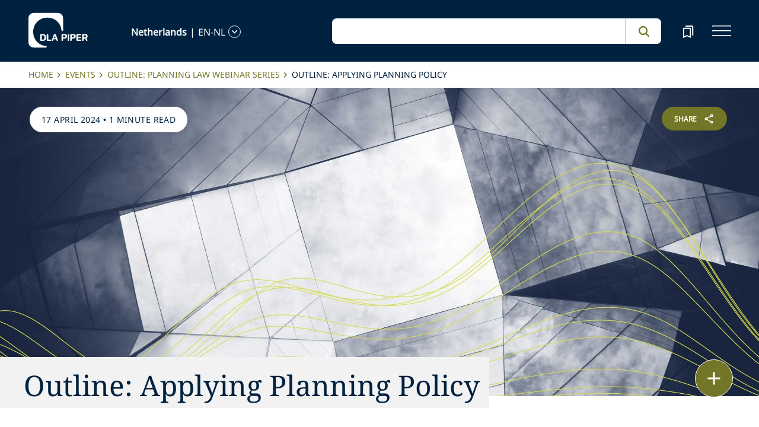

--- FILE ---
content_type: text/html; charset=utf-8
request_url: https://www.dlapiper.com/en-nl/events/outline-planning-law-webinar-series/2024/outline-applying-planning-policy
body_size: 30896
content:
<!DOCTYPE html><html lang="en-NL"><head><meta charSet="utf-8"/><title>Outline: Applying Planning Policy | DLA Piper</title><meta name="viewport" content="width=device-width"/><link rel="icon" href="/favicon.ico?v=1" type="image/x-icon"/><link rel="preload" href="/fonts/variable/NotoSans-VariableFont-subset.woff2" as="font" type="font/woff2" crossorigin="anonymous"/><link rel="preload" href="/fonts/variable/NotoSerif-VariableFont-subset.woff2" as="font" type="font/woff2" crossorigin="anonymous"/><script src="https://cdn.cookielaw.org/scripttemplates/otSDKStub.js" type="text/javascript" charSet="UTF-8" data-domain-script="835dd027-5a08-45aa-a5c2-6498acae046f" integrity="sha384-u+jReGGZKTFvE8MxH77Q4a+c5ne5oDALpRRng5aFdtdfb+Gx6FONdBzwRiq/ulwX" crossorigin="anonymous" async=""></script><meta name="google-site-verification" content="kQj5UXzG-A968SKxpvltNtC5Zg8Ri76hVRKhkOMDGqU"/><script id="gtm-head-script">
                (function(w,d,s,l,i){
                  w[l]=w[l]||[];
                  w[l].push({'gtm.start': new Date().getTime(), event:'gtm.js'});
                  var f=d.getElementsByTagName(s)[0],
                      j=d.createElement(s),
                      dl=l!='dataLayer' ? ('&l=' + l) : '';
                  j.async=true;
                  j.src='https://www.googletagmanager.com/gtm.js?id=' + i + dl;
                  f.parentNode.insertBefore(j,f);
                })(window,document,'script','dataLayer','GTM-TPBSPGN');
              </script><script id="schemaMarkup" async=""></script><script type="text/plain" class="optanon-category-4">document.getElementById(`peopleShareId`)?.classList?.remove(`disabled-cookies`); document.getElementById(`sharebtnId`)?.classList?.remove(`disabled-cookies`); document.getElementById(`officeShareId`)?.classList?.remove(`disabled-cookies`); document.getElementById(`heroShareId`)?.classList?.remove(`disabled-cookies`);</script><script type="text/plain" class="optanon-category-3">document.getElementById(`myIframe`)?.contentWindow.postMessage(`setToTrue`);</script><meta name="keywords" content="Outline: Applying Planning Policy"/><meta name="twitter:image" content="/media/project/dlapiper-tenant/dlapiper/brand-images/dla-piper-og-image-default-logo.jpg?h=1302&amp;iar=0&amp;w=2500"/><meta name="twitter:card" content="summary"/><meta name="twitter:url" content=""/><meta name="twitter:title" content="Outline: Applying Planning Policy | DLA Piper"/><meta name="twitter:description" content=""/><script async="" src="/autopilot_sdk.js" integrity="sha384-m1g3VKfDa5Ko7HNCMp8RVQKDKuKAe1y7Bv17QOOHuL+bz8RTBJfqEZty5yJ5QJSW" crossorigin="anonymous"></script><meta name="robots" content="index,follow"/><meta name="description" content="Interpreting planning policy is a frequent source of litigation, with the courts ultimately getting the final say on what a policy means.  In the next episode of Outline, Trevor Ivory and Michael Greig will discuss the principles that the courts adopt when interpreting policy and offer practical tips to avoid unnecessary appeals and litigation."/><meta property="og:title" content="Outline: Applying Planning Policy | DLA Piper"/><meta property="og:description" content="Interpreting planning policy is a frequent source of litigation, with the courts ultimately getting the final say on what a policy means.  In the next episode of Outline, Trevor Ivory and Michael Greig will discuss the principles that the courts adopt when interpreting policy and offer practical tips to avoid unnecessary appeals and litigation."/><meta property="og:image" content="https://edge.sitecorecloud.io/dlapiperukl0cbf-dlapiperba5d-devd44d-3fa6/media/project/dlapiper-tenant/dlapiper/brand-images/dla-piper-og-image-default-logo.jpg?h=1302&amp;iar=0&amp;w=2500"/><meta name="content_type" content="Events"/><meta name="events_date" content="2024-04-17T00:00:00Z"/><meta name="events_year" content="2024"/><meta name="events_language" content="en-NL"/><meta name="events_name" content="Outline: Applying Planning Policy"/><meta name="events_description" content="Interpreting planning policy is a frequent source of litigation, with the courts ultimately getting the final say on what a policy means.  In the next episode of Outline, Trevor Ivory and Michael Greig will discuss the principles that the courts adopt when interpreting policy and offer practical tips to avoid unnecessary appeals and litigation."/><meta name="events_image" content="https://edge.sitecorecloud.io/dlapiperukl2c48-dlapiper7aff-prodb8eb-83a9/media/project/dlapiper-tenant/dlapiper/editorialdefaultimages/website_hero_abstact_architectural_ceiling_p_0089_mono.jpg?h=975&amp;iar=0&amp;w=2560"/><meta name="events_capability" content="Real Estate"/><meta name="events_countries" content="United Kingdom"/><meta name="related-professionals" content="Ivory Trevor,Greig Michael"/><meta name="next-head-count" content="34"/><script>
                (function() {
                  if (typeof window === 'undefined') return;
                  
                  const originalLog = console.log;
                  const originalWarn = console.warn;
                  const originalError = console.error;
                  const originalInfo = console.info;
                  const originalDebug = console.debug;
                  const originalTable = console.table;
                  
                  const shouldFilter = (args) => {
                    try {
                      const message = args.map(arg => {
                        if (typeof arg === 'string') return arg;
                        if (typeof arg === 'object' && arg !== null) {
                          try {
                            return JSON.stringify(arg);
                          } catch (e) {
                            return String(arg);
                          }
                        }
                        return String(arg);
                      }).join(' ');
                      
                      return message.includes('Extracted itemId:') || 
                             message.includes('No capabilities found') ||
                             message.includes('Capabilities:') ||
                             message.includes('Extra attributes from the server') ||
                             message.includes('data-prefetch-handled') ||
                             message.includes('OneTrust Id') ||
                             message.includes('Piwik PRO Id') ||
                             message.includes('Piwik PRO OneTrust integration') ||
                             message.includes('Browser Events SDK is not initialized') ||
                             message.includes('(index)');
                    } catch (e) {
                      return false;
                    }
                  };
                  
                  console.log = function(...args) {
                    if (!shouldFilter(args)) {
                      originalLog.apply(console, args);
                    }
                  };
                  
                  console.warn = function(...args) {
                    if (!shouldFilter(args)) {
                      originalWarn.apply(console, args);
                    }
                  };
                  
                  console.error = function(...args) {
                    if (!shouldFilter(args)) {
                      originalError.apply(console, args);
                    }
                  };
                  
                  console.info = function(...args) {
                    if (!shouldFilter(args)) {
                      originalInfo.apply(console, args);
                    }
                  };
                  
                  console.debug = function(...args) {
                    if (!shouldFilter(args)) {
                      originalDebug.apply(console, args);
                    }
                  };
                  
                  console.table = function(...args) {
                    // Check if table data contains OneTrust/Piwik mapping
                    const shouldSuppress = args.some(arg => {
                      if (Array.isArray(arg)) {
                        return arg.some(item => 
                          item && typeof item === 'object' && 
                          ('OneTrust Id' in item || 'Piwik PRO Id' in item)
                        );
                      }
                      if (arg && typeof arg === 'object') {
                        return 'OneTrust Id' in arg || 'Piwik PRO Id' in arg;
                      }
                      return false;
                    });
                    if (!shouldSuppress && !shouldFilter(args)) {
                      originalTable.apply(console, args);
                    }
                  };
                })();
              </script><link rel="preload" href="https://www.dlapiper.com/_next/static/css/583822b5948dd391.css" as="style"/><link rel="stylesheet" href="https://www.dlapiper.com/_next/static/css/583822b5948dd391.css" data-n-g=""/><link rel="preload" href="https://www.dlapiper.com/_next/static/css/bb087ace6642efaa.css" as="style"/><link rel="stylesheet" href="https://www.dlapiper.com/_next/static/css/bb087ace6642efaa.css" data-n-g=""/><link rel="preload" href="https://www.dlapiper.com/_next/static/css/d58b124b30625b22.css" as="style"/><link rel="stylesheet" href="https://www.dlapiper.com/_next/static/css/d58b124b30625b22.css" data-n-g=""/><link rel="preload" href="https://www.dlapiper.com/_next/static/css/c70a252913e6a334.css" as="style"/><link rel="stylesheet" href="https://www.dlapiper.com/_next/static/css/c70a252913e6a334.css" data-n-p=""/><noscript data-n-css=""></noscript><script defer="" nomodule="" src="https://www.dlapiper.com/_next/static/chunks/polyfills-42372ed130431b0a.js"></script><script defer="" src="https://www.dlapiper.com/_next/static/chunks/7221.f2f3d79c6498e2c2.js"></script><script defer="" src="https://www.dlapiper.com/_next/static/chunks/4799.45a02d24e9e2e05b.js"></script><script src="https://www.dlapiper.com/_next/static/chunks/runtime-b47be798dc44ae95.js" defer=""></script><script src="https://www.dlapiper.com/_next/static/chunks/framework-f67df17f-a157df4dcde5f49b.js" defer=""></script><script src="https://www.dlapiper.com/_next/static/chunks/framework-27161c75-5f4d458d7990d8c2.js" defer=""></script><script src="https://www.dlapiper.com/_next/static/chunks/framework-f0c7af75-72e26d77495c6813.js" defer=""></script><script src="https://www.dlapiper.com/_next/static/chunks/framework-0fbe0e3f-d0e1712cd9ce15db.js" defer=""></script><script src="https://www.dlapiper.com/_next/static/chunks/framework-2898f16f-cae4c790f7e07be4.js" defer=""></script><script src="https://www.dlapiper.com/_next/static/chunks/framework-8cbd2506-9de7036a4d317388.js" defer=""></script><script src="https://www.dlapiper.com/_next/static/chunks/main-71bcdf6305488e36.js" defer=""></script><script src="https://www.dlapiper.com/_next/static/chunks/ui-f11ffcba5a52d95a.js" defer=""></script><script src="https://www.dlapiper.com/_next/static/chunks/3951-f5521f069e4c70d9.js" defer=""></script><script src="https://www.dlapiper.com/_next/static/chunks/661-2ba3a790d8a61ba9.js" defer=""></script><script src="https://www.dlapiper.com/_next/static/chunks/1234-2f0ad4e24e6c8a0e.js" defer=""></script><script src="https://www.dlapiper.com/_next/static/chunks/pages/_app-f3956634-c77c5c04e8a17252.js" defer=""></script><script src="https://www.dlapiper.com/_next/static/chunks/pages/_app-0a39d995-ee9dad539d0ec8b8.js" defer=""></script><script src="https://www.dlapiper.com/_next/static/chunks/sitecore-f9755e5de37abdcc.js" defer=""></script><script src="https://www.dlapiper.com/_next/static/chunks/c47f2fed-46db0e26f2c40bc2.js" defer=""></script><script src="https://www.dlapiper.com/_next/static/chunks/c16184b3-89853bdb6efbfae3.js" defer=""></script><script src="https://www.dlapiper.com/_next/static/chunks/9f4e7ca3-d751bb08134983ce.js" defer=""></script><script src="https://www.dlapiper.com/_next/static/chunks/vendors-aacc2dbb-f83e81fcd49b23c4.js" defer=""></script><script src="https://www.dlapiper.com/_next/static/chunks/vendors-00833fa6-50cdaec88290c594.js" defer=""></script><script src="https://www.dlapiper.com/_next/static/chunks/vendors-b49fab05-db44b1b359c8c4b5.js" defer=""></script><script src="https://www.dlapiper.com/_next/static/chunks/vendors-b2b52cf2-f0cfbb29dbbcbc8e.js" defer=""></script><script src="https://www.dlapiper.com/_next/static/chunks/vendors-ce0553a9-f5381f1234914114.js" defer=""></script><script src="https://www.dlapiper.com/_next/static/chunks/vendors-f945abb9-6d216c411c4e7cd1.js" defer=""></script><script src="https://www.dlapiper.com/_next/static/chunks/vendors-8cbd2506-52edae88bc3a715e.js" defer=""></script><script src="https://www.dlapiper.com/_next/static/chunks/vendors-05dbca37-ab652684d20d3466.js" defer=""></script><script src="https://www.dlapiper.com/_next/static/chunks/vendors-44d075c1-e152f26b246bc774.js" defer=""></script><script src="https://www.dlapiper.com/_next/static/chunks/vendors-6391b56b-77fd205089f9b23e.js" defer=""></script><script src="https://www.dlapiper.com/_next/static/chunks/vendors-78a34c87-c52e30537370c52a.js" defer=""></script><script src="https://www.dlapiper.com/_next/static/chunks/8300-1addb18de7a88b6a.js" defer=""></script><script src="https://www.dlapiper.com/_next/static/chunks/6085-7e5e667cc0fbc1ff.js" defer=""></script><script src="https://www.dlapiper.com/_next/static/chunks/4252-95f68a40ac3f72a8.js" defer=""></script><script src="https://www.dlapiper.com/_next/static/chunks/7971-59fb923d67f4cad0.js" defer=""></script><script src="https://www.dlapiper.com/_next/static/chunks/8692-e5dc112af0bfa00a.js" defer=""></script><script src="https://www.dlapiper.com/_next/static/chunks/3872-11063a3188afa891.js" defer=""></script><script src="https://www.dlapiper.com/_next/static/chunks/3692-ebf023a9a1fd75be.js" defer=""></script><script src="https://www.dlapiper.com/_next/static/chunks/4156-bb8694de6ebf31d4.js" defer=""></script><script src="https://www.dlapiper.com/_next/static/chunks/8765-20d98fec3b18d61b.js" defer=""></script><script src="https://www.dlapiper.com/_next/static/chunks/8195-a8aa87341c490cc1.js" defer=""></script><script src="https://www.dlapiper.com/_next/static/chunks/8420-f28a0cb6d1489112.js" defer=""></script><script src="https://www.dlapiper.com/_next/static/chunks/7198-63295257d269e016.js" defer=""></script><script src="https://www.dlapiper.com/_next/static/chunks/4130-9dd29d8db46ac880.js" defer=""></script><script src="https://www.dlapiper.com/_next/static/chunks/5594-cd8f9aad28c0cca0.js" defer=""></script><script src="https://www.dlapiper.com/_next/static/chunks/7760-577de6d4cbd53b99.js" defer=""></script><script src="https://www.dlapiper.com/_next/static/chunks/4261-44c88b445cf50bc1.js" defer=""></script><script src="https://www.dlapiper.com/_next/static/chunks/pages/%5B%5B...path%5D%5D-507560580aa74d79.js" defer=""></script><script src="https://www.dlapiper.com/_next/static/zP7LT3HpxdUzAM-SD7TN0/_buildManifest.js" defer=""></script><script src="https://www.dlapiper.com/_next/static/zP7LT3HpxdUzAM-SD7TN0/_ssgManifest.js" defer=""></script></head><body><script type="text/javascript" async="">(function(window, document, dataLayerName, id) {
window[dataLayerName]=window[dataLayerName]||[],window[dataLayerName].push({start:(new Date).getTime(),event:"stg.start"});var scripts=document.getElementsByTagName('script')[0],tags=document.createElement('script');
function stgCreateCookie(a,b,c){var d="";if(c){var e=new Date;e.setTime(e.getTime()+24*c*60*60*1e3),d="; expires="+e.toUTCString();f="; SameSite=Strict"}document.cookie=a+"="+b+d+f+"; path=/"}
var isStgDebug=(window.location.href.match("stg_debug")||document.cookie.match("stg_debug"))&&!window.location.href.match("stg_disable_debug");stgCreateCookie("stg_debug",isStgDebug?1:"",isStgDebug?14:-1);
var qP=[];dataLayerName!=="dataLayer"&&qP.push("data_layer_name="+dataLayerName),isStgDebug&&qP.push("stg_debug");var qPString=qP.length>0?("?"+qP.join("&")):"";
tags.async=!0,tags.src="https://dlapiper.containers.piwik.pro/"+id+".js"+qPString,scripts.parentNode.insertBefore(tags,scripts);
!function(a,n,i){a[n]=a[n]||{};for(var c=0;c<i.length;c++)!function(i){a[n][i]=a[n][i]||{},a[n][i].api=a[n][i].api||function(){var a=[].slice.call(arguments,0);"string"==typeof a[0]&&window[dataLayerName].push({event:n+"."+i+":"+a[0],parameters:[].slice.call(arguments,1)})}}(i[c])}(window,"ppms",["tm","cm"]);
})(window, document, 'dataLayer', '37507639-23e2-45bd-836f-680c45d2b27c');</script><div id="__next"><byoc-registration components="[]" datasources="[]"></byoc-registration><div class="prod-mode"><header><div id="header"><!--$--><!--$--><div class="header-component-wrapper"><div class="header-component"><div class="header-wrapper"><div class="logo" data-html2canvas-ignore="true"><a class="logo-img" aria-label="dla-piper"><span class="logo-symbol"></span><div id="dla-desktop-logo" class=""></div><div id="dla-mobile-logo" class=""></div></a></div><a href="#mainContainer" aria-label="Skip to main content" class="skip-nav">Skip to main content</a><div class="language-selector-desktop" data-html2canvas-ignore="true"><div class="country-and-language"><span class="country"></span><span class="country-language-seperator">|</span><span class="language"></span><span data-testid="languageArrowId" class="open-arrow-outline"><button aria-label="language-selector" class="open-arrow"></button></span></div></div><div class="search main-search" data-html2canvas-ignore="true"><div class=""><div data-enable-omnibox="true" class="header-search-btn"></div></div></div><button tabindex="0" data-html2canvas-ignore="true" id="bookmarkId" class="bookmark" aria-label="bookmark"><span class="bookmark-icon" role="presentation"></span></button><button tabindex="0" class="menutoggle" aria-label="navigation-menu" data-html2canvas-ignore="true"><span class="hamburger-icon"><span></span><span></span><span></span></span><span class="nav-close close-button"><a aria-label="close icon"></a></span></button></div><div class="navigation-menus"><nav class="nav-list" role="navigation"><ul class="nav-links"><li data-testid="mainheaderid"><a tabindex="-1" class="nav-links-anchor internal" target="" href="/en-nl/people">People</a></li><li data-testid="mainheaderid"><a tabindex="-1" class="nav-links-anchor internal" target="" href="/en-nl/capabilities">Capabilities</a></li><li data-testid="mainheaderid"><a tabindex="-1" class="nav-links-anchor internal" target="" href="/en-nl/about-us">About us</a></li><li data-testid="mainheaderid"><a tabindex="-1" class="nav-links-anchor internal" target="" href="/en-nl/insights/featured-insights">Insights</a></li><li data-testid="mainheaderid"><a tabindex="-1" class="nav-links-anchor external" target="" href="https://careers.dlapiper.com/">Careers</a></li><li><ul class="nav-links-hr"><li data-testid="subheaderid"><a tabindex="-1" class="nav-sub-links-anchor internal" target="" title="Locations" href="/en-nl/locations">Locations</a></li><li data-testid="subheaderid"><a tabindex="-1" class="nav-sub-links-anchor internal" target="" title="News" href="/en-nl/news">News</a></li><li data-testid="subheaderid"><a tabindex="-1" class="nav-sub-links-anchor internal" target="" title="Events" href="/en-nl/events">Events</a></li><li data-testid="subheaderid"><a tabindex="-1" class="nav-sub-links-anchor internal" title="Law&amp;" href="/en-nl/about-us/law-and">Law&amp;</a></li><li data-testid="subheaderid"><a tabindex="-1" class="nav-sub-links-anchor external" target="" title="Alumni" href="https://alumni.dlapiper.com/">Alumni</a></li></ul></li><li class="language-selector-mobile"><div class="country-and-language"><span class="country"></span><span class="country-language-seperator">|</span><span class="language"></span><span data-testid="mobArrowId" class="open-arrow-outline"><button class="open-arrow" aria-label="languge-selector"></button></span></div></li></ul></nav></div><div class="bookmark-menu-container" data-html2canvas-ignore="true"><!--$--><div class="bookmark-menu-wrapper"><div class="empty-bookmark"><p>Add a bookmark to get started</p><div class="button-cta"><a prefetch-data="prefetch-data" href="/en-nl/bookmarks">Bookmarks info</a></div></div></div><!--/$--></div><div class="language-selector-container" data-html2canvas-ignore="true"><!--$--><div></div><!--/$--></div></div></div><!--/$--><!--/$--><!--$--><!--/$--></div></header><main class="container-fluid" id="content"><div style="display:none" class="campaignName"></div><div style="display:none" class="relatedCountries">United Kingdom</div><!--$--><div class="breadcrumb-component"><div class="col-lg-12"><section id="pattern" class="pattern"><ul class="crumbs" role="navigation" aria-label="breadcrumb list"><li class="crumb-listData"><a prefetch-data="prefetch-data" href="/en-nl">Home </a></li><li class="crumb-listData"><a prefetch-data="prefetch-data" href="/en-nl/events">Events</a></li><li class="crumb-listData"><a prefetch-data="prefetch-data" href="/en-nl/events/outline-planning-law-webinar-series">Outline: Planning Law Webinar Series</a></li><li class="crumb-listData">Outline: Applying Planning Policy</li></ul></section></div></div><!--/$--><!--$--><!--/$--><!--$--><div class="component  hero-component"><div class="hero-img-wrapper"><div class="editorial-hero-image" style="position:relative"><img alt="" width="2560" height="975" sizes="100vw" layout="fill" class="hero-img" src="https://edge.sitecorecloud.io/dlapiperukl2c48-dlapiper7aff-prodb8eb-83a9/media/project/dlapiper-tenant/dlapiper/editorialdefaultimages/website_hero_abstact_architectural_ceiling_p_0089_mono.jpg?h=975&amp;iar=0&amp;w=2560"/></div><div class="tag-section"><p><span>17 April 2024</span> • <span>1 minute read</span></p></div><div id="heroShareId" class="share-btn-wrapper disabled-cookies"><div class="share-button">
<span class="button-txt">share</span>
<div class="share-icon">&nbsp;</div>
</div>
<div class="share-links">
<a class="sharethis_button_linkedin">
<span class="link-text st-custom-button" data-network="linkedin">LinkedIn</span>
</a>
<a class="sharethis_button_facebook">
<span class="st-custom-button link-text" data-network="facebook">Facebook</span>
</a>
<a class="sharethis_button_twitter">
<span class="st-custom-button link-text" data-network="twitter">Twitter</span>
</a>
<a class="sharethis_button_email">
<span class="link-text st-custom-button" data-network="email">Email</span>
</a>
<a class="sharethis_button_whatsapp">
<span class="st-custom-button link-text" data-network="whatsapp">Whatsapp</span>
</a>
<a class="sharethis_button_line">
<span class="st-custom-button link-text" data-network="line">Line</span>
</a>
<a class="sharethis_button_wechat">
<span class="link-text st-custom-button" data-network="wechat">WeChat</span>
</a>
<a class="sharethis_button_xing">
<span class="link-text st-custom-button" data-network="xing">Xing</span>
</a>
</div></div><div class="hero-title-section grey"><h1 class="title">Outline: Applying Planning Policy</h1></div></div><div class="Editorial hero-cta-section text"><a class="cta-btn register external" target="_blank" prefetch-data="prefetch-data" href="https://inform-new.dlapiper.com/9/9760/landing-pages/rsvp-blank-(photo-consent).asp"><span>Register</span></a></div></div><!--/$--><!--$--><div class="withoutreadmore-element" data-testid="withoutreadmore-element" id=""><div class="row margin-left-right-0"><div class="col-lg-2"></div><div class="col-lg-8 freetext-component"><p class="FreeText-title">17 April 2024, 10:00 – 11:00 BST</p><div class="freeText-description"><div class="lessCopy"><p>Interpreting planning policy is a frequent source of litigation, with the courts ultimately getting the final say on what a policy means.  In the next episode of Outline, Trevor Ivory and Michael Greig will discuss the principles that the courts adopt when interpreting policy and offer practical tips to avoid unnecessary appeals and litigation.</p></div></div></div><div class="col-lg-2"></div></div></div><!--/$--><!--$--><div class="component "></div><!--/$--><!--$--><!--/$--><!--$--><!--/$--><!--$--><div class="rich-text-heading-component gray-background" id="speakers"><div class="rich-text-container"><h2 class="rich-text-header">Speakers</h2><div class="border-bottom-perspective"></div></div></div><!--/$--><!--$--><!--/$--><!--$--><div class="row dla-contacts contactmargin-top gray-background contactwidthwithouttitle with-margin-bottom  " id=""><div class="col-lg-12 col-12 g-0"><div class="contact-list"><div class="row margin-left-right-0 "><a style="margin-bottom:2%" class="contact-card col-lg-1_5 col-11" prefetch-data="prefetch-data" href="/en-nl/people/i/ivory-trevor"><div class=""><div class="contact-card col-lg-12 text-center col-3 pull-left "><div class="contact-zoom"><img alt="Trevor Ivory" width="506" height="506" class="contact-img img-responsive" loading="lazy" src="https://edge.sitecorecloud.io/dlapiperukl2c48-dlapiper7aff-prodb8eb-83a9/media/project/dlapiper-tenant/dlapiper/bio-images/t/trevor_ivory_web_crop.jpg?h=506&amp;iar=0&amp;w=506"/></div></div><div class="col-lg-12 col-9 pull-right"><div class="contact-name">Trevor<!-- --> <!-- -->Ivory</div><div class="bottomtext">Partner</div></div></div></a><a style="margin-bottom:2%" class="contact-card col-lg-1_5 col-11" prefetch-data="prefetch-data" href="/en-nl/people/g/greig-michael"><div class=""><div class="contact-card col-lg-12 text-center col-3 pull-left "><div class="contact-zoom"><img alt="" width="506" height="506" class="contact-img img-responsive" loading="lazy" src="https://edge.sitecorecloud.io/dlapiperukl2c48-dlapiper7aff-prodb8eb-83a9/media/project/dlapiper-tenant/dlapiper/bio-images/m/michael_greig_personality_web_crop.jpg?h=506&amp;iar=0&amp;w=506"/></div></div><div class="col-lg-12 col-9 pull-right"><div class="contact-name">Michael<!-- --> <!-- -->Greig</div><div class="bottomtext">Legal Director</div></div></div></a></div></div></div></div><!--/$--><!--$--><!--/$--><!--$--><!--/$--><!--$--><!--/$--><!--$--><!--/$--><!--$--><!--/$--><!--$--><!--/$--><!--$--><div class="related-capability-component" id=""><div class="related-capability-container"><h4 id="relatedHeading" class="heading">Related capabilities</h4><div class="related-capability-section"><a class="topic-box" prefetch-data="prefetch-data" href="/en-nl/capabilities/practice-area/real-estate">Real Estate</a></div></div></div><!--/$--><!--$--><div class="floating-button-component hidePrint" data-html2canvas-ignore="true"><div class="floating-button-wrapper"><button class="floating-button" aria-label="floating button"><span class="floating-button-icon" role="presentation"></span></button><div class="contact-list-box"><div class="contact-list"><button class="bookmark item" tabindex="-1">Bookmark</button><a href="#" role="button" class="print item" tabindex="-1">Print</a></div></div></div></div><!--/$--><!--$--><!--/$--></main><footer><div id="footer"><!--$--><!--$--><div class="component  "><div data-html2canvas-ignore="true"><div class="footer-container" data-html2canvas-ignore="true"><div class="footer-wrapper"><div class="footer-columns"><div class="row"><div class="col-lg-4 links-section"><ul class="big-links"><li data-testid="mainfooterid"><a target="" class="internal" prefetch-data="prefetch-data" href="/en-nl/people">People</a></li><li data-testid="mainfooterid"><a class="internal" prefetch-data="prefetch-data" href="/en-nl/capabilities">Capabilities</a></li><li data-testid="mainfooterid"><a target="" class="internal" prefetch-data="prefetch-data" href="/en-nl/about-us">About us</a></li><li data-testid="mainfooterid"><a target="_blank" class="internal" prefetch-data="prefetch-data" href="/en-nl/insights">Insights</a></li><li data-testid="mainfooterid"><a target="" class="external" prefetch-data="prefetch-data" href="https://careers.dlapiper.com/">Careers</a></li></ul><ul class="small-links"><li data-testid="subfooterid"><a class="internal" target="" prefetch-data="prefetch-data" href="/en-nl/locations">Locations</a></li><li data-testid="subfooterid"><a class="internal" target="" prefetch-data="prefetch-data" href="/en-nl/news">News</a></li><li data-testid="subfooterid"><a class="internal" target="" prefetch-data="prefetch-data" href="/en-nl/events">Events</a></li><li data-testid="subfooterid"><a class="external" target="" prefetch-data="prefetch-data" href="https://alumni.dlapiper.com/">Alumni</a></li></ul></div><div class="col-lg-4 social-icons-section"><div class="icons-wrap"><div class="icons-inner-wrap"><div class="icon-row1"><a data-testid="socialfooterid" aria-label="facebook" target="" class="facebook" prefetch-data="prefetch-data" href="https://en-gb.facebook.com/DLAPiperGlobal/"></a><a data-testid="socialfooterid" aria-label="instagram" target="" class="instagram" prefetch-data="prefetch-data" href="https://www.instagram.com/dlapiper/?hl=en"></a><a data-testid="socialfooterid" aria-label="twitter" target="" class="twitter" prefetch-data="prefetch-data" href="https://twitter.com/DLA_Piper"></a></div><div class="icon-row2"><a data-testid="secondsocialfooterid" aria-label="linkedin" target="" class="linkedin" prefetch-data="prefetch-data" href="https://www.linkedin.com/company/dla-piper/"></a><a data-testid="secondsocialfooterid" aria-label="youtube" target="" class="youtube" prefetch-data="prefetch-data" href="https://www.youtube.com/c/dlapiper/videos"></a></div></div></div></div><div class="col-lg-4 about-us-section"><ul class="about-us-links"><li data-testid="actionlinksid"><a class="internal" target="" prefetch-data="prefetch-data" href="/en-nl/locations">Find an office</a></li><li data-testid="actionlinksid"><a class="internal" prefetch-data="prefetch-data" href="/en-nl/subscribe">Subscribe</a></li><li data-testid="actionlinksid"><a class="internal" target="" prefetch-data="prefetch-data" href="/en-nl/contact-us">Contact us</a></li></ul></div></div></div><div class="be-ix-link-block"></div><div class="footer-links"><a title="internal" data-text="Privacy policy" data-testid="utilitylinksid" class="internal" prefetch-data="prefetch-data" href="/en-nl/legal-notices/additional/privacy-policy">Privacy policy</a><a title="internal" data-text="Legal notices" data-testid="utilitylinksid" class="internal" prefetch-data="prefetch-data" href="/en-nl/legal-notices/global-legal-notices">Legal notices</a><a title="internal" data-text="Cookie policy" data-testid="utilitylinksid" class="internal" prefetch-data="prefetch-data" href="/en-nl/legal-notices/additional/cookie-policy">Cookie policy</a><a title="internal" data-text="Modern slavery" data-testid="utilitylinksid" class="internal" prefetch-data="prefetch-data" href="/en-nl/legal-notices/additional/modern-slavery">Modern slavery</a><a title="internal" data-text="Whistleblowing" data-testid="utilitylinksid" class="internal" prefetch-data="prefetch-data" href="/en-nl/legal-notices/additional/whistleblowing">Whistleblowing</a><a title="internal" data-text="Scam communications" data-testid="utilitylinksid" class="internal" target="" prefetch-data="prefetch-data" href="/en-nl/legal-notices/additional/scam-communications">Scam communications</a><a title="external" data-text="Sitemap" data-testid="utilitylinksid" class="external" target="" prefetch-data="prefetch-data" href="https://www.dlapiper.com/sitemap.xml">Sitemap</a></div><div class="copyright"><p class="legal-notice editabletest" data-testid="legal-noticeid"><span>DLA Piper is a global law firm operating through various separate and distinct legal entities. For further information about these entities and DLA Piper's structure, please refer to the Legal Notices page of this website. All rights reserved. Attorney advertising.</span></p></div><div class="copyright"><p data-testid="copyrightid" class="copyright-txt">© 2026 DLA Piper</p></div></div></div></div><!--$--><div class="email-disclaimer-component"><div class="row b"><div class="modal fade1 imagemodal emailpopup" id="emailModalToggle" tabindex="-1" style="display:none"><div class="modal-dialog email-modal modal-dialog-centered"><div class="modal-content modal-email-border"><div class="modal-title">Email Disclaimer</div><div class="modal-body modal-email-padding"><div class="modalemaildiv"><div class="col-lg-12"><p class="email-modal-title">Unsolicited e-mails and information sent to DLA Piper or the independent DLA Piper Relationship firms will not be considered confidential, may be disclosed to others, may not receive a response, and do not create a lawyer-client relationship with DLA Piper or any of the DLA Piper Relationship firms. Please do not include any confidential information in this message. Also, please note that our lawyers do not seek to practice law in any jurisdiction in which they are not properly permitted to do so.</p></div><div class="row text-center emailbtn-direction"><div class="col-lg-12 text-center pdlr-0 padding-all-mobile-0"><a tabindex="0" class="btn btn-primary emailbtn-delete acceptbtn">Accept</a><a tabindex="0" class="btn btn-primary emailbtn-cancel" data-bs-dismiss="modal">Cancel</a></div></div></div></div></div></div></div></div></div><!--/$--><div class="image-icon-hover-load" hidden="">email-disclaimer-block</div></div><!--/$--><!--/$--></div></footer></div><!--$--><!--/$--><!--$--><!--/$--></div><script id="__NEXT_DATA__" type="application/json">{"props":{"pageProps":{"site":{"name":"dlapiper","language":"en","hostName":"*"},"locale":"en-nl","layoutData":{"sitecore":{"context":{"pageEditing":false,"site":{"name":"dlapiper"},"pageState":"normal","editMode":"chromes","language":"en-NL","itemPath":"/events/outline-planning-law-webinar-series/2024/outline-applying-planning-policy","variantId":"_default"},"route":{"name":"Outline Applying Planning Policy","displayName":"Outline Applying Planning Policy","fields":{"TimetoRead":{"value":"1 minute read"},"Page Design":{"id":"013c8c81-a316-4f3d-9341-3622b086737f","url":"/en-nl/presentation/page-designs/dlapiper-page-design","name":"Dlapiper page design","displayName":"Dlapiper page design","fields":{"PartialDesigns":[{"id":"50cd0a3a-8639-43a7-afc0-56e2d9a992d9","url":"https://scpreview.dlapiper.com/en-nl/presentation/partial-designs/header","name":"Header","displayName":"Header","fields":{"Signature":{"value":"header"},"Base Partial Design":null}},{"id":"db8c427c-159a-49fc-a649-560f0c5f80fa","url":"https://scpreview.dlapiper.com/en-nl/presentation/partial-designs/footer","name":"Footer","displayName":"Footer","fields":{"Signature":{"value":"footer"},"Base Partial Design":null}}]}},"HideShareicons":{"value":false},"PreferedShareTemplate":{"id":"e162d2bc-abda-479f-830a-c94e2cbfac24","url":"/en-nl/data/share-snippet/share-snippet-global","name":"Share Snippet Global","displayName":"Share Snippet Global","fields":{"ShareHTML":{"value":"\u003cdiv class=\"share-button\"\u003e\n\u003cspan class=\"button-txt\"\u003eshare\u003c/span\u003e\n\u003cdiv class=\"share-icon\"\u003e\u0026nbsp;\u003c/div\u003e\n\u003c/div\u003e\n\u003cdiv class=\"share-links\"\u003e\n\u003ca class=\"sharethis_button_linkedin\"\u003e\n\u003cspan class=\"link-text st-custom-button\" data-network=\"linkedin\"\u003eLinkedIn\u003c/span\u003e\n\u003c/a\u003e\n\u003ca class=\"sharethis_button_facebook\"\u003e\n\u003cspan class=\"st-custom-button link-text\" data-network=\"facebook\"\u003eFacebook\u003c/span\u003e\n\u003c/a\u003e\n\u003ca class=\"sharethis_button_twitter\"\u003e\n\u003cspan class=\"st-custom-button link-text\" data-network=\"twitter\"\u003eTwitter\u003c/span\u003e\n\u003c/a\u003e\n\u003ca class=\"sharethis_button_email\"\u003e\n\u003cspan class=\"link-text st-custom-button\" data-network=\"email\"\u003eEmail\u003c/span\u003e\n\u003c/a\u003e\n\u003ca class=\"sharethis_button_whatsapp\"\u003e\n\u003cspan class=\"st-custom-button link-text\" data-network=\"whatsapp\"\u003eWhatsapp\u003c/span\u003e\n\u003c/a\u003e\n\u003ca class=\"sharethis_button_line\"\u003e\n\u003cspan class=\"st-custom-button link-text\" data-network=\"line\"\u003eLine\u003c/span\u003e\n\u003c/a\u003e\n\u003ca class=\"sharethis_button_wechat\"\u003e\n\u003cspan class=\"link-text st-custom-button\" data-network=\"wechat\"\u003eWeChat\u003c/span\u003e\n\u003c/a\u003e\n\u003ca class=\"sharethis_button_xing\"\u003e\n\u003cspan class=\"link-text st-custom-button\" data-network=\"xing\"\u003eXing\u003c/span\u003e\n\u003c/a\u003e\n\u003c/div\u003e"}}},"ColorVariants":{"id":"1523677c-2b28-45cd-8145-0e85427a4ee0","url":"/en-nl/data/background-color/grey","name":"Grey","displayName":"Grey","fields":{"ClassName":{"value":"grey"}}},"ContentType":{"id":"8442acfe-4546-4ae9-b22c-32f961f910ec","url":"https://localhost/en-nl/global/contenttypes/events","name":"Events","displayName":"Events","fields":{"Type":{"value":"Event"}}},"Date":{"value":"2024-04-17T00:00:00Z"},"EditorialImage":{"value":{"src":"https://edge.sitecorecloud.io/dlapiperukl2c48-dlapiper7aff-prodb8eb-83a9/media/project/dlapiper-tenant/dlapiper/editorialdefaultimages/website_hero_abstact_architectural_ceiling_p_0089_mono.jpg?h=975\u0026iar=0\u0026w=2560","alt":"","width":"2560","height":"975"}},"Title":{"value":"Outline: Applying Planning Policy"},"Abstract":{"value":"Interpreting planning policy is a frequent source of litigation, with the courts ultimately getting the final say on what a policy means.  In the next episode of Outline, Trevor Ivory and Michael Greig will discuss the principles that the courts adopt when interpreting policy and offer practical tips to avoid unnecessary appeals and litigation."},"Subtitle":{"value":""},"GetDirection":{"value":{"href":""}},"SignUp":{"value":{"href":"https://inform-new.dlapiper.com/9/9760/landing-pages/rsvp-blank-(photo-consent).asp","text":"Register","linktype":"external","url":"https://inform-new.dlapiper.com/9/9760/landing-pages/rsvp-blank-(photo-consent).asp","anchor":"","target":"_blank"}},"City":{"value":""},"Country":{"value":""},"EndDate":{"value":"2024-04-17T18:00:00Z"},"EventType":[],"LocationText":{"value":""},"PostalCode":{"value":""},"StartDate":{"value":"2024-04-17T10:00:00Z"},"StateOrProvince":{"value":""},"Street":{"value":""},"TimeZone":{"id":"d5e207bd-b74d-4009-8e3f-9f6f46e86118","url":"/en-nl/data/timezone/utc","name":"UTC","displayName":"UTC","fields":{"TimeZone":{"value":"UTC"}}},"HideComponentFromDisplay":{"value":false},"BreadCrumbTitle":{"value":"Outline: Applying Planning Policy"},"PageTitle":{"value":"Outline: Applying Planning Policy"},"SearchDescription":{"value":"Interpreting planning policy is a frequent source of litigation, with the courts ultimately getting the final say on what a policy means.  In the next episode of Outline, Trevor Ivory and Michael Greig will discuss the principles that the courts adopt when interpreting policy and offer practical tips to avoid unnecessary appeals and litigation."},"SearchKeywords":{"value":"Outline: Applying Planning Policy"},"ItemID":{"value":""},"LastUpdatedCopy":{"value":"2025-09-18T00:00:00Z"},"BodyCSSClass":{"value":""},"CampaignID2":{"value":""},"MetaKeywords":{"value":"Outline: Applying Planning Policy"},"OGDescription":{"value":""},"OGImage":{"value":{}},"OGSitename":{"value":""},"OGTitle":{"value":""},"OGType":{"value":""},"OGUrl":{"value":""},"SitecoreEvergreen":{"value":false},"TitleTagOverride":{"value":""},"TwitterCard":{"value":""},"TwitterDescription":{"value":""},"TwitterImage":{"value":{}},"TwitterTitle":{"value":""},"CampaignID1":{"value":""},"HideFromSearch":{"value":false},"MetaDescription":{"value":"Interpreting planning policy is a frequent source of litigation, with the courts ultimately getting the final say on what a policy means.  In the next episode of Outline, Trevor Ivory and Michael Greig will discuss the principles that the courts adopt when interpreting policy and offer practical tips to avoid unnecessary appeals and litigation."},"TwitterUrl":{"value":""},"VanityURL":{"value":""},"RelatedCapabilities":[{"id":"c5f22cbc-026b-4704-9f5c-a8ad546828c0","url":"https://scpreview.dlapiper.com/en-nl/capabilities/practice-area/real-estate","name":"Real Estate","displayName":"Real Estate","fields":{"CapabilityCategoryType":{"id":"f6bbac2a-b6ad-4cbb-8782-771656d377cc","url":"https://localhost/en-nl/global/capabilitycontenttype/practice-area","name":"Practice Area","displayName":"Practice Area","fields":{"Type":{"value":"Practice Area"}}},"CapabilityMetaKeywords":{"value":"REITs, developers, construction, design, zoning, development, land use, data centers, RECM, real estate capital markets, commercial real estate, CRE, CRE investment, green buildings, green financing, LEED, energy and environmental design, Global Reporting Initiative, environmental planning"},"CapabilityName":{"value":"Real Estate"},"ItemID":{"value":"{7BCC562F-E8C0-405D-A708-2DBC9C360C9E}"},"ItemID1":{"value":"{7A3FEB9C-58EE-439E-B0AE-13AA9FA32576}"},"Title":{"value":"Real Estate"},"CapabilityImage":{"value":{"src":"https://edge.sitecorecloud.io/dlapiperukl2c48-dlapiper7aff-prodb8eb-83a9/media/project/dlapiper-tenant/dlapiper/capabilities/real-estate/website_capabilities_057-real-estate.jpg?h=800\u0026iar=0\u0026w=800","alt":"","width":"800","height":"800"}},"Page Design":{"id":"013c8c81-a316-4f3d-9341-3622b086737f","url":"/en-nl/presentation/page-designs/dlapiper-page-design","name":"Dlapiper page design","displayName":"Dlapiper page design","fields":{"PartialDesigns":"{50CD0A3A-8639-43A7-AFC0-56E2D9A992D9}|{DB8C427C-159A-49FC-A649-560F0C5F80FA}"}},"SearchDescription":{"value":"\u003cp\u003eReal estate is a large and complex global asset class. Our 500+ real estate lawyers located in major markets around the world understand every aspect of the real estate business and are distinctively positioned to help you achieve your business objectives with maximum effectiveness and efficiency.\u0026nbsp;\r\n\u003c/p\u003e"},"SearchKeywords":{"value":"Real Estate"},"BreadCrumbTitle":{"value":"Real Estate"},"PageTitle":{"value":"Real Estate"},"BodyCSSClass":{"value":""},"CampaignID2":{"value":""},"MetaKeywords":{"value":"real estate law firm; real estate legal services; real estate lawyers; global real estate law firm; international real estate law"},"OGDescription":{"value":""},"OGImage":{"value":{}},"OGSitename":{"value":""},"OGTitle":{"value":""},"OGType":{"value":""},"OGUrl":{"value":""},"SitecoreEvergreen":{"value":false},"TitleTagOverride":{"value":"Real Estate Lawyers"},"TwitterCard":{"value":""},"TwitterDescription":{"value":""},"TwitterImage":{"value":{}},"TwitterTitle":{"value":""},"CampaignID1":{"value":""},"HideFromSearch":{"value":false},"MetaDescription":{"value":"Explore how our real estate legal team is trusted by institutional investors, private equity funds, sovereign wealth funds, investment advisors, and more."},"TwitterUrl":{"value":""},"VanityURL":{"value":"real-estate"},"RelatedCapabilities":[],"RelatedCountries":[{"id":"5236d6d2-3eec-414d-87b4-d8d488826a83","url":"https://scpreview.dlapiper.com/en-nl/data/languageselector/africa/morocco","name":"Morocco","displayName":"Morocco","fields":{"CountryCode":{"value":"mc"},"DisplayName":{"value":"Morocco"},"ItemID":{"value":""},"ItemID1":{"value":""},"ItemID2":{"value":""},"ItemID3":{"value":""},"LanguagesList":"{BA594FC6-841E-4574-A6BA-94B2755C35B8}"}},{"id":"100636df-3b15-4e86-95e6-cfd2d6840af9","url":"https://scpreview.dlapiper.com/en-nl/data/languageselector/africa/south-africa","name":"South Africa","displayName":"South Africa","fields":{"CountryCode":{"value":""},"DisplayName":{"value":"South Africa"},"ItemID":{"value":""},"ItemID1":{"value":""},"ItemID2":{"value":""},"ItemID3":{"value":""},"LanguagesList":"{E1BBA471-75C3-4263-9FD7-7DCDFF8FE54C}"}},{"id":"373ca8e9-8346-4ae7-b922-4039ecdb39f4","url":"https://scpreview.dlapiper.com/en-nl/data/languageselector/asia-pacific/australia","name":"Australia","displayName":"Australia","fields":{"CountryCode":{"value":"mc"},"DisplayName":{"value":"Australia"},"ItemID":{"value":""},"ItemID1":{"value":""},"ItemID2":{"value":""},"ItemID3":{"value":""},"LanguagesList":"{2B2BFCAF-12E4-48EE-9731-CE125320E192}"}},{"id":"4d063c36-d683-4094-b530-6fb195e5cb5e","url":"https://scpreview.dlapiper.com/en-nl/data/languageselector/asia-pacific/china","name":"China","displayName":"China","fields":{"CountryCode":{"value":""},"DisplayName":{"value":"China"},"ItemID":{"value":""},"ItemID1":{"value":""},"ItemID2":{"value":""},"ItemID3":{"value":""},"LanguagesList":"{85F7E616-F251-41DD-A2C2-537621F732D6}|{733A15F7-5DB7-4D3E-8E18-023A91D6C2D5}"}},{"id":"50f3b37f-0251-4aa7-a8a8-048c27b257de","url":"https://scpreview.dlapiper.com/en-nl/data/languageselector/asia-pacific/hong-kong-sar-china","name":"Hong Kong SAR China","displayName":"Hong Kong SAR China","fields":{"CountryCode":{"value":""},"DisplayName":{"value":"Hong Kong SAR China"},"ItemID":{"value":""},"ItemID1":{"value":""},"ItemID2":{"value":""},"ItemID3":{"value":""},"LanguagesList":"{75BD4171-7659-48E2-B15E-F4CCC268F1D0}|{C25729A8-D2B6-4108-BF5C-3A59CB59EB43}"}},{"id":"20f5cf93-93bb-4db1-b31d-3a8d1ef79243","url":"https://scpreview.dlapiper.com/en-nl/data/languageselector/asia-pacific/japan","name":"Japan","displayName":"Japan","fields":{"CountryCode":{"value":""},"DisplayName":{"value":"Japan"},"ItemID":{"value":""},"ItemID1":{"value":""},"ItemID2":{"value":""},"ItemID3":{"value":""},"LanguagesList":"{A4895D32-F158-4600-B1A2-274280D9BA72}|{070C5FD3-8BC1-4DFA-898E-A3E16EC8D563}"}},{"id":"082622bb-a921-4c94-9647-972c6bf4fc64","url":"https://scpreview.dlapiper.com/en-nl/data/languageselector/asia-pacific/korea","name":"Korea","displayName":"Korea","fields":{"CountryCode":{"value":""},"DisplayName":{"value":"Korea"},"ItemID":{"value":""},"ItemID1":{"value":""},"ItemID2":{"value":""},"ItemID3":{"value":""},"LanguagesList":"{BEB25A4C-2E6A-4795-860B-0D0BF94F94E1}"}},{"id":"492cf66e-32a1-43de-932e-8bb5881c98bf","url":"https://scpreview.dlapiper.com/en-nl/data/languageselector/asia-pacific/new-zealand","name":"New Zealand","displayName":"New Zealand","fields":{"CountryCode":{"value":"mc"},"DisplayName":{"value":"New Zealand"},"ItemID":{"value":""},"ItemID1":{"value":""},"ItemID2":{"value":""},"ItemID3":{"value":""},"LanguagesList":"{4AC9F7D9-E468-468E-9B0D-0F479C5E5ECA}"}},{"id":"f87013d9-661e-492f-8d1a-fad11c4a7067","url":"https://scpreview.dlapiper.com/en-nl/data/languageselector/asia-pacific/singapore","name":"Singapore","displayName":"Singapore","fields":{"CountryCode":{"value":"mc"},"DisplayName":{"value":"Singapore"},"ItemID":{"value":""},"ItemID1":{"value":""},"ItemID2":{"value":""},"ItemID3":{"value":""},"LanguagesList":"{A777A097-7005-490E-8F3B-3DC704845343}"}},{"id":"46cc4192-f8af-45de-9dba-910915748f61","url":"https://scpreview.dlapiper.com/en-nl/data/languageselector/asia-pacific/thailand","name":"Thailand","displayName":"Thailand","fields":{"CountryCode":{"value":"mc"},"DisplayName":{"value":"Thailand"},"ItemID":{"value":""},"ItemID1":{"value":""},"ItemID2":{"value":""},"ItemID3":{"value":""},"LanguagesList":"{B6CFA51C-BFAB-4665-8494-5639FBD8E34E}"}},{"id":"80f58cc0-7714-41f1-a43d-405b6cafeacb","url":"https://scpreview.dlapiper.com/en-nl/data/languageselector/europe/austria","name":"Austria","displayName":"Austria","fields":{"CountryCode":{"value":""},"DisplayName":{"value":"Austria"},"ItemID":{"value":""},"ItemID1":{"value":""},"ItemID2":{"value":""},"ItemID3":{"value":""},"LanguagesList":"{D5C619B8-CFEA-48B0-93BA-4A2EE95E4952}|{843F07A2-4DC9-4561-9B81-D65188905045}"}},{"id":"6843017f-4ae0-4203-8ab7-d1b6661cd364","url":"https://scpreview.dlapiper.com/en-nl/data/languageselector/europe/belgium","name":"Belgium","displayName":"Belgium","fields":{"CountryCode":{"value":""},"DisplayName":{"value":"Belgium"},"ItemID":{"value":""},"ItemID1":{"value":""},"ItemID2":{"value":""},"ItemID3":{"value":""},"LanguagesList":"{D80F4DD6-1208-4BB2-8114-CFC0AF6B991D}"}},{"id":"dfa094fd-c6f3-4966-b191-9d15826f1c7f","url":"https://scpreview.dlapiper.com/en-nl/data/languageselector/europe/czech-republic","name":"Czech Republic","displayName":"Czech Republic","fields":{"CountryCode":{"value":""},"DisplayName":{"value":"Czech Republic"},"ItemID":{"value":""},"ItemID1":{"value":""},"ItemID2":{"value":""},"ItemID3":{"value":""},"LanguagesList":"{3CB831FF-B806-4A0F-933D-547FADC62137}"}},{"id":"ca75fa8a-ad1e-4a6e-ad63-6f2673e1fa1c","url":"https://scpreview.dlapiper.com/en-nl/data/languageselector/europe/denmark","name":"Denmark","displayName":"Denmark","fields":{"CountryCode":{"value":""},"DisplayName":{"value":"Denmark"},"ItemID":{"value":""},"ItemID1":{"value":""},"ItemID2":{"value":""},"ItemID3":{"value":""},"LanguagesList":"{B969FDB5-4510-48EB-9631-BCB8F8FA1CE0}|{F5EF1281-E928-4A1E-9ECB-E7B5DC371E0D}"}},{"id":"4126e694-952a-433b-b109-94a0c9bd49c3","url":"https://scpreview.dlapiper.com/en-nl/data/languageselector/europe/finland","name":"Finland","displayName":"Finland","fields":{"CountryCode":{"value":""},"DisplayName":{"value":"Finland"},"ItemID":{"value":""},"ItemID1":{"value":""},"ItemID2":{"value":""},"ItemID3":{"value":""},"LanguagesList":"{20368A88-FBE9-4E7C-A085-E99AD5A0AFD2}|{D89A52C5-D356-4403-A048-3BB58392461F}"}},{"id":"6601dfdf-ba6d-4f6e-a05f-c87f88206b25","url":"https://scpreview.dlapiper.com/en-nl/data/languageselector/europe/france","name":"France","displayName":"France","fields":{"CountryCode":{"value":""},"DisplayName":{"value":"France"},"ItemID":{"value":""},"ItemID1":{"value":""},"ItemID2":{"value":""},"ItemID3":{"value":""},"LanguagesList":"{5596108E-114A-4EC8-8DCF-3472191CA3B5}|{6AB7470E-6189-434C-89A0-A765751FF5A2}"}},{"id":"9f773a07-f60f-49a9-927f-4ce9a6aee863","url":"https://scpreview.dlapiper.com/en-nl/data/languageselector/europe/germany","name":"Germany","displayName":"Germany","fields":{"CountryCode":{"value":""},"DisplayName":{"value":"Germany"},"ItemID":{"value":""},"ItemID1":{"value":""},"ItemID2":{"value":""},"ItemID3":{"value":""},"LanguagesList":"{5D9C16CB-5139-4096-969D-6F3663714B11}|{628B7421-F5E1-4CDD-856C-D0F4BF6FE35F}"}},{"id":"3ad07ce1-15de-4bed-9103-52b96de49b5a","url":"https://scpreview.dlapiper.com/en-nl/data/languageselector/europe/hungary","name":"Hungary","displayName":"Hungary","fields":{"CountryCode":{"value":""},"DisplayName":{"value":"Hungary"},"ItemID":{"value":""},"ItemID1":{"value":""},"ItemID2":{"value":""},"ItemID3":{"value":""},"LanguagesList":"{5236979A-4789-4DA9-A951-4A96B1812637}"}},{"id":"ab8e84c2-76b8-4c02-bb1e-564b8f2c5c5a","url":"https://scpreview.dlapiper.com/en-nl/data/languageselector/europe/ireland","name":"Ireland","displayName":"Ireland","fields":{"CountryCode":{"value":""},"DisplayName":{"value":"Ireland"},"ItemID":{"value":""},"ItemID1":{"value":""},"ItemID2":{"value":""},"ItemID3":{"value":""},"LanguagesList":"{33EEF6F4-9A84-4350-8396-B5BCB44927BB}"}},{"id":"1e0232f6-18c7-4285-a4a0-41d85f48787a","url":"https://scpreview.dlapiper.com/en-nl/data/languageselector/europe/italy","name":"Italy","displayName":"Italy","fields":{"CountryCode":{"value":""},"DisplayName":{"value":"Italy"},"ItemID":{"value":""},"ItemID1":{"value":""},"ItemID2":{"value":""},"ItemID3":{"value":""},"LanguagesList":"{3F1E516A-7B99-458A-B7CD-7FB48E96CD5D}|{3C38A11C-5C1F-4DAF-8AD9-33CEC5AD13DA}"}},{"id":"1ece0b4d-478a-448d-9476-cd54a9a4f0fa","url":"https://scpreview.dlapiper.com/en-nl/data/languageselector/europe/luxembourg","name":"Luxembourg","displayName":"Luxembourg","fields":{"CountryCode":{"value":""},"DisplayName":{"value":"Luxembourg"},"ItemID":{"value":""},"ItemID1":{"value":""},"ItemID2":{"value":""},"ItemID3":{"value":""},"LanguagesList":"{0C52B30F-9DD1-401C-AADC-4610AAAAD4E5}"}},{"id":"330ab6a8-45dd-44a4-9c33-fb9822b06008","url":"https://scpreview.dlapiper.com/en-nl/data/languageselector/europe/netherlands","name":"Netherlands","displayName":"Netherlands","fields":{"CountryCode":{"value":""},"DisplayName":{"value":"Netherlands"},"ItemID":{"value":""},"ItemID1":{"value":""},"ItemID2":{"value":""},"ItemID3":{"value":""},"LanguagesList":"{778568FF-F0D2-43D1-AAB9-DA1C7FA438D6}"}},{"id":"b8d58dfa-96cc-4074-900c-9ce818114c70","url":"https://scpreview.dlapiper.com/en-nl/data/languageselector/europe/norway","name":"Norway","displayName":"Norway","fields":{"CountryCode":{"value":""},"DisplayName":{"value":"Norway"},"ItemID":{"value":""},"ItemID1":{"value":""},"ItemID2":{"value":""},"ItemID3":{"value":""},"LanguagesList":"{F8A64E5F-1D42-41BE-94E9-63A57E4851E1}|{19EAAB2C-0FFC-4BCF-81DF-247A69A1E4F0}"}},{"id":"3c85bee0-6c79-42b7-a536-50d89338e6c3","url":"https://scpreview.dlapiper.com/en-nl/data/languageselector/europe/poland","name":"Poland","displayName":"Poland","fields":{"CountryCode":{"value":""},"DisplayName":{"value":"Poland"},"ItemID":{"value":""},"ItemID1":{"value":""},"ItemID2":{"value":""},"ItemID3":{"value":""},"LanguagesList":"{2686ED50-830E-4F20-94A8-0DEC3F26ACDC}"}},{"id":"3671b7aa-f660-4c94-a6ad-5b4c4c99568a","url":"https://scpreview.dlapiper.com/en-nl/data/languageselector/europe/portugal","name":"Portugal","displayName":"Portugal","fields":{"CountryCode":{"value":""},"DisplayName":{"value":"Portugal"},"ItemID":{"value":""},"ItemID1":{"value":""},"ItemID2":{"value":""},"ItemID3":{"value":""},"LanguagesList":"{77BBBF93-B3D3-482F-8E60-320B6F3CD12D}"}},{"id":"17ccda64-e708-4dd0-9c1c-bda8b6a8fa77","url":"https://scpreview.dlapiper.com/en-nl/data/languageselector/europe/romania","name":"Romania","displayName":"Romania","fields":{"CountryCode":{"value":""},"DisplayName":{"value":"Romania"},"ItemID":{"value":""},"ItemID1":{"value":""},"ItemID2":{"value":""},"ItemID3":{"value":""},"LanguagesList":"{5DF7E804-CCA9-488E-A02B-837832D04FD2}"}},{"id":"7ce912e1-f365-4388-9919-623bff68dfe1","url":"https://scpreview.dlapiper.com/en-nl/data/languageselector/europe/slovak-republic","name":"Slovak Republic","displayName":"Slovak Republic","fields":{"CountryCode":{"value":""},"DisplayName":{"value":"Slovak Republic"},"ItemID":{"value":""},"ItemID1":{"value":""},"ItemID2":{"value":""},"ItemID3":{"value":""},"LanguagesList":"{ADF501C3-32E6-4B68-9A91-44DF1DB0CFE7}"}},{"id":"50a04839-e993-44f3-8102-2489fef78a87","url":"https://scpreview.dlapiper.com/en-nl/data/languageselector/europe/spain","name":"Spain","displayName":"Spain","fields":{"CountryCode":{"value":""},"DisplayName":{"value":"Spain"},"ItemID":{"value":""},"ItemID1":{"value":""},"ItemID2":{"value":""},"ItemID3":{"value":""},"LanguagesList":"{7600F305-19E8-44FD-8296-74FBA16D9F06}|{A4F71302-5483-46C8-B1EA-C6EF50C70FEB}"}},{"id":"8ee01b83-63f3-412c-af14-64a2bee52db6","url":"https://scpreview.dlapiper.com/en-nl/data/languageselector/europe/sweden","name":"Sweden","displayName":"Sweden","fields":{"CountryCode":{"value":""},"DisplayName":{"value":"Sweden"},"ItemID":{"value":""},"ItemID1":{"value":""},"ItemID2":{"value":""},"ItemID3":{"value":""},"LanguagesList":"{10FD1FAD-4E91-4DFC-8600-0BD448D08A4D}|{B367A6A2-81DC-4028-B32E-EECD119F066B}"}},{"id":"25d5a84f-c1f2-4bcd-8e7c-fb51d852e7fd","url":"https://scpreview.dlapiper.com/en-nl/data/languageselector/europe/united-kingdom","name":"United Kingdom","displayName":"United Kingdom","fields":{"CountryCode":{"value":""},"DisplayName":{"value":"United Kingdom"},"ItemID":{"value":""},"ItemID1":{"value":""},"ItemID2":{"value":""},"ItemID3":{"value":""},"LanguagesList":"{FF3B10CB-DA1B-41D9-AC0C-96C40339538E}"}},{"id":"5cbb4cfa-7faf-4007-8d68-d6d73c4060ac","url":"https://scpreview.dlapiper.com/en-nl/data/languageselector/latin-america/argentina","name":"Argentina","displayName":"Argentina","fields":{"CountryCode":{"value":""},"DisplayName":{"value":"Argentina"},"ItemID":{"value":""},"ItemID1":{"value":""},"ItemID2":{"value":""},"ItemID3":{"value":""},"LanguagesList":"{2A02B0D0-68D1-4C5C-A42E-9251E290BE3E}|{7A8EE541-3548-471B-BC6D-75C657885301}"}},{"id":"789ff140-6b96-439b-ab30-0909c2d4c87e","url":"https://scpreview.dlapiper.com/en-nl/data/languageselector/latin-america/chile","name":"Chile","displayName":"Chile","fields":{"CountryCode":{"value":""},"DisplayName":{"value":"Chile"},"ItemID":{"value":""},"ItemID1":{"value":""},"ItemID2":{"value":""},"ItemID3":{"value":""},"LanguagesList":"{44841387-601A-4EFB-A26F-5C19C7FCC3E4}|{9C17C86B-CCE5-42E5-818D-C0893FF278BD}"}},{"id":"0ade0fff-a4c3-4669-ad4e-cb5483186e9d","url":"https://scpreview.dlapiper.com/en-nl/data/languageselector/latin-america/mexico","name":"Mexico","displayName":"Mexico","fields":{"CountryCode":{"value":""},"DisplayName":{"value":"Mexico"},"ItemID":{"value":""},"ItemID1":{"value":""},"ItemID2":{"value":""},"ItemID3":{"value":""},"LanguagesList":"{E9512CC2-2AF5-4FEE-87E3-6E141E78B47A}|{15FC6090-2FAE-4513-A795-6995FD8914A4}"}},{"id":"9ea841f8-0ca0-4d60-9c7e-7e6b9b97dac3","url":"https://scpreview.dlapiper.com/en-nl/data/languageselector/latin-america/peru","name":"Peru","displayName":"Peru","fields":{"CountryCode":{"value":""},"DisplayName":{"value":"Peru"},"ItemID":{"value":""},"ItemID1":{"value":""},"ItemID2":{"value":""},"ItemID3":{"value":""},"LanguagesList":"{8EF7A908-1706-48D2-A8AF-930A44EBD033}|{31B2006D-ED74-4081-B282-00F13C0D129E}"}},{"id":"bcfe7172-88a9-4612-9d13-e928be03cde9","url":"https://scpreview.dlapiper.com/en-nl/data/languageselector/middle-east/bahrain","name":"Bahrain","displayName":"Bahrain","fields":{"CountryCode":{"value":""},"DisplayName":{"value":"Bahrain"},"ItemID":{"value":""},"ItemID1":{"value":""},"ItemID2":{"value":""},"ItemID3":{"value":""},"LanguagesList":"{4A12CD19-8751-4A46-BAFE-EF7F860ECD91}"}},{"id":"d3f1284c-0133-4164-afd4-75761bf8cd9f","url":"https://scpreview.dlapiper.com/en-nl/data/languageselector/middle-east/oman","name":"Oman","displayName":"Oman","fields":{"CountryCode":{"value":""},"DisplayName":{"value":"Oman"},"ItemID":{"value":""},"ItemID1":{"value":""},"ItemID2":{"value":""},"ItemID3":{"value":""},"LanguagesList":"{56700AB0-0C0E-4DD2-A33B-75F7ABBE8216}"}},{"id":"c0aef3b9-d0d6-4320-9a4c-2460f4720abf","url":"https://scpreview.dlapiper.com/en-nl/data/languageselector/middle-east/qatar","name":"Qatar","displayName":"Qatar","fields":{"CountryCode":{"value":""},"DisplayName":{"value":"Qatar"},"ItemID":{"value":""},"ItemID1":{"value":""},"ItemID2":{"value":""},"ItemID3":{"value":""},"LanguagesList":"{65710E8C-AE8F-40FB-A317-57B05DFB4685}"}},{"id":"f8d6708c-bbf2-462e-9136-c015ce50b427","url":"https://scpreview.dlapiper.com/en-nl/data/languageselector/middle-east/uae","name":"UAE","displayName":"UAE","fields":{"CountryCode":{"value":""},"DisplayName":{"value":"UAE"},"ItemID":{"value":""},"ItemID1":{"value":""},"ItemID2":{"value":""},"ItemID3":{"value":""},"LanguagesList":"{9901E9DA-32D1-4D16-BDCB-DB0EFD13A023}"}},{"id":"e0373432-db09-4aad-96d6-cc7fc44fb764","url":"https://scpreview.dlapiper.com/en-nl/data/languageselector/north-america/canada","name":"Canada","displayName":"Canada","fields":{"CountryCode":{"value":""},"DisplayName":{"value":"Canada"},"ItemID":{"value":""},"ItemID1":{"value":""},"ItemID2":{"value":""},"ItemID3":{"value":""},"LanguagesList":"{0935F4C6-EAE4-486A-B631-F5E0F7310E16}|{07517F90-D543-4D00-A14D-529B656F813B}"}},{"id":"e5e52447-34ad-421a-a1f3-743f18ff5074","url":"https://scpreview.dlapiper.com/en-nl/data/languageselector/north-america/puerto-rico","name":"Puerto Rico","displayName":"Puerto Rico","fields":{"CountryCode":{"value":""},"DisplayName":{"value":"Puerto Rico"},"ItemID":{"value":""},"ItemID1":{"value":""},"ItemID2":{"value":""},"ItemID3":{"value":""},"LanguagesList":"{C76E750C-63B8-4BEF-AB61-7BB7C2B45B7E}|{793683C2-0184-4977-BE5A-D2107320BEA4}"}},{"id":"cde77651-34bc-4ded-b918-a3bceb7d62b5","url":"https://scpreview.dlapiper.com/en-nl/data/languageselector/north-america/united-states","name":"United States","displayName":"United States","fields":{"CountryCode":{"value":""},"DisplayName":{"value":"United States"},"ItemID":{"value":""},"ItemID1":{"value":""},"ItemID2":{"value":""},"ItemID3":{"value":""},"LanguagesList":"{0387CEF0-4AA5-4F85-95DC-C86A0FABFD31}"}}],"RelatedLandings":[],"RelatedOffices":[],"RelatedProfessionals":[],"RelatedStories":[],"RelatedTopics":[],"ExcludeFromSitemap":{"value":false},"schemaMarkup":{"value":""}}}],"RelatedCountries":[{"id":"25d5a84f-c1f2-4bcd-8e7c-fb51d852e7fd","url":"https://scpreview.dlapiper.com/en-nl/data/languageselector/europe/united-kingdom","name":"United Kingdom","displayName":"United Kingdom","fields":{"CountryCode":{"value":""},"DisplayName":{"value":"United Kingdom"},"ItemID":{"value":""},"ItemID1":{"value":""},"ItemID2":{"value":""},"ItemID3":{"value":""},"LanguagesList":[{"id":"ff3b10cb-da1b-41d9-ac0c-96c40339538e","url":"https://scpreview.dlapiper.com/en-nl/data/languageselector/europe/united-kingdom/english","name":"English","displayName":"English","fields":{"Code":{"value":"en-GB"},"DisplayName":{"value":""},"SiteURL":{"value":{"href":""}}}}]}}],"RelatedLandings":[{"id":"94be272c-adc4-4e7c-b5ba-ba29917679d1","url":"https://scpreview.dlapiper.com/en-nl/events/outline-planning-law-webinar-series","name":"Outline Planning Law Webinar Series","displayName":"Outline Planning Law Webinar Series","fields":{"LandingName":{"value":""},"Page Design":{"id":"013c8c81-a316-4f3d-9341-3622b086737f","url":"/en-nl/presentation/page-designs/dlapiper-page-design","name":"Dlapiper page design","displayName":"Dlapiper page design","fields":{"PartialDesigns":"{50CD0A3A-8639-43A7-AFC0-56E2D9A992D9}|{DB8C427C-159A-49FC-A649-560F0C5F80FA}"}},"ColorVariants":{"id":"1523677c-2b28-45cd-8145-0e85427a4ee0","url":"/en-nl/data/background-color/grey","name":"Grey","displayName":"Grey","fields":{"ClassName":{"value":"grey"}}},"Abstract":{"value":"Outline is DLA Piper's monthly update on the most recent interesting developments in planning law. During each Outline webinar we will give you a high level briefing on the biggest cases and legislative changes of the previous month.\u003c/p\u003e"},"ContentType":{"id":"720a0212-a8be-454a-858e-7b6d326c61f4","url":"https://localhost/en-nl/global/contenttypes/event-series","name":"Event series","displayName":"Event series","fields":{"Type":{"value":"Event series"}}},"Date":{"value":"0001-01-01T00:00:00Z"},"EditorialImage":{"value":{"src":"https://edge.sitecorecloud.io/dlapiperukl2c48-dlapiper7aff-prodb8eb-83a9/media/project/dlapiper-tenant/dlapiper/editorialdefaultimages/website_hero_abstact_architectural_ceiling_p_0089_mono.jpg?h=975\u0026iar=0\u0026w=2560","alt":"","width":"2560","height":"975"}},"Subtitle":{"value":""},"Title":{"value":"Outline: Planning Law Webinar Series"},"GetDirection":{"value":{"href":""}},"SignUp":{"value":{"href":""}},"HideComponentFromDisplay":{"value":false},"SearchDescription":{"value":"\u003cp\u003eOutline is DLA Piper's monthly update on the most recent interesting developments in planning law. During each Outline webinar we will give you a high level briefing on the biggest cases and legislative changes of the previous month.\u003c/p\u003e"},"SearchKeywords":{"value":"Outline: Planning Law Webinar Series"},"LastUpdatedCopy":{"value":"2025-10-08T00:00:00Z"},"BreadCrumbTitle":{"value":"Outline: Planning Law Webinar Series"},"PageTitle":{"value":"Outline: Planning Law Webinar Series"},"BodyCSSClass":{"value":""},"CampaignID2":{"value":""},"MetaKeywords":{"value":""},"OGDescription":{"value":""},"OGImage":{"value":{}},"OGSitename":{"value":""},"OGTitle":{"value":""},"OGType":{"value":""},"OGUrl":{"value":""},"SitecoreEvergreen":{"value":false},"TitleTagOverride":{"value":""},"TwitterCard":{"value":""},"TwitterDescription":{"value":""},"TwitterImage":{"value":{}},"TwitterTitle":{"value":""},"CampaignID1":{"value":""},"HideFromSearch":{"value":false},"MetaDescription":{"value":"Outline is DLA Piper's monthly update on the most recent interesting developments in planning law. During each Outline webinar we will give you a high level briefing on the biggest cases and legislative changes of the previous month."},"TwitterUrl":{"value":""},"VanityURL":{"value":""},"RelatedCapabilities":[{"id":"c5f22cbc-026b-4704-9f5c-a8ad546828c0","url":"https://scpreview.dlapiper.com/en-nl/capabilities/practice-area/real-estate","name":"Real Estate","displayName":"Real Estate","fields":{"CapabilityCategoryType":"{F6BBAC2A-B6AD-4CBB-8782-771656D377CC}","CapabilityMetaKeywords":{"value":"REITs, developers, construction, design, zoning, development, land use, data centers, RECM, real estate capital markets, commercial real estate, CRE, CRE investment, green buildings, green financing, LEED, energy and environmental design, Global Reporting Initiative, environmental planning"},"CapabilityName":{"value":"Real Estate"},"ItemID":{"value":"{7BCC562F-E8C0-405D-A708-2DBC9C360C9E}"},"ItemID1":{"value":"{7A3FEB9C-58EE-439E-B0AE-13AA9FA32576}"},"Title":{"value":"Real Estate"},"CapabilityImage":{"value":{"src":"https://edge.sitecorecloud.io/dlapiperukl2c48-dlapiper7aff-prodb8eb-83a9/media/project/dlapiper-tenant/dlapiper/capabilities/real-estate/website_capabilities_057-real-estate.jpg?h=800\u0026iar=0\u0026w=800","alt":"","width":"800","height":"800"}},"Page Design":"{013C8C81-A316-4F3D-9341-3622B086737F}","SearchDescription":{"value":"\u003cp\u003eReal estate is a large and complex global asset class. Our 500+ real estate lawyers located in major markets around the world understand every aspect of the real estate business and are distinctively positioned to help you achieve your business objectives with maximum effectiveness and efficiency.\u0026nbsp;\r\n\u003c/p\u003e"},"SearchKeywords":{"value":"Real Estate"},"BreadCrumbTitle":{"value":"Real Estate"},"PageTitle":{"value":"Real Estate"},"BodyCSSClass":{"value":""},"CampaignID2":{"value":""},"MetaKeywords":{"value":"real estate law firm; real estate legal services; real estate lawyers; global real estate law firm; international real estate law"},"OGDescription":{"value":""},"OGImage":{"value":{}},"OGSitename":{"value":""},"OGTitle":{"value":""},"OGType":{"value":""},"OGUrl":{"value":""},"SitecoreEvergreen":{"value":false},"TitleTagOverride":{"value":"Real Estate Lawyers"},"TwitterCard":{"value":""},"TwitterDescription":{"value":""},"TwitterImage":{"value":{}},"TwitterTitle":{"value":""},"CampaignID1":{"value":""},"HideFromSearch":{"value":false},"MetaDescription":{"value":"Explore how our real estate legal team is trusted by institutional investors, private equity funds, sovereign wealth funds, investment advisors, and more."},"TwitterUrl":{"value":""},"VanityURL":{"value":"real-estate"},"RelatedCapabilities":[],"RelatedCountries":"{5236D6D2-3EEC-414D-87B4-D8D488826A83}|{100636DF-3B15-4E86-95E6-CFD2D6840AF9}|{373CA8E9-8346-4AE7-B922-4039ECDB39F4}|{4D063C36-D683-4094-B530-6FB195E5CB5E}|{50F3B37F-0251-4AA7-A8A8-048C27B257DE}|{20F5CF93-93BB-4DB1-B31D-3A8D1EF79243}|{082622BB-A921-4C94-9647-972C6BF4FC64}|{492CF66E-32A1-43DE-932E-8BB5881C98BF}|{F87013D9-661E-492F-8D1A-FAD11C4A7067}|{46CC4192-F8AF-45DE-9DBA-910915748F61}|{80F58CC0-7714-41F1-A43D-405B6CAFEACB}|{6843017F-4AE0-4203-8AB7-D1B6661CD364}|{DFA094FD-C6F3-4966-B191-9D15826F1C7F}|{CA75FA8A-AD1E-4A6E-AD63-6F2673E1FA1C}|{4126E694-952A-433B-B109-94A0C9BD49C3}|{6601DFDF-BA6D-4F6E-A05F-C87F88206B25}|{9F773A07-F60F-49A9-927F-4CE9A6AEE863}|{3AD07CE1-15DE-4BED-9103-52B96DE49B5A}|{AB8E84C2-76B8-4C02-BB1E-564B8F2C5C5A}|{1E0232F6-18C7-4285-A4A0-41D85F48787A}|{1ECE0B4D-478A-448D-9476-CD54A9A4F0FA}|{330AB6A8-45DD-44A4-9C33-FB9822B06008}|{B8D58DFA-96CC-4074-900C-9CE818114C70}|{3C85BEE0-6C79-42B7-A536-50D89338E6C3}|{3671B7AA-F660-4C94-A6AD-5B4C4C99568A}|{17CCDA64-E708-4DD0-9C1C-BDA8B6A8FA77}|{7CE912E1-F365-4388-9919-623BFF68DFE1}|{50A04839-E993-44F3-8102-2489FEF78A87}|{8EE01B83-63F3-412C-AF14-64A2BEE52DB6}|{25D5A84F-C1F2-4BCD-8E7C-FB51D852E7FD}|{5CBB4CFA-7FAF-4007-8D68-D6D73C4060AC}|{789FF140-6B96-439B-AB30-0909C2D4C87E}|{7AB80721-5F4B-40B3-8294-2A7AD3023830}|{0ADE0FFF-A4C3-4669-AD4E-CB5483186E9D}|{9EA841F8-0CA0-4D60-9C7E-7E6B9B97DAC3}|{BCFE7172-88A9-4612-9D13-E928BE03CDE9}|{D3F1284C-0133-4164-AFD4-75761BF8CD9F}|{C0AEF3B9-D0D6-4320-9A4C-2460F4720ABF}|{F8D6708C-BBF2-462E-9136-C015CE50B427}|{E0373432-DB09-4AAD-96D6-CC7FC44FB764}|{E5E52447-34AD-421A-A1F3-743F18FF5074}|{CDE77651-34BC-4DED-B918-A3BCEB7D62B5}|{F54121D3-578F-4386-A28D-00153A67F5BC}","RelatedLandings":[],"RelatedOffices":[],"RelatedProfessionals":[],"RelatedStories":[],"RelatedTopics":[],"ExcludeFromSitemap":{"value":false},"schemaMarkup":{"value":""}}}],"RelatedCountries":[{"id":"25d5a84f-c1f2-4bcd-8e7c-fb51d852e7fd","url":"https://scpreview.dlapiper.com/en-nl/data/languageselector/europe/united-kingdom","name":"United Kingdom","displayName":"United Kingdom","fields":{"CountryCode":{"value":""},"DisplayName":{"value":"United Kingdom"},"ItemID":{"value":""},"ItemID1":{"value":""},"ItemID2":{"value":""},"ItemID3":{"value":""},"LanguagesList":"{FF3B10CB-DA1B-41D9-AC0C-96C40339538E}"}}],"RelatedLandings":[],"RelatedOffices":[],"RelatedProfessionals":[],"RelatedStories":[],"RelatedTopics":[],"ExcludeFromSitemap":{"value":false},"schemaMarkup":{"value":""}}}],"RelatedOffices":[],"RelatedProfessionals":[{"id":"378b94b5-a99f-455c-81db-db39e48b859d","url":"https://scpreview.dlapiper.com/en-nl/people/i/ivory-trevor","name":"Ivory Trevor","displayName":"Ivory, Trevor","fields":{"PeopleRelatedCapabilities":[{"id":"37403182-d04d-4429-86d1-a603c64a878b","url":"https://localhost/en-nl/global/capabilities/practice-area/real-estate","name":"Real Estate","displayName":"Real Estate","fields":{"CapabilityCategoryType":"{F6BBAC2A-B6AD-4CBB-8782-771656D377CC}","CapabilityMetaKeywords":{"value":"REITs, developers, construction, design, zoning, development, land use, data centers, RECM, real estate capital markets, commercial real estate, CRE, CRE investment, green buildings, green financing, LEED, energy and environmental design, Global Reporting Initiative, environmental planning"},"CapabilityName":{"value":"Real Estate"},"ItemID":{"value":"{7BCC562F-E8C0-405D-A708-2DBC9C360C9E}"},"CapabilityImage":{"value":{"src":"https://edge.sitecorecloud.io/dlapiperukl2c48-dlapiper7aff-prodb8eb-83a9/media/project/dlapiper-tenant/dlapiper/capabilities/real-estate/website_capabilities_057-real-estate.jpg?h=800\u0026iar=0\u0026w=800","alt":"","width":"800","height":"800"}},"BreadCrumbTitle":{"value":"Real Estate"},"PageTitle":{"value":"Real Estate"},"BodyCSSClass":{"value":""},"CampaignID2":{"value":""},"MetaKeywords":{"value":""},"OGDescription":{"value":""},"OGImage":{"value":{}},"OGSitename":{"value":""},"OGTitle":{"value":""},"OGType":{"value":""},"OGUrl":{"value":""},"SitecoreEvergreen":{"value":false},"TitleTagOverride":{"value":""},"TwitterCard":{"value":""},"TwitterDescription":{"value":""},"TwitterImage":{"value":{}},"TwitterTitle":{"value":""},"CampaignID1":{"value":""},"HideFromSearch":{"value":false},"MetaDescription":{"value":""},"TwitterUrl":{"value":""},"VanityURL":{"value":""},"ExcludeFromSitemap":{"value":false}}}],"PeopleRelatedOffices":[{"id":"f31f1cff-69c1-4093-8b6d-05e0a73f02e8","url":"https://localhost/en-nl/global/locations/united-kingdom/birmingham","name":"Birmingham","displayName":"Birmingham","fields":{"ColorVariants":null,"HideComponentFromDisplay":{"value":false},"ItemID":{"value":"{0BB12B77-6F90-47BB-B963-B38158D2FF59}"},"CurrentTimeEyebrow":{"value":"Current Local Time"},"GenericLink":{"value":{"class":"","querystring":"","id":"{E6DEFD9C-0A60-4DBC-9162-A46383161375}","anchor":"#t=All\u0026sort=%40lastname%20ascending\u0026f:RelatedOfficeID=[Birmingham]","title":"","linktype":"internal","text":"","url":"/dlapiper collection/dlapiper/home/people","href":"/en-nl/people"}},"Phone1Eyebrow":{"value":"Call"},"GenericText":{"value":"Find a lawyer in Birmingham"},"UTCTimeOffset":{"value":"+1"},"OfficeTimeZone":"{4D323492-6BDF-7641-B57D-803A925B7961}","Phone2Eyebrow":{"value":""},"Phone1":{"value":"+44 (0)20 7349 0296"},"Phone2":{"value":"+44 (0)121 262 5794"},"StateOrProvince":null,"Street":{"value":"Two Chamberlain Square\r\nParadise"},"EntityName":{"value":"DLA Piper UK LLP"},"Name":{"value":"Birmingham"},"OfficeCity":{"value":"Birmingham"},"OfficeCountry":"{3EC2224C-B0AB-4FB9-8795-56E1957320FA}","OfficeImage":{"value":{"src":"https://edge.sitecorecloud.io/dlapiperukl2c48-dlapiper7aff-prodb8eb-83a9/media/project/dlapiper-tenant/dlapiper/locations/approved-and-licenced/birmingham.jpg?h=976\u0026iar=0\u0026w=2560","alt":"","width":"2560","height":"976"}},"PostalCode":{"value":"B3 3AX"},"PrimaryCTA":{"value":{"href":"https://www.google.com/maps/place/DLA+Piper/@52.4799134,-1.9073928,17z/data=!3m1!4b1!4m5!3m4!1s0x4870bc8b7ff853f7:0xd2241d3ddc498011!8m2!3d52.4799134!4d-1.9052041","text":"Get Directions","linktype":"external","url":"https://www.google.com/maps/place/DLA+Piper/@52.4799134,-1.9073928,17z/data=!3m1!4b1!4m5!3m4!1s0x4870bc8b7ff853f7:0xd2241d3ddc498011!8m2!3d52.4799134!4d-1.9052041","anchor":"","target":"_blank"}},"HideShareicons":{"value":false},"PreferedShareTemplate":"{E162D2BC-ABDA-479F-830A-C94E2CBFAC24}","SearchDescription":{"value":"\u003cstrong\u003eDLA Piper UK LLP\u003c/strong\u003e\u003cbr /\u003e\nTwo Chamberlain Square\u003cbr /\u003e\nParadise\u003cbr /\u003e\nBirmingham\u003cbr /\u003e\nB3 3AX\u003cbr /\u003e\nUnited Kingdom\u003cbr /\u003e\n\u003ca class=\"phone\" href=\"tel:+44 (0)20 7349 0296\" style=\"color: #737627; width: 228px; line-height: 26px;\"\u003e+44 (0)20 7349 0296\u003c/a\u003e\u003cp /\u003e\n"},"SearchKeywords":{"value":""},"ContentType":null,"ExcludeFromSitemap":{"value":false}}}],"ProfileImage":{"value":{"src":"https://edge.sitecorecloud.io/dlapiperukl2c48-dlapiper7aff-prodb8eb-83a9/media/project/dlapiper-tenant/dlapiper/bio-images/t/trevor_ivory_web_large.jpg?h=1454\u0026iar=0\u0026w=1050","alt":"Trevor Ivory","width":"1050","height":"1454"}},"ThumbnailProfileImage":{"value":{"src":"https://edge.sitecorecloud.io/dlapiperukl2c48-dlapiper7aff-prodb8eb-83a9/media/project/dlapiper-tenant/dlapiper/bio-images/t/trevor_ivory_web_crop.jpg?h=506\u0026iar=0\u0026w=506","alt":"Trevor Ivory","width":"506","height":"506"}},"Attribution":{"value":"Legal 500 2022"},"Quote":{"value":"One of the country\u0026rsquo;s leading planning lawyers."},"FirstName":{"value":"Trevor"},"PreferredPersonalPronoun":{"value":"He/him"},"Prefix":{"value":""},"Pronunciation":{"value":""},"Suffix":{"value":""},"Email":{"value":"trevor.ivory@dlapiper.com"},"EmailEyebrow":{"value":"Email"},"LastName":{"value":"Ivory"},"MiddleName":{"value":""},"Phone":{"value":"+44 121 262 5821"},"PhoneEyebrow":{"value":"Call"},"ExternalUrl":{"value":{"href":""}},"HideComponentFromDisplay":{"value":false},"LanguageEyebrow":{"value":"Languages"},"LanguagesKnown":[],"FocusHeading":{"value":"Areas of Focus"},"BarAdmission":[],"BarAdmissionHeading":{"value":"Bar Admisssions"},"CourtHeading":{"value":"Courts"},"Courts":[],"About":{"value":"\u003cp\u003eTrevor Ivory is a planning lawyer, with over 20 years experience advising developers, landowners and the public sector on major mixed use developments and urban regeneration projects.\u003c/p\u003e\u003cp\u003eTrevor helps his clients to deliver complicated development projects, securing legally robust consents as quickly as possible.  He advises on all aspects of planning, compulsory purchase and highways law.  \u003c/p\u003e\u003cp\u003eClients often trust Trevor with projects involving specialist assets classes such as data centers, specialist residential and film studio developments, for which the planning system often needs to evolve to accommodate different models of delivery and different approaches to value.  He also advises on large infrastructure projects.\u003c/p\u003e\u003cp\u003eHe has been involved with some of the most significant planning cases of recent times, and regularly appears for clients at examination hearings and public inquiries.\u003c/p\u003e\u003cp\u003eTrevor heads our UK planning team.  He regularly speaks and writes on planning matters, and is widely recognised as one of the leading lawyers in the field.\u003c/p\u003e"},"AboutHeading":{"value":"About"},"ReadLessText":{"value":"Read Less"},"ReadMoreText":{"value":"Read More"},"FunctionalTitle":{"value":""},"LicenseToPracticeInLocation":{"value":""},"AdditionalFunctionalTitle":{"value":""},"ProfessionalLevel":{"id":"fe507dcd-73b9-441b-80eb-9085b5846625","url":"https://localhost/en-nl/global/professional-levels/partner","name":"Partner","displayName":"Partner","fields":{"BDSLegacyID":{"value":"3d9d18ec-bb55-47c5-b44b-720fa0c8abe3"},"Name":{"value":"Partner"},"DoNotDisplaySearchFilter":{"value":false},"FeminineName":{"value":"Partner"}}},"Index":{"value":"Indexing validation"},"ItemID":{"value":"{9B4E61FC-BD53-4E82-A270-54F01B9AFD69}"},"ProfessionalQualifications":[],"QualificationHeading":{"value":"Professional Qualifications"},"ExtensionDoNotUnpublish":{"value":false},"ExtensionDoNotUpdateAttyName":{"value":false},"ExtensionDoNotUpdateOffices":{"value":false},"InvertNameOrder":{"value":false},"OtherPhoneOverrideLabel":{"value":""},"UseCourtCustomSort":{"value":false},"CustomRedirect":{"value":""},"RelatedRegion":[],"RelatedSites":[],"ExtensionceSitecoreAdditionalInformation":{"value":""},"ExtensionceSitecoreCredentialsHeaderLabel":{"value":""},"AdditionalPhone":{"value":""},"EmployeeID":{"value":"DLA84041"},"ExtensionceSitecoreGender":{"id":"974c872d-3c5a-4e77-9f13-3b785cc567fa","url":"https://localhost/en-nl/global/custom-lists/sitecore-gender/male","name":"Male","displayName":"Male","fields":{"Key":{"value":""},"Name":{"value":"Male"}}},"MaidenName":{"value":""},"NameDisplayOverride":{"value":""},"NickName":{"value":""},"Page Design":{"id":"013c8c81-a316-4f3d-9341-3622b086737f","url":"/en-nl/presentation/page-designs/dlapiper-page-design","name":"Dlapiper page design","displayName":"Dlapiper page design","fields":{"PartialDesigns":"{50CD0A3A-8639-43A7-AFC0-56E2D9A992D9}|{DB8C427C-159A-49FC-A649-560F0C5F80FA}"}},"HideShareicons":{"value":false},"PreferedShareTemplate":{"id":"e162d2bc-abda-479f-830a-c94e2cbfac24","url":"/en-nl/data/share-snippet/share-snippet-global","name":"Share Snippet Global","displayName":"Share Snippet Global","fields":{"ShareHTML":{"value":"\u003cdiv class=\"share-button\"\u003e\n\u003cspan class=\"button-txt\"\u003eshare\u003c/span\u003e\n\u003cdiv class=\"share-icon\"\u003e\u0026nbsp;\u003c/div\u003e\n\u003c/div\u003e\n\u003cdiv class=\"share-links\"\u003e\n\u003ca class=\"sharethis_button_linkedin\"\u003e\n\u003cspan class=\"link-text st-custom-button\" data-network=\"linkedin\"\u003eLinkedIn\u003c/span\u003e\n\u003c/a\u003e\n\u003ca class=\"sharethis_button_facebook\"\u003e\n\u003cspan class=\"st-custom-button link-text\" data-network=\"facebook\"\u003eFacebook\u003c/span\u003e\n\u003c/a\u003e\n\u003ca class=\"sharethis_button_twitter\"\u003e\n\u003cspan class=\"st-custom-button link-text\" data-network=\"twitter\"\u003eTwitter\u003c/span\u003e\n\u003c/a\u003e\n\u003ca class=\"sharethis_button_email\"\u003e\n\u003cspan class=\"link-text st-custom-button\" data-network=\"email\"\u003eEmail\u003c/span\u003e\n\u003c/a\u003e\n\u003ca class=\"sharethis_button_whatsapp\"\u003e\n\u003cspan class=\"st-custom-button link-text\" data-network=\"whatsapp\"\u003eWhatsapp\u003c/span\u003e\n\u003c/a\u003e\n\u003ca class=\"sharethis_button_line\"\u003e\n\u003cspan class=\"st-custom-button link-text\" data-network=\"line\"\u003eLine\u003c/span\u003e\n\u003c/a\u003e\n\u003ca class=\"sharethis_button_wechat\"\u003e\n\u003cspan class=\"link-text st-custom-button\" data-network=\"wechat\"\u003eWeChat\u003c/span\u003e\n\u003c/a\u003e\n\u003ca class=\"sharethis_button_xing\"\u003e\n\u003cspan class=\"link-text st-custom-button\" data-network=\"xing\"\u003eXing\u003c/span\u003e\n\u003c/a\u003e\n\u003c/div\u003e"}}},"ContentType":{"id":"bc2a56a0-97bf-49c1-8453-02aa6e74d990","url":"https://localhost/en-nl/global/contenttypes/people","name":"People","displayName":"People","fields":{"Type":{"value":"People"}}},"LastUpdatedCopy":{"value":"2025-09-20T00:00:00Z"},"BodyCSSClass":{"value":""},"CampaignID2":{"value":""},"MetaKeywords":{"value":""},"OGDescription":{"value":""},"OGImage":{"value":{}},"OGSitename":{"value":""},"OGTitle":{"value":""},"OGType":{"value":""},"OGUrl":{"value":""},"SitecoreEvergreen":{"value":false},"TitleTagOverride":{"value":""},"TwitterCard":{"value":""},"TwitterDescription":{"value":""},"TwitterImage":{"value":{}},"TwitterTitle":{"value":""},"CampaignID1":{"value":""},"HideFromSearch":{"value":false},"MetaDescription":{"value":""},"TwitterUrl":{"value":""},"VanityURL":{"value":""},"RelatedCapabilities":[],"RelatedCountries":[{"id":"25d5a84f-c1f2-4bcd-8e7c-fb51d852e7fd","url":"https://scpreview.dlapiper.com/en-nl/data/languageselector/europe/united-kingdom","name":"United Kingdom","displayName":"United Kingdom","fields":{"CountryCode":{"value":""},"DisplayName":{"value":"United Kingdom"},"ItemID":{"value":""},"ItemID1":{"value":""},"ItemID2":{"value":""},"ItemID3":{"value":""},"LanguagesList":"{FF3B10CB-DA1B-41D9-AC0C-96C40339538E}"}}],"RelatedLandings":[],"RelatedOffices":[],"RelatedProfessionals":[],"RelatedStories":[],"RelatedTopics":[],"ExcludeFromSitemap":{"value":false},"schemaMarkup":{"value":""}}},{"id":"aec2f49c-ff6c-4507-8b84-9d920248646f","url":"https://scpreview.dlapiper.com/en-nl/people/g/greig-michael","name":"Greig Michael","displayName":"Greig Michael","fields":{"PeopleRelatedCapabilities":[],"PeopleRelatedOffices":[{"id":"ed4eda83-b003-4717-bac4-694be6b6c584","url":"https://localhost/en-nl/global/locations/united-kingdom/edinburgh","name":"Edinburgh","displayName":"Edinburgh","fields":{"ColorVariants":null,"HideComponentFromDisplay":{"value":false},"ItemID":{"value":"{A48B7365-EE53-4A80-915F-46EF38DEA54C}"},"CurrentTimeEyebrow":{"value":"Current Local Time"},"GenericLink":{"value":{"class":"","querystring":"","id":"{E6DEFD9C-0A60-4DBC-9162-A46383161375}","anchor":"#t=All\u0026sort=%40lastname%20ascending\u0026f:RelatedOfficeID=[Edinburgh]","title":"","linktype":"internal","text":"","url":"/dlapiper collection/dlapiper/home/people","href":"/en-nl/people"}},"Phone1Eyebrow":{"value":"Call"},"GenericText":{"value":"Find a lawyer in Edinburgh"},"UTCTimeOffset":{"value":""},"OfficeTimeZone":"{4D323492-6BDF-7641-B57D-803A925B7961}","Phone2Eyebrow":{"value":""},"Phone1":{"value":"+44 (0)20 7349 0296"},"Phone2":{"value":"+44 (0)131 242 5555"},"StateOrProvince":null,"Street":{"value":"Collins House\r\nRutland Square"},"EntityName":{"value":"DLA Piper Scotland LLP"},"Name":{"value":"Edinburgh"},"OfficeCity":{"value":"Edinburgh"},"OfficeCountry":"{3EC2224C-B0AB-4FB9-8795-56E1957320FA}","OfficeImage":{"value":{"src":"https://edge.sitecorecloud.io/dlapiperukl2c48-dlapiper7aff-prodb8eb-83a9/media/project/dlapiper-tenant/dlapiper/locations/approved-and-licenced/edinburgh.jpg?h=976\u0026iar=0\u0026w=2560","alt":"","width":"2560","height":"976"}},"PostalCode":{"value":"EH1 2AA"},"PrimaryCTA":{"value":{"href":"https://www.google.nl/maps/place/DLA+Piper+Scotland+LLP/@55.9493701,-3.2087047,18z/data=!4m5!3m4!1s0x4887c7a2dbb63ff3:0x68aa89d2fc287ab2!8m2!3d55.949244!4d-3.209386","text":"Get Directions","linktype":"external","url":"https://www.google.nl/maps/place/DLA+Piper+Scotland+LLP/@55.9493701,-3.2087047,18z/data=!4m5!3m4!1s0x4887c7a2dbb63ff3:0x68aa89d2fc287ab2!8m2!3d55.949244!4d-3.209386","anchor":"","target":"_blank"}},"HideShareicons":{"value":false},"PreferedShareTemplate":"{E162D2BC-ABDA-479F-830A-C94E2CBFAC24}","SearchDescription":{"value":"\u003cp\u003e\u003cstrong\u003eDLA Piper Scotland LLP\u003c/strong\u003e\u003cbr /\u003e\nCollins House\u003cbr /\u003e\nRutland Square\u003cbr /\u003e\nEdinburgh\u003cbr /\u003e\nEH1 2AA\u003cbr /\u003e\nUnited Kingdom\u003cbr /\u003e\n\u003ca class=\"phone\" href=\"tel:+44 (0)20 7349 0296\" style=\"color: #737627; width: 228px; line-height: 26px;\"\u003e+44 (0)20 7349 0296\u003c/a\u003e\u003c/p\u003e"},"SearchKeywords":{"value":""},"ContentType":null,"ExcludeFromSitemap":{"value":false}}}],"ProfileImage":{"value":{"src":"https://edge.sitecorecloud.io/dlapiperukl2c48-dlapiper7aff-prodb8eb-83a9/media/project/dlapiper-tenant/dlapiper/bio-images/m/michael_greig_personality_web_large.jpg?h=1454\u0026iar=0\u0026w=1050","alt":"","width":"1050","height":"1454"}},"ThumbnailProfileImage":{"value":{"src":"https://edge.sitecorecloud.io/dlapiperukl2c48-dlapiper7aff-prodb8eb-83a9/media/project/dlapiper-tenant/dlapiper/bio-images/m/michael_greig_personality_web_crop.jpg?h=506\u0026iar=0\u0026w=506","alt":"","width":"506","height":"506"}},"Attribution":{"value":""},"Quote":{"value":""},"FirstName":{"value":"Michael"},"PreferredPersonalPronoun":{"value":""},"Prefix":{"value":""},"Pronunciation":{"value":""},"Suffix":{"value":""},"Email":{"value":"michael.greig@dlapiper.com"},"EmailEyebrow":{"value":"Email"},"LastName":{"value":"Greig"},"MiddleName":{"value":""},"Phone":{"value":"+44 7738 295891"},"PhoneEyebrow":{"value":"Call"},"ExternalUrl":{"value":{"href":""}},"HideComponentFromDisplay":{"value":false},"LanguageEyebrow":{"value":"Languages"},"LanguagesKnown":[],"FocusHeading":{"value":"Areas of Focus"},"BarAdmission":[],"BarAdmissionHeading":{"value":"Bar Admisssions"},"CourtHeading":{"value":"Courts"},"Courts":[],"About":{"value":"\u003cp\u003eMichael Greig has over twenty five year's experience in planning and infrastructure law including substantial in-house planning authority experience. He advises public and private sector clients on all aspects of the planning process, including advocacy at inquiries and hearings as well as judicial review. Michael\u0026rsquo;s experience extends throughout the United Kingdom including the promotion of private legislation in the Scottish Parliament, promotion of development consent orders and advising the UK Government on infrastructure provision and the development of new legislation.\u0026nbsp;\u003c/p\u003e\n\u003cp\u003eMichael's practice\u0026nbsp; includes compulsory purchase and he has particularly extensive knowledge of\u0026nbsp; roads law. His experience of local authority procedures means that he plays a key role in public sector property transactions.\u003c/p\u003e"},"AboutHeading":{"value":"About"},"ReadLessText":{"value":"Read Less"},"ReadMoreText":{"value":"Read More"},"FunctionalTitle":{"value":""},"LicenseToPracticeInLocation":{"value":""},"AdditionalFunctionalTitle":{"value":""},"ProfessionalLevel":{"id":"33f9bd8d-aaa8-4b9d-8d07-f1b1311f8ffc","url":"https://localhost/en-nl/global/professional-levels/legal-director","name":"Legal Director","displayName":"Legal Director","fields":{"BDSLegacyID":{"value":"f60d1c2b-14d5-469b-9158-6f6b5abfad64"},"Name":{"value":"Legal Director"},"DoNotDisplaySearchFilter":{"value":false},"FeminineName":{"value":"Legal Director"}}},"Index":{"value":"Indexing validation"},"ItemID":{"value":"{DF921372-F495-4ADE-92C1-43726CBF9A16}"},"ProfessionalQualifications":[],"QualificationHeading":{"value":"Professional Qualifications"},"ExtensionDoNotUnpublish":{"value":false},"ExtensionDoNotUpdateAttyName":{"value":false},"ExtensionDoNotUpdateOffices":{"value":false},"InvertNameOrder":{"value":false},"OtherPhoneOverrideLabel":{"value":""},"UseCourtCustomSort":{"value":false},"CustomRedirect":{"value":""},"RelatedRegion":[],"RelatedSites":[],"ExtensionceSitecoreAdditionalInformation":{"value":""},"ExtensionceSitecoreCredentialsHeaderLabel":{"value":""},"AdditionalPhone":{"value":""},"EmployeeID":{"value":"56303"},"ExtensionceSitecoreGender":{"id":"974c872d-3c5a-4e77-9f13-3b785cc567fa","url":"https://localhost/en-nl/global/custom-lists/sitecore-gender/male","name":"Male","displayName":"Male","fields":{"Key":{"value":""},"Name":{"value":"Male"}}},"MaidenName":{"value":""},"NameDisplayOverride":{"value":""},"NickName":{"value":""},"Page Design":{"id":"013c8c81-a316-4f3d-9341-3622b086737f","url":"/en-nl/presentation/page-designs/dlapiper-page-design","name":"Dlapiper page design","displayName":"Dlapiper page design","fields":{"PartialDesigns":"{50CD0A3A-8639-43A7-AFC0-56E2D9A992D9}|{DB8C427C-159A-49FC-A649-560F0C5F80FA}"}},"HideShareicons":{"value":false},"PreferedShareTemplate":{"id":"e162d2bc-abda-479f-830a-c94e2cbfac24","url":"/en-nl/data/share-snippet/share-snippet-global","name":"Share Snippet Global","displayName":"Share Snippet Global","fields":{"ShareHTML":{"value":"\u003cdiv class=\"share-button\"\u003e\n\u003cspan class=\"button-txt\"\u003eshare\u003c/span\u003e\n\u003cdiv class=\"share-icon\"\u003e\u0026nbsp;\u003c/div\u003e\n\u003c/div\u003e\n\u003cdiv class=\"share-links\"\u003e\n\u003ca class=\"sharethis_button_linkedin\"\u003e\n\u003cspan class=\"link-text st-custom-button\" data-network=\"linkedin\"\u003eLinkedIn\u003c/span\u003e\n\u003c/a\u003e\n\u003ca class=\"sharethis_button_facebook\"\u003e\n\u003cspan class=\"st-custom-button link-text\" data-network=\"facebook\"\u003eFacebook\u003c/span\u003e\n\u003c/a\u003e\n\u003ca class=\"sharethis_button_twitter\"\u003e\n\u003cspan class=\"st-custom-button link-text\" data-network=\"twitter\"\u003eTwitter\u003c/span\u003e\n\u003c/a\u003e\n\u003ca class=\"sharethis_button_email\"\u003e\n\u003cspan class=\"link-text st-custom-button\" data-network=\"email\"\u003eEmail\u003c/span\u003e\n\u003c/a\u003e\n\u003ca class=\"sharethis_button_whatsapp\"\u003e\n\u003cspan class=\"st-custom-button link-text\" data-network=\"whatsapp\"\u003eWhatsapp\u003c/span\u003e\n\u003c/a\u003e\n\u003ca class=\"sharethis_button_line\"\u003e\n\u003cspan class=\"st-custom-button link-text\" data-network=\"line\"\u003eLine\u003c/span\u003e\n\u003c/a\u003e\n\u003ca class=\"sharethis_button_wechat\"\u003e\n\u003cspan class=\"link-text st-custom-button\" data-network=\"wechat\"\u003eWeChat\u003c/span\u003e\n\u003c/a\u003e\n\u003ca class=\"sharethis_button_xing\"\u003e\n\u003cspan class=\"link-text st-custom-button\" data-network=\"xing\"\u003eXing\u003c/span\u003e\n\u003c/a\u003e\n\u003c/div\u003e"}}},"ContentType":{"id":"bc2a56a0-97bf-49c1-8453-02aa6e74d990","url":"https://localhost/en-nl/global/contenttypes/people","name":"People","displayName":"People","fields":{"Type":{"value":"People"}}},"LastUpdatedCopy":{"value":"2025-09-20T00:00:00Z"},"BodyCSSClass":{"value":""},"CampaignID2":{"value":""},"MetaKeywords":{"value":""},"OGDescription":{"value":""},"OGImage":{"value":{}},"OGSitename":{"value":""},"OGTitle":{"value":""},"OGType":{"value":""},"OGUrl":{"value":""},"SitecoreEvergreen":{"value":false},"TitleTagOverride":{"value":""},"TwitterCard":{"value":""},"TwitterDescription":{"value":""},"TwitterImage":{"value":{}},"TwitterTitle":{"value":""},"CampaignID1":{"value":""},"HideFromSearch":{"value":false},"MetaDescription":{"value":""},"TwitterUrl":{"value":""},"VanityURL":{"value":""},"RelatedCapabilities":[],"RelatedCountries":[{"id":"25d5a84f-c1f2-4bcd-8e7c-fb51d852e7fd","url":"https://scpreview.dlapiper.com/en-nl/data/languageselector/europe/united-kingdom","name":"United Kingdom","displayName":"United Kingdom","fields":{"CountryCode":{"value":""},"DisplayName":{"value":"United Kingdom"},"ItemID":{"value":""},"ItemID1":{"value":""},"ItemID2":{"value":""},"ItemID3":{"value":""},"LanguagesList":"{FF3B10CB-DA1B-41D9-AC0C-96C40339538E}"}}],"RelatedLandings":[],"RelatedOffices":[],"RelatedProfessionals":[],"RelatedStories":[],"RelatedTopics":[],"ExcludeFromSitemap":{"value":false},"schemaMarkup":{"value":""}}}],"RelatedStories":[],"RelatedTopics":[],"ExcludeFromSitemap":{"value":false},"schemaMarkup":{"value":""}},"databaseName":"master","deviceId":"fe5d7fdf-89c0-4d99-9aa3-b5fbd009c9f3","itemId":"e02c99cf-8902-4968-b025-95fb9c76136c","itemLanguage":"en-NL","itemVersion":1,"layoutId":"eb829853-c781-5e3a-94d9-4a2b2221a321","templateId":"41e9a591-d5d4-499f-83e2-48ad27a5ae3d","templateName":"Editorial Page Template","placeholders":{"jss-above-main":[{"uid":"50cd0a3a-8639-43a7-afc0-56e2d9a992d9","componentName":"PartialDesignDynamicPlaceholder","dataSource":"","params":{"sid":"{50CD0A3A-8639-43A7-AFC0-56E2D9A992D9}","ph":"jss-above-main","sig":"sxa-header"},"placeholders":{"sxa-header":[{"uid":"c5a1e10e-8566-45df-8c60-bf2827ef228c","componentName":"Header","dataSource":"/sitecore/content/dlapiper tenant/dlapiper/Presentation/Partial Designs/Header/Data/Header","params":{"DynamicPlaceholderId":"1","FieldNames":"Default"},"fields":{"SkipContentText":{"value":"Skip to main content"},"BrandLink":{"value":{"href":"","linktype":"internal"}},"BrandText":{"value":"DLA PIPER"},"EnableGeoRedirection":{"value":false},"MainHeaderLinks":[{"id":"213a0733-521d-4997-a503-c9d6f3cc8801","url":"/en-nl/data/header/navigationlinks/people","name":"People","displayName":"People","fields":{"Link":{"value":{"class":"","id":"{E6DEFD9C-0A60-4DBC-9162-A46383161375}","querystring":"","anchor":"","target":"","title":"","linktype":"internal","text":"People","url":"/dlapiper collection/dlapiper/home/people","href":"/en-nl/people"}},"LinkText":{"value":"People"}}},{"id":"d11ee264-33eb-460d-8811-982ac8899d39","url":"/en-nl/data/header/navigationlinks/capabilities","name":"Capabilities","displayName":"Capabilities","fields":{"Link":{"value":{"class":"","querystring":"","id":"{14DB3422-5D66-4333-8D9C-D99C2DC5DDC5}","anchor":"","target":"","title":"","linktype":"internal","text":"","url":"/dlapiper tenant/dlapiper/home/capabilities","href":"/en-nl/capabilities"}},"LinkText":{"value":"Capabilities"}}},{"id":"f5da0106-6d7e-4d6a-9df5-c4a4a259d7ac","url":"/en-nl/data/header/navigationlinks/aboutus","name":"Aboutus","displayName":"Aboutus","fields":{"Link":{"value":{"class":"","querystring":"","id":"{191E4128-3E1E-4B4A-8B97-B78AC3B3D4D2}","anchor":"","target":"","title":"","linktype":"internal","text":"","url":"/dlapiper tenant/dlapiper/home/About Us","href":"/en-nl/about-us"}},"LinkText":{"value":"About us"}}},{"id":"e458b4e4-fc52-42dc-8bb0-fc8eb2bef3db","url":"/en-nl/data/header/navigationlinks/insights","name":"Insights","displayName":"Insights","fields":{"Link":{"value":{"text":"","anchor":"","linktype":"internal","class":"","title":"","target":"","querystring":"","id":"{6E04EDD8-8747-4233-9C8A-A748A243014E}","href":"/en-nl/insights/featured-insights"}},"LinkText":{"value":"Insights"}}},{"id":"bade28ee-1d2a-4cd4-90a6-2cd6efa59567","url":"/en-nl/data/header/navigationlinks/careers","name":"Careers","displayName":"Careers","fields":{"Link":{"value":{"href":"https://careers.dlapiper.com/","linktype":"external","url":"https://careers.dlapiper.com/","anchor":"","target":""}},"LinkText":{"value":"Careers"}}}],"SubHeaderLinks":[{"id":"56624509-d92f-4765-a18e-217a300eb471","url":"/en-nl/data/header/navigationlinks/locations","name":"Locations","displayName":"Locations","fields":{"Link":{"value":{"class":"","id":"{A76B75EF-0B59-45BE-B58F-4166050D4ED7}","querystring":"","anchor":"","target":"","title":"","linktype":"internal","text":"","url":"/dlapiper collection/dlapiper/home/Locations","href":"/en-nl/locations"}},"LinkText":{"value":"Locations"}}},{"id":"e7b18dc2-0b31-4731-9c5f-8169837f666e","url":"/en-nl/data/header/navigationlinks/news","name":"News","displayName":"News","fields":{"Link":{"value":{"class":"","id":"{18FF8BE4-A1D2-4F41-92D6-9AECF699EEA0}","querystring":"","anchor":"","target":"","title":"","linktype":"internal","text":"","url":"/dlapiper collection/dlapiper/home/News","href":"/en-nl/news"}},"LinkText":{"value":"News"}}},{"id":"f3039dab-a95c-4c91-b4f3-d2a07392c36c","url":"/en-nl/data/header/navigationlinks/events","name":"Events","displayName":"Events","fields":{"Link":{"value":{"class":"","querystring":"","id":"{F4EA578D-FC65-41C5-B516-BA1C0DD81DB1}","anchor":"","target":"","title":"","linktype":"internal","text":"","url":"/dlapiper tenant/dlapiper/home/Events","href":"/en-nl/events"}},"LinkText":{"value":"Events"}}},{"id":"eec42684-3e10-4f16-8bc1-0e866abc9d1f","url":"/en-nl/data/header/navigationlinks/law-and","name":"Law And","displayName":"Law And","fields":{"Link":{"value":{"class":"","id":"{17CEED71-50F9-4B73-8B16-7FD856E2F3D3}","querystring":"","anchor":"","title":"","linktype":"internal","text":"","url":"/dlapiper tenant/dlapiper/home/About Us/Law And","href":"/en-nl/about-us/law-and"}},"LinkText":{"value":"Law\u0026"}}},{"id":"cffc486c-59cc-4592-910d-b079f567d92d","url":"/en-nl/data/header/navigationlinks/alumni","name":"Alumni","displayName":"Alumni","fields":{"Link":{"value":{"href":"https://alumni.dlapiper.com/","linktype":"external","url":"https://alumni.dlapiper.com/","anchor":"","target":""}},"LinkText":{"value":"Alumni"}}}],"SearchPage":{"value":{"href":"https://www.dlapiper.com/en-gl/coveosearchpages/global-search-hosted-search-page","linktype":"external","url":"https://www.dlapiper.com/en-gl/coveosearchpages/global-search-hosted-search-page","anchor":"","target":""}},"Quicklinks":[{"id":"d11ee264-33eb-460d-8811-982ac8899d39","url":"/en-nl/data/header/navigationlinks/capabilities","name":"Capabilities","displayName":"Capabilities","fields":{"Link":{"value":{"class":"","querystring":"","id":"{14DB3422-5D66-4333-8D9C-D99C2DC5DDC5}","anchor":"","target":"","title":"","linktype":"internal","text":"","url":"/dlapiper tenant/dlapiper/home/capabilities","href":"/en-nl/capabilities"}},"LinkText":{"value":"Capabilities"}}},{"id":"213a0733-521d-4997-a503-c9d6f3cc8801","url":"/en-nl/data/header/navigationlinks/people","name":"People","displayName":"People","fields":{"Link":{"value":{"class":"","id":"{E6DEFD9C-0A60-4DBC-9162-A46383161375}","querystring":"","anchor":"","target":"","title":"","linktype":"internal","text":"People","url":"/dlapiper collection/dlapiper/home/people","href":"/en-nl/people"}},"LinkText":{"value":"People"}}},{"id":"e458b4e4-fc52-42dc-8bb0-fc8eb2bef3db","url":"/en-nl/data/header/navigationlinks/insights","name":"Insights","displayName":"Insights","fields":{"Link":{"value":{"text":"","anchor":"","linktype":"internal","class":"","title":"","target":"","querystring":"","id":"{6E04EDD8-8747-4233-9C8A-A748A243014E}","href":"/en-nl/insights/featured-insights"}},"LinkText":{"value":"Insights"}}},{"id":"e7b18dc2-0b31-4731-9c5f-8169837f666e","url":"/en-nl/data/header/navigationlinks/news","name":"News","displayName":"News","fields":{"Link":{"value":{"class":"","id":"{18FF8BE4-A1D2-4F41-92D6-9AECF699EEA0}","querystring":"","anchor":"","target":"","title":"","linktype":"internal","text":"","url":"/dlapiper collection/dlapiper/home/News","href":"/en-nl/news"}},"LinkText":{"value":"News"}}}],"QuicklinkText":{"value":"Quick Links"},"RecentSearchText":{"value":"Recent Searches"},"SearchPlaceholder":{"value":"How can we help?"}},"placeholders":{"bookmark-block-1":[{"uid":"32c76371-abe1-4ce3-b182-f90e30c20c57","componentName":"Bookmark","dataSource":"/sitecore/content/dlapiper tenant/dlapiper/Presentation/Partial Designs/Header/Data/Bookmark","params":{"DynamicPlaceholderId":"2","FieldNames":"Default"},"fields":{"BookMarkHeading":{"value":"Bookmarks"},"BookMarkToolTip":{"value":"Save your favorite pages here such as people, articles, and events. Clearing your cache will remove your bookmarks."},"MoreInfo":{"value":{"class":"","id":"{9CCA8004-2740-4F7F-A3D6-DA3BAF902E49}","querystring":"","anchor":"","title":"Bookmarks","linktype":"internal","text":"Bookmarks info","url":"/dlapiper tenant/dlapiper/home/Bookmarks","href":"/en-nl/bookmarks"}},"NoBookmarkInfo":{"value":"Add a bookmark to get started"},"CancelText":{"value":"Cancel"},"DeleteConfirmation":{"value":"Are you sure want to delete this bookmark?"},"DeleteText":{"value":"Delete"}}}],"language-block-1":[{"uid":"c072fb04-5bec-4d28-b7d6-520809b80ab0","componentName":"LanguageSelector","dataSource":"","params":{"DynamicPlaceholderId":"1","FieldNames":"Default"}}]}}]}},{"uid":"20fd6058-16b8-496c-988c-c101d34edac8","componentName":"MetaSitecoreSearch","dataSource":""}],"jss-main":[{"uid":"5fd622f1-1188-4918-a69d-a47a3fdd156f","componentName":"Breadcrumb","dataSource":"","fields":{"data":{"item":{"ancestors":[{"BreadCrumbTitle":{"jsonValue":{"value":"Outline: Planning Law Webinar Series"}},"url":{"path":"/en-nl/events/outline-planning-law-webinar-series"}},{"BreadCrumbTitle":{"jsonValue":{"value":"Events"}},"url":{"path":"/en-nl/events"}},{"BreadCrumbTitle":{"jsonValue":{"value":"Home "}},"url":{"path":"/en-nl/"}}],"BreadCrumbTitle":{"jsonValue":{"value":"Outline: Applying Planning Policy"}},"url":{"path":"/en-nl/events/outline-planning-law-webinar-series/2024/outline-applying-planning-policy"}}}}},{"uid":"5a58fbf0-6453-4f1f-941e-07f36d7f3af7","componentName":"AnchorNavigation","dataSource":"/sitecore/content/dlapiper tenant/dlapiper/home/Events/Outline Planning Law Webinar Series/2024/Outline Applying Planning Policy/Data/01 - AnchorNavigation","fields":{"ContentList":[{"id":"2e68ccbf-2bef-4915-a57a-82c270be02fd","url":"https://localhost/en-nl/sitecore/templates/branches/project/dlapiper/01-approved-templates/event-template/$name/data/01---anchornavigation/01---speakers","name":"01 - Speakers","displayName":"01 - Speakers","fields":{"ItemUrl":{"value":{"href":"#speakers","text":"Speakers","linktype":"anchor","url":"speakers","anchor":"speakers","title":"","class":""}}}}],"Background":null,"isSticky":{"value":true},"HideComponentFromDisplay":{"value":true}}},{"uid":"db2e111a-010c-4771-8429-158bd7462601","componentName":"Hero","dataSource":"","fields":{"TimetoRead":{"value":"1 minute read"},"Page Design":{"id":"013c8c81-a316-4f3d-9341-3622b086737f","url":"/en-nl/presentation/page-designs/dlapiper-page-design","name":"Dlapiper page design","displayName":"Dlapiper page design","fields":{"PartialDesigns":[{"id":"50cd0a3a-8639-43a7-afc0-56e2d9a992d9","url":"https://scpreview.dlapiper.com/en-nl/presentation/partial-designs/header","name":"Header","displayName":"Header","fields":{"Signature":{"value":"header"},"Base Partial Design":null}},{"id":"db8c427c-159a-49fc-a649-560f0c5f80fa","url":"https://scpreview.dlapiper.com/en-nl/presentation/partial-designs/footer","name":"Footer","displayName":"Footer","fields":{"Signature":{"value":"footer"},"Base Partial Design":null}}]}},"HideShareicons":{"value":false},"PreferedShareTemplate":{"id":"e162d2bc-abda-479f-830a-c94e2cbfac24","url":"/en-nl/data/share-snippet/share-snippet-global","name":"Share Snippet Global","displayName":"Share Snippet Global","fields":{"ShareHTML":{"value":"\u003cdiv class=\"share-button\"\u003e\n\u003cspan class=\"button-txt\"\u003eshare\u003c/span\u003e\n\u003cdiv class=\"share-icon\"\u003e\u0026nbsp;\u003c/div\u003e\n\u003c/div\u003e\n\u003cdiv class=\"share-links\"\u003e\n\u003ca class=\"sharethis_button_linkedin\"\u003e\n\u003cspan class=\"link-text st-custom-button\" data-network=\"linkedin\"\u003eLinkedIn\u003c/span\u003e\n\u003c/a\u003e\n\u003ca class=\"sharethis_button_facebook\"\u003e\n\u003cspan class=\"st-custom-button link-text\" data-network=\"facebook\"\u003eFacebook\u003c/span\u003e\n\u003c/a\u003e\n\u003ca class=\"sharethis_button_twitter\"\u003e\n\u003cspan class=\"st-custom-button link-text\" data-network=\"twitter\"\u003eTwitter\u003c/span\u003e\n\u003c/a\u003e\n\u003ca class=\"sharethis_button_email\"\u003e\n\u003cspan class=\"link-text st-custom-button\" data-network=\"email\"\u003eEmail\u003c/span\u003e\n\u003c/a\u003e\n\u003ca class=\"sharethis_button_whatsapp\"\u003e\n\u003cspan class=\"st-custom-button link-text\" data-network=\"whatsapp\"\u003eWhatsapp\u003c/span\u003e\n\u003c/a\u003e\n\u003ca class=\"sharethis_button_line\"\u003e\n\u003cspan class=\"st-custom-button link-text\" data-network=\"line\"\u003eLine\u003c/span\u003e\n\u003c/a\u003e\n\u003ca class=\"sharethis_button_wechat\"\u003e\n\u003cspan class=\"link-text st-custom-button\" data-network=\"wechat\"\u003eWeChat\u003c/span\u003e\n\u003c/a\u003e\n\u003ca class=\"sharethis_button_xing\"\u003e\n\u003cspan class=\"link-text st-custom-button\" data-network=\"xing\"\u003eXing\u003c/span\u003e\n\u003c/a\u003e\n\u003c/div\u003e"}}},"ColorVariants":{"id":"1523677c-2b28-45cd-8145-0e85427a4ee0","url":"/en-nl/data/background-color/grey","name":"Grey","displayName":"Grey","fields":{"ClassName":{"value":"grey"}}},"ContentType":{"id":"8442acfe-4546-4ae9-b22c-32f961f910ec","url":"https://localhost/en-nl/global/contenttypes/events","name":"Events","displayName":"Events","fields":{"Type":{"value":"Event"}}},"Date":{"value":"2024-04-17T00:00:00Z"},"EditorialImage":{"value":{"src":"https://edge.sitecorecloud.io/dlapiperukl2c48-dlapiper7aff-prodb8eb-83a9/media/project/dlapiper-tenant/dlapiper/editorialdefaultimages/website_hero_abstact_architectural_ceiling_p_0089_mono.jpg?h=975\u0026iar=0\u0026w=2560","alt":"","width":"2560","height":"975"}},"Title":{"value":"Outline: Applying Planning Policy"},"Abstract":{"value":"Interpreting planning policy is a frequent source of litigation, with the courts ultimately getting the final say on what a policy means.  In the next episode of Outline, Trevor Ivory and Michael Greig will discuss the principles that the courts adopt when interpreting policy and offer practical tips to avoid unnecessary appeals and litigation."},"Subtitle":{"value":""},"GetDirection":{"value":{"href":""}},"SignUp":{"value":{"href":"https://inform-new.dlapiper.com/9/9760/landing-pages/rsvp-blank-(photo-consent).asp","text":"Register","linktype":"external","url":"https://inform-new.dlapiper.com/9/9760/landing-pages/rsvp-blank-(photo-consent).asp","anchor":"","target":"_blank"}},"City":{"value":""},"Country":{"value":""},"EndDate":{"value":"2024-04-17T18:00:00Z"},"EventType":[],"LocationText":{"value":""},"PostalCode":{"value":""},"StartDate":{"value":"2024-04-17T10:00:00Z"},"StateOrProvince":{"value":""},"Street":{"value":""},"TimeZone":{"id":"d5e207bd-b74d-4009-8e3f-9f6f46e86118","url":"/en-nl/data/timezone/utc","name":"UTC","displayName":"UTC","fields":{"TimeZone":{"value":"UTC"}}},"HideComponentFromDisplay":{"value":false},"BreadCrumbTitle":{"value":"Outline: Applying Planning Policy"},"PageTitle":{"value":"Outline: Applying Planning Policy"},"SearchDescription":{"value":"Interpreting planning policy is a frequent source of litigation, with the courts ultimately getting the final say on what a policy means.  In the next episode of Outline, Trevor Ivory and Michael Greig will discuss the principles that the courts adopt when interpreting policy and offer practical tips to avoid unnecessary appeals and litigation."},"SearchKeywords":{"value":"Outline: Applying Planning Policy"},"ItemID":{"value":""},"LastUpdatedCopy":{"value":"2025-09-18T00:00:00Z"},"BodyCSSClass":{"value":""},"CampaignID2":{"value":""},"MetaKeywords":{"value":"Outline: Applying Planning Policy"},"OGDescription":{"value":""},"OGImage":{"value":{}},"OGSitename":{"value":""},"OGTitle":{"value":""},"OGType":{"value":""},"OGUrl":{"value":""},"SitecoreEvergreen":{"value":false},"TitleTagOverride":{"value":""},"TwitterCard":{"value":""},"TwitterDescription":{"value":""},"TwitterImage":{"value":{}},"TwitterTitle":{"value":""},"CampaignID1":{"value":""},"HideFromSearch":{"value":false},"MetaDescription":{"value":"Interpreting planning policy is a frequent source of litigation, with the courts ultimately getting the final say on what a policy means.  In the next episode of Outline, Trevor Ivory and Michael Greig will discuss the principles that the courts adopt when interpreting policy and offer practical tips to avoid unnecessary appeals and litigation."},"TwitterUrl":{"value":""},"VanityURL":{"value":""},"RelatedCapabilities":[{"id":"c5f22cbc-026b-4704-9f5c-a8ad546828c0","url":"https://scpreview.dlapiper.com/en-nl/capabilities/practice-area/real-estate","name":"Real Estate","displayName":"Real Estate","fields":{"CapabilityCategoryType":{"id":"f6bbac2a-b6ad-4cbb-8782-771656d377cc","url":"https://localhost/en-nl/global/capabilitycontenttype/practice-area","name":"Practice Area","displayName":"Practice Area","fields":{"Type":{"value":"Practice Area"}}},"CapabilityMetaKeywords":{"value":"REITs, developers, construction, design, zoning, development, land use, data centers, RECM, real estate capital markets, commercial real estate, CRE, CRE investment, green buildings, green financing, LEED, energy and environmental design, Global Reporting Initiative, environmental planning"},"CapabilityName":{"value":"Real Estate"},"ItemID":{"value":"{7BCC562F-E8C0-405D-A708-2DBC9C360C9E}"},"ItemID1":{"value":"{7A3FEB9C-58EE-439E-B0AE-13AA9FA32576}"},"Title":{"value":"Real Estate"},"CapabilityImage":{"value":{"src":"https://edge.sitecorecloud.io/dlapiperukl2c48-dlapiper7aff-prodb8eb-83a9/media/project/dlapiper-tenant/dlapiper/capabilities/real-estate/website_capabilities_057-real-estate.jpg?h=800\u0026iar=0\u0026w=800","alt":"","width":"800","height":"800"}},"Page Design":{"id":"013c8c81-a316-4f3d-9341-3622b086737f","url":"/en-nl/presentation/page-designs/dlapiper-page-design","name":"Dlapiper page design","displayName":"Dlapiper page design","fields":{"PartialDesigns":"{50CD0A3A-8639-43A7-AFC0-56E2D9A992D9}|{DB8C427C-159A-49FC-A649-560F0C5F80FA}"}},"SearchDescription":{"value":"\u003cp\u003eReal estate is a large and complex global asset class. Our 500+ real estate lawyers located in major markets around the world understand every aspect of the real estate business and are distinctively positioned to help you achieve your business objectives with maximum effectiveness and efficiency.\u0026nbsp;\r\n\u003c/p\u003e"},"SearchKeywords":{"value":"Real Estate"},"BreadCrumbTitle":{"value":"Real Estate"},"PageTitle":{"value":"Real Estate"},"BodyCSSClass":{"value":""},"CampaignID2":{"value":""},"MetaKeywords":{"value":"real estate law firm; real estate legal services; real estate lawyers; global real estate law firm; international real estate law"},"OGDescription":{"value":""},"OGImage":{"value":{}},"OGSitename":{"value":""},"OGTitle":{"value":""},"OGType":{"value":""},"OGUrl":{"value":""},"SitecoreEvergreen":{"value":false},"TitleTagOverride":{"value":"Real Estate Lawyers"},"TwitterCard":{"value":""},"TwitterDescription":{"value":""},"TwitterImage":{"value":{}},"TwitterTitle":{"value":""},"CampaignID1":{"value":""},"HideFromSearch":{"value":false},"MetaDescription":{"value":"Explore how our real estate legal team is trusted by institutional investors, private equity funds, sovereign wealth funds, investment advisors, and more."},"TwitterUrl":{"value":""},"VanityURL":{"value":"real-estate"},"RelatedCapabilities":[],"RelatedCountries":[{"id":"5236d6d2-3eec-414d-87b4-d8d488826a83","url":"https://scpreview.dlapiper.com/en-nl/data/languageselector/africa/morocco","name":"Morocco","displayName":"Morocco","fields":{"CountryCode":{"value":"mc"},"DisplayName":{"value":"Morocco"},"ItemID":{"value":""},"ItemID1":{"value":""},"ItemID2":{"value":""},"ItemID3":{"value":""},"LanguagesList":"{BA594FC6-841E-4574-A6BA-94B2755C35B8}"}},{"id":"100636df-3b15-4e86-95e6-cfd2d6840af9","url":"https://scpreview.dlapiper.com/en-nl/data/languageselector/africa/south-africa","name":"South Africa","displayName":"South Africa","fields":{"CountryCode":{"value":""},"DisplayName":{"value":"South Africa"},"ItemID":{"value":""},"ItemID1":{"value":""},"ItemID2":{"value":""},"ItemID3":{"value":""},"LanguagesList":"{E1BBA471-75C3-4263-9FD7-7DCDFF8FE54C}"}},{"id":"373ca8e9-8346-4ae7-b922-4039ecdb39f4","url":"https://scpreview.dlapiper.com/en-nl/data/languageselector/asia-pacific/australia","name":"Australia","displayName":"Australia","fields":{"CountryCode":{"value":"mc"},"DisplayName":{"value":"Australia"},"ItemID":{"value":""},"ItemID1":{"value":""},"ItemID2":{"value":""},"ItemID3":{"value":""},"LanguagesList":"{2B2BFCAF-12E4-48EE-9731-CE125320E192}"}},{"id":"4d063c36-d683-4094-b530-6fb195e5cb5e","url":"https://scpreview.dlapiper.com/en-nl/data/languageselector/asia-pacific/china","name":"China","displayName":"China","fields":{"CountryCode":{"value":""},"DisplayName":{"value":"China"},"ItemID":{"value":""},"ItemID1":{"value":""},"ItemID2":{"value":""},"ItemID3":{"value":""},"LanguagesList":"{85F7E616-F251-41DD-A2C2-537621F732D6}|{733A15F7-5DB7-4D3E-8E18-023A91D6C2D5}"}},{"id":"50f3b37f-0251-4aa7-a8a8-048c27b257de","url":"https://scpreview.dlapiper.com/en-nl/data/languageselector/asia-pacific/hong-kong-sar-china","name":"Hong Kong SAR China","displayName":"Hong Kong SAR China","fields":{"CountryCode":{"value":""},"DisplayName":{"value":"Hong Kong SAR China"},"ItemID":{"value":""},"ItemID1":{"value":""},"ItemID2":{"value":""},"ItemID3":{"value":""},"LanguagesList":"{75BD4171-7659-48E2-B15E-F4CCC268F1D0}|{C25729A8-D2B6-4108-BF5C-3A59CB59EB43}"}},{"id":"20f5cf93-93bb-4db1-b31d-3a8d1ef79243","url":"https://scpreview.dlapiper.com/en-nl/data/languageselector/asia-pacific/japan","name":"Japan","displayName":"Japan","fields":{"CountryCode":{"value":""},"DisplayName":{"value":"Japan"},"ItemID":{"value":""},"ItemID1":{"value":""},"ItemID2":{"value":""},"ItemID3":{"value":""},"LanguagesList":"{A4895D32-F158-4600-B1A2-274280D9BA72}|{070C5FD3-8BC1-4DFA-898E-A3E16EC8D563}"}},{"id":"082622bb-a921-4c94-9647-972c6bf4fc64","url":"https://scpreview.dlapiper.com/en-nl/data/languageselector/asia-pacific/korea","name":"Korea","displayName":"Korea","fields":{"CountryCode":{"value":""},"DisplayName":{"value":"Korea"},"ItemID":{"value":""},"ItemID1":{"value":""},"ItemID2":{"value":""},"ItemID3":{"value":""},"LanguagesList":"{BEB25A4C-2E6A-4795-860B-0D0BF94F94E1}"}},{"id":"492cf66e-32a1-43de-932e-8bb5881c98bf","url":"https://scpreview.dlapiper.com/en-nl/data/languageselector/asia-pacific/new-zealand","name":"New Zealand","displayName":"New Zealand","fields":{"CountryCode":{"value":"mc"},"DisplayName":{"value":"New Zealand"},"ItemID":{"value":""},"ItemID1":{"value":""},"ItemID2":{"value":""},"ItemID3":{"value":""},"LanguagesList":"{4AC9F7D9-E468-468E-9B0D-0F479C5E5ECA}"}},{"id":"f87013d9-661e-492f-8d1a-fad11c4a7067","url":"https://scpreview.dlapiper.com/en-nl/data/languageselector/asia-pacific/singapore","name":"Singapore","displayName":"Singapore","fields":{"CountryCode":{"value":"mc"},"DisplayName":{"value":"Singapore"},"ItemID":{"value":""},"ItemID1":{"value":""},"ItemID2":{"value":""},"ItemID3":{"value":""},"LanguagesList":"{A777A097-7005-490E-8F3B-3DC704845343}"}},{"id":"46cc4192-f8af-45de-9dba-910915748f61","url":"https://scpreview.dlapiper.com/en-nl/data/languageselector/asia-pacific/thailand","name":"Thailand","displayName":"Thailand","fields":{"CountryCode":{"value":"mc"},"DisplayName":{"value":"Thailand"},"ItemID":{"value":""},"ItemID1":{"value":""},"ItemID2":{"value":""},"ItemID3":{"value":""},"LanguagesList":"{B6CFA51C-BFAB-4665-8494-5639FBD8E34E}"}},{"id":"80f58cc0-7714-41f1-a43d-405b6cafeacb","url":"https://scpreview.dlapiper.com/en-nl/data/languageselector/europe/austria","name":"Austria","displayName":"Austria","fields":{"CountryCode":{"value":""},"DisplayName":{"value":"Austria"},"ItemID":{"value":""},"ItemID1":{"value":""},"ItemID2":{"value":""},"ItemID3":{"value":""},"LanguagesList":"{D5C619B8-CFEA-48B0-93BA-4A2EE95E4952}|{843F07A2-4DC9-4561-9B81-D65188905045}"}},{"id":"6843017f-4ae0-4203-8ab7-d1b6661cd364","url":"https://scpreview.dlapiper.com/en-nl/data/languageselector/europe/belgium","name":"Belgium","displayName":"Belgium","fields":{"CountryCode":{"value":""},"DisplayName":{"value":"Belgium"},"ItemID":{"value":""},"ItemID1":{"value":""},"ItemID2":{"value":""},"ItemID3":{"value":""},"LanguagesList":"{D80F4DD6-1208-4BB2-8114-CFC0AF6B991D}"}},{"id":"dfa094fd-c6f3-4966-b191-9d15826f1c7f","url":"https://scpreview.dlapiper.com/en-nl/data/languageselector/europe/czech-republic","name":"Czech Republic","displayName":"Czech Republic","fields":{"CountryCode":{"value":""},"DisplayName":{"value":"Czech Republic"},"ItemID":{"value":""},"ItemID1":{"value":""},"ItemID2":{"value":""},"ItemID3":{"value":""},"LanguagesList":"{3CB831FF-B806-4A0F-933D-547FADC62137}"}},{"id":"ca75fa8a-ad1e-4a6e-ad63-6f2673e1fa1c","url":"https://scpreview.dlapiper.com/en-nl/data/languageselector/europe/denmark","name":"Denmark","displayName":"Denmark","fields":{"CountryCode":{"value":""},"DisplayName":{"value":"Denmark"},"ItemID":{"value":""},"ItemID1":{"value":""},"ItemID2":{"value":""},"ItemID3":{"value":""},"LanguagesList":"{B969FDB5-4510-48EB-9631-BCB8F8FA1CE0}|{F5EF1281-E928-4A1E-9ECB-E7B5DC371E0D}"}},{"id":"4126e694-952a-433b-b109-94a0c9bd49c3","url":"https://scpreview.dlapiper.com/en-nl/data/languageselector/europe/finland","name":"Finland","displayName":"Finland","fields":{"CountryCode":{"value":""},"DisplayName":{"value":"Finland"},"ItemID":{"value":""},"ItemID1":{"value":""},"ItemID2":{"value":""},"ItemID3":{"value":""},"LanguagesList":"{20368A88-FBE9-4E7C-A085-E99AD5A0AFD2}|{D89A52C5-D356-4403-A048-3BB58392461F}"}},{"id":"6601dfdf-ba6d-4f6e-a05f-c87f88206b25","url":"https://scpreview.dlapiper.com/en-nl/data/languageselector/europe/france","name":"France","displayName":"France","fields":{"CountryCode":{"value":""},"DisplayName":{"value":"France"},"ItemID":{"value":""},"ItemID1":{"value":""},"ItemID2":{"value":""},"ItemID3":{"value":""},"LanguagesList":"{5596108E-114A-4EC8-8DCF-3472191CA3B5}|{6AB7470E-6189-434C-89A0-A765751FF5A2}"}},{"id":"9f773a07-f60f-49a9-927f-4ce9a6aee863","url":"https://scpreview.dlapiper.com/en-nl/data/languageselector/europe/germany","name":"Germany","displayName":"Germany","fields":{"CountryCode":{"value":""},"DisplayName":{"value":"Germany"},"ItemID":{"value":""},"ItemID1":{"value":""},"ItemID2":{"value":""},"ItemID3":{"value":""},"LanguagesList":"{5D9C16CB-5139-4096-969D-6F3663714B11}|{628B7421-F5E1-4CDD-856C-D0F4BF6FE35F}"}},{"id":"3ad07ce1-15de-4bed-9103-52b96de49b5a","url":"https://scpreview.dlapiper.com/en-nl/data/languageselector/europe/hungary","name":"Hungary","displayName":"Hungary","fields":{"CountryCode":{"value":""},"DisplayName":{"value":"Hungary"},"ItemID":{"value":""},"ItemID1":{"value":""},"ItemID2":{"value":""},"ItemID3":{"value":""},"LanguagesList":"{5236979A-4789-4DA9-A951-4A96B1812637}"}},{"id":"ab8e84c2-76b8-4c02-bb1e-564b8f2c5c5a","url":"https://scpreview.dlapiper.com/en-nl/data/languageselector/europe/ireland","name":"Ireland","displayName":"Ireland","fields":{"CountryCode":{"value":""},"DisplayName":{"value":"Ireland"},"ItemID":{"value":""},"ItemID1":{"value":""},"ItemID2":{"value":""},"ItemID3":{"value":""},"LanguagesList":"{33EEF6F4-9A84-4350-8396-B5BCB44927BB}"}},{"id":"1e0232f6-18c7-4285-a4a0-41d85f48787a","url":"https://scpreview.dlapiper.com/en-nl/data/languageselector/europe/italy","name":"Italy","displayName":"Italy","fields":{"CountryCode":{"value":""},"DisplayName":{"value":"Italy"},"ItemID":{"value":""},"ItemID1":{"value":""},"ItemID2":{"value":""},"ItemID3":{"value":""},"LanguagesList":"{3F1E516A-7B99-458A-B7CD-7FB48E96CD5D}|{3C38A11C-5C1F-4DAF-8AD9-33CEC5AD13DA}"}},{"id":"1ece0b4d-478a-448d-9476-cd54a9a4f0fa","url":"https://scpreview.dlapiper.com/en-nl/data/languageselector/europe/luxembourg","name":"Luxembourg","displayName":"Luxembourg","fields":{"CountryCode":{"value":""},"DisplayName":{"value":"Luxembourg"},"ItemID":{"value":""},"ItemID1":{"value":""},"ItemID2":{"value":""},"ItemID3":{"value":""},"LanguagesList":"{0C52B30F-9DD1-401C-AADC-4610AAAAD4E5}"}},{"id":"330ab6a8-45dd-44a4-9c33-fb9822b06008","url":"https://scpreview.dlapiper.com/en-nl/data/languageselector/europe/netherlands","name":"Netherlands","displayName":"Netherlands","fields":{"CountryCode":{"value":""},"DisplayName":{"value":"Netherlands"},"ItemID":{"value":""},"ItemID1":{"value":""},"ItemID2":{"value":""},"ItemID3":{"value":""},"LanguagesList":"{778568FF-F0D2-43D1-AAB9-DA1C7FA438D6}"}},{"id":"b8d58dfa-96cc-4074-900c-9ce818114c70","url":"https://scpreview.dlapiper.com/en-nl/data/languageselector/europe/norway","name":"Norway","displayName":"Norway","fields":{"CountryCode":{"value":""},"DisplayName":{"value":"Norway"},"ItemID":{"value":""},"ItemID1":{"value":""},"ItemID2":{"value":""},"ItemID3":{"value":""},"LanguagesList":"{F8A64E5F-1D42-41BE-94E9-63A57E4851E1}|{19EAAB2C-0FFC-4BCF-81DF-247A69A1E4F0}"}},{"id":"3c85bee0-6c79-42b7-a536-50d89338e6c3","url":"https://scpreview.dlapiper.com/en-nl/data/languageselector/europe/poland","name":"Poland","displayName":"Poland","fields":{"CountryCode":{"value":""},"DisplayName":{"value":"Poland"},"ItemID":{"value":""},"ItemID1":{"value":""},"ItemID2":{"value":""},"ItemID3":{"value":""},"LanguagesList":"{2686ED50-830E-4F20-94A8-0DEC3F26ACDC}"}},{"id":"3671b7aa-f660-4c94-a6ad-5b4c4c99568a","url":"https://scpreview.dlapiper.com/en-nl/data/languageselector/europe/portugal","name":"Portugal","displayName":"Portugal","fields":{"CountryCode":{"value":""},"DisplayName":{"value":"Portugal"},"ItemID":{"value":""},"ItemID1":{"value":""},"ItemID2":{"value":""},"ItemID3":{"value":""},"LanguagesList":"{77BBBF93-B3D3-482F-8E60-320B6F3CD12D}"}},{"id":"17ccda64-e708-4dd0-9c1c-bda8b6a8fa77","url":"https://scpreview.dlapiper.com/en-nl/data/languageselector/europe/romania","name":"Romania","displayName":"Romania","fields":{"CountryCode":{"value":""},"DisplayName":{"value":"Romania"},"ItemID":{"value":""},"ItemID1":{"value":""},"ItemID2":{"value":""},"ItemID3":{"value":""},"LanguagesList":"{5DF7E804-CCA9-488E-A02B-837832D04FD2}"}},{"id":"7ce912e1-f365-4388-9919-623bff68dfe1","url":"https://scpreview.dlapiper.com/en-nl/data/languageselector/europe/slovak-republic","name":"Slovak Republic","displayName":"Slovak Republic","fields":{"CountryCode":{"value":""},"DisplayName":{"value":"Slovak Republic"},"ItemID":{"value":""},"ItemID1":{"value":""},"ItemID2":{"value":""},"ItemID3":{"value":""},"LanguagesList":"{ADF501C3-32E6-4B68-9A91-44DF1DB0CFE7}"}},{"id":"50a04839-e993-44f3-8102-2489fef78a87","url":"https://scpreview.dlapiper.com/en-nl/data/languageselector/europe/spain","name":"Spain","displayName":"Spain","fields":{"CountryCode":{"value":""},"DisplayName":{"value":"Spain"},"ItemID":{"value":""},"ItemID1":{"value":""},"ItemID2":{"value":""},"ItemID3":{"value":""},"LanguagesList":"{7600F305-19E8-44FD-8296-74FBA16D9F06}|{A4F71302-5483-46C8-B1EA-C6EF50C70FEB}"}},{"id":"8ee01b83-63f3-412c-af14-64a2bee52db6","url":"https://scpreview.dlapiper.com/en-nl/data/languageselector/europe/sweden","name":"Sweden","displayName":"Sweden","fields":{"CountryCode":{"value":""},"DisplayName":{"value":"Sweden"},"ItemID":{"value":""},"ItemID1":{"value":""},"ItemID2":{"value":""},"ItemID3":{"value":""},"LanguagesList":"{10FD1FAD-4E91-4DFC-8600-0BD448D08A4D}|{B367A6A2-81DC-4028-B32E-EECD119F066B}"}},{"id":"25d5a84f-c1f2-4bcd-8e7c-fb51d852e7fd","url":"https://scpreview.dlapiper.com/en-nl/data/languageselector/europe/united-kingdom","name":"United Kingdom","displayName":"United Kingdom","fields":{"CountryCode":{"value":""},"DisplayName":{"value":"United Kingdom"},"ItemID":{"value":""},"ItemID1":{"value":""},"ItemID2":{"value":""},"ItemID3":{"value":""},"LanguagesList":"{FF3B10CB-DA1B-41D9-AC0C-96C40339538E}"}},{"id":"5cbb4cfa-7faf-4007-8d68-d6d73c4060ac","url":"https://scpreview.dlapiper.com/en-nl/data/languageselector/latin-america/argentina","name":"Argentina","displayName":"Argentina","fields":{"CountryCode":{"value":""},"DisplayName":{"value":"Argentina"},"ItemID":{"value":""},"ItemID1":{"value":""},"ItemID2":{"value":""},"ItemID3":{"value":""},"LanguagesList":"{2A02B0D0-68D1-4C5C-A42E-9251E290BE3E}|{7A8EE541-3548-471B-BC6D-75C657885301}"}},{"id":"789ff140-6b96-439b-ab30-0909c2d4c87e","url":"https://scpreview.dlapiper.com/en-nl/data/languageselector/latin-america/chile","name":"Chile","displayName":"Chile","fields":{"CountryCode":{"value":""},"DisplayName":{"value":"Chile"},"ItemID":{"value":""},"ItemID1":{"value":""},"ItemID2":{"value":""},"ItemID3":{"value":""},"LanguagesList":"{44841387-601A-4EFB-A26F-5C19C7FCC3E4}|{9C17C86B-CCE5-42E5-818D-C0893FF278BD}"}},{"id":"0ade0fff-a4c3-4669-ad4e-cb5483186e9d","url":"https://scpreview.dlapiper.com/en-nl/data/languageselector/latin-america/mexico","name":"Mexico","displayName":"Mexico","fields":{"CountryCode":{"value":""},"DisplayName":{"value":"Mexico"},"ItemID":{"value":""},"ItemID1":{"value":""},"ItemID2":{"value":""},"ItemID3":{"value":""},"LanguagesList":"{E9512CC2-2AF5-4FEE-87E3-6E141E78B47A}|{15FC6090-2FAE-4513-A795-6995FD8914A4}"}},{"id":"9ea841f8-0ca0-4d60-9c7e-7e6b9b97dac3","url":"https://scpreview.dlapiper.com/en-nl/data/languageselector/latin-america/peru","name":"Peru","displayName":"Peru","fields":{"CountryCode":{"value":""},"DisplayName":{"value":"Peru"},"ItemID":{"value":""},"ItemID1":{"value":""},"ItemID2":{"value":""},"ItemID3":{"value":""},"LanguagesList":"{8EF7A908-1706-48D2-A8AF-930A44EBD033}|{31B2006D-ED74-4081-B282-00F13C0D129E}"}},{"id":"bcfe7172-88a9-4612-9d13-e928be03cde9","url":"https://scpreview.dlapiper.com/en-nl/data/languageselector/middle-east/bahrain","name":"Bahrain","displayName":"Bahrain","fields":{"CountryCode":{"value":""},"DisplayName":{"value":"Bahrain"},"ItemID":{"value":""},"ItemID1":{"value":""},"ItemID2":{"value":""},"ItemID3":{"value":""},"LanguagesList":"{4A12CD19-8751-4A46-BAFE-EF7F860ECD91}"}},{"id":"d3f1284c-0133-4164-afd4-75761bf8cd9f","url":"https://scpreview.dlapiper.com/en-nl/data/languageselector/middle-east/oman","name":"Oman","displayName":"Oman","fields":{"CountryCode":{"value":""},"DisplayName":{"value":"Oman"},"ItemID":{"value":""},"ItemID1":{"value":""},"ItemID2":{"value":""},"ItemID3":{"value":""},"LanguagesList":"{56700AB0-0C0E-4DD2-A33B-75F7ABBE8216}"}},{"id":"c0aef3b9-d0d6-4320-9a4c-2460f4720abf","url":"https://scpreview.dlapiper.com/en-nl/data/languageselector/middle-east/qatar","name":"Qatar","displayName":"Qatar","fields":{"CountryCode":{"value":""},"DisplayName":{"value":"Qatar"},"ItemID":{"value":""},"ItemID1":{"value":""},"ItemID2":{"value":""},"ItemID3":{"value":""},"LanguagesList":"{65710E8C-AE8F-40FB-A317-57B05DFB4685}"}},{"id":"f8d6708c-bbf2-462e-9136-c015ce50b427","url":"https://scpreview.dlapiper.com/en-nl/data/languageselector/middle-east/uae","name":"UAE","displayName":"UAE","fields":{"CountryCode":{"value":""},"DisplayName":{"value":"UAE"},"ItemID":{"value":""},"ItemID1":{"value":""},"ItemID2":{"value":""},"ItemID3":{"value":""},"LanguagesList":"{9901E9DA-32D1-4D16-BDCB-DB0EFD13A023}"}},{"id":"e0373432-db09-4aad-96d6-cc7fc44fb764","url":"https://scpreview.dlapiper.com/en-nl/data/languageselector/north-america/canada","name":"Canada","displayName":"Canada","fields":{"CountryCode":{"value":""},"DisplayName":{"value":"Canada"},"ItemID":{"value":""},"ItemID1":{"value":""},"ItemID2":{"value":""},"ItemID3":{"value":""},"LanguagesList":"{0935F4C6-EAE4-486A-B631-F5E0F7310E16}|{07517F90-D543-4D00-A14D-529B656F813B}"}},{"id":"e5e52447-34ad-421a-a1f3-743f18ff5074","url":"https://scpreview.dlapiper.com/en-nl/data/languageselector/north-america/puerto-rico","name":"Puerto Rico","displayName":"Puerto Rico","fields":{"CountryCode":{"value":""},"DisplayName":{"value":"Puerto Rico"},"ItemID":{"value":""},"ItemID1":{"value":""},"ItemID2":{"value":""},"ItemID3":{"value":""},"LanguagesList":"{C76E750C-63B8-4BEF-AB61-7BB7C2B45B7E}|{793683C2-0184-4977-BE5A-D2107320BEA4}"}},{"id":"cde77651-34bc-4ded-b918-a3bceb7d62b5","url":"https://scpreview.dlapiper.com/en-nl/data/languageselector/north-america/united-states","name":"United States","displayName":"United States","fields":{"CountryCode":{"value":""},"DisplayName":{"value":"United States"},"ItemID":{"value":""},"ItemID1":{"value":""},"ItemID2":{"value":""},"ItemID3":{"value":""},"LanguagesList":"{0387CEF0-4AA5-4F85-95DC-C86A0FABFD31}"}}],"RelatedLandings":[],"RelatedOffices":[],"RelatedProfessionals":[],"RelatedStories":[],"RelatedTopics":[],"ExcludeFromSitemap":{"value":false},"schemaMarkup":{"value":""}}}],"RelatedCountries":[{"id":"25d5a84f-c1f2-4bcd-8e7c-fb51d852e7fd","url":"https://scpreview.dlapiper.com/en-nl/data/languageselector/europe/united-kingdom","name":"United Kingdom","displayName":"United Kingdom","fields":{"CountryCode":{"value":""},"DisplayName":{"value":"United Kingdom"},"ItemID":{"value":""},"ItemID1":{"value":""},"ItemID2":{"value":""},"ItemID3":{"value":""},"LanguagesList":[{"id":"ff3b10cb-da1b-41d9-ac0c-96c40339538e","url":"https://scpreview.dlapiper.com/en-nl/data/languageselector/europe/united-kingdom/english","name":"English","displayName":"English","fields":{"Code":{"value":"en-GB"},"DisplayName":{"value":""},"SiteURL":{"value":{"href":""}}}}]}}],"RelatedLandings":[{"id":"94be272c-adc4-4e7c-b5ba-ba29917679d1","url":"https://scpreview.dlapiper.com/en-nl/events/outline-planning-law-webinar-series","name":"Outline Planning Law Webinar Series","displayName":"Outline Planning Law Webinar Series","fields":{"LandingName":{"value":""},"Page Design":{"id":"013c8c81-a316-4f3d-9341-3622b086737f","url":"/en-nl/presentation/page-designs/dlapiper-page-design","name":"Dlapiper page design","displayName":"Dlapiper page design","fields":{"PartialDesigns":"{50CD0A3A-8639-43A7-AFC0-56E2D9A992D9}|{DB8C427C-159A-49FC-A649-560F0C5F80FA}"}},"ColorVariants":{"id":"1523677c-2b28-45cd-8145-0e85427a4ee0","url":"/en-nl/data/background-color/grey","name":"Grey","displayName":"Grey","fields":{"ClassName":{"value":"grey"}}},"Abstract":{"value":"Outline is DLA Piper's monthly update on the most recent interesting developments in planning law. During each Outline webinar we will give you a high level briefing on the biggest cases and legislative changes of the previous month.\u003c/p\u003e"},"ContentType":{"id":"720a0212-a8be-454a-858e-7b6d326c61f4","url":"https://localhost/en-nl/global/contenttypes/event-series","name":"Event series","displayName":"Event series","fields":{"Type":{"value":"Event series"}}},"Date":{"value":"0001-01-01T00:00:00Z"},"EditorialImage":{"value":{"src":"https://edge.sitecorecloud.io/dlapiperukl2c48-dlapiper7aff-prodb8eb-83a9/media/project/dlapiper-tenant/dlapiper/editorialdefaultimages/website_hero_abstact_architectural_ceiling_p_0089_mono.jpg?h=975\u0026iar=0\u0026w=2560","alt":"","width":"2560","height":"975"}},"Subtitle":{"value":""},"Title":{"value":"Outline: Planning Law Webinar Series"},"GetDirection":{"value":{"href":""}},"SignUp":{"value":{"href":""}},"HideComponentFromDisplay":{"value":false},"SearchDescription":{"value":"\u003cp\u003eOutline is DLA Piper's monthly update on the most recent interesting developments in planning law. During each Outline webinar we will give you a high level briefing on the biggest cases and legislative changes of the previous month.\u003c/p\u003e"},"SearchKeywords":{"value":"Outline: Planning Law Webinar Series"},"LastUpdatedCopy":{"value":"2025-10-08T00:00:00Z"},"BreadCrumbTitle":{"value":"Outline: Planning Law Webinar Series"},"PageTitle":{"value":"Outline: Planning Law Webinar Series"},"BodyCSSClass":{"value":""},"CampaignID2":{"value":""},"MetaKeywords":{"value":""},"OGDescription":{"value":""},"OGImage":{"value":{}},"OGSitename":{"value":""},"OGTitle":{"value":""},"OGType":{"value":""},"OGUrl":{"value":""},"SitecoreEvergreen":{"value":false},"TitleTagOverride":{"value":""},"TwitterCard":{"value":""},"TwitterDescription":{"value":""},"TwitterImage":{"value":{}},"TwitterTitle":{"value":""},"CampaignID1":{"value":""},"HideFromSearch":{"value":false},"MetaDescription":{"value":"Outline is DLA Piper's monthly update on the most recent interesting developments in planning law. During each Outline webinar we will give you a high level briefing on the biggest cases and legislative changes of the previous month."},"TwitterUrl":{"value":""},"VanityURL":{"value":""},"RelatedCapabilities":[{"id":"c5f22cbc-026b-4704-9f5c-a8ad546828c0","url":"https://scpreview.dlapiper.com/en-nl/capabilities/practice-area/real-estate","name":"Real Estate","displayName":"Real Estate","fields":{"CapabilityCategoryType":"{F6BBAC2A-B6AD-4CBB-8782-771656D377CC}","CapabilityMetaKeywords":{"value":"REITs, developers, construction, design, zoning, development, land use, data centers, RECM, real estate capital markets, commercial real estate, CRE, CRE investment, green buildings, green financing, LEED, energy and environmental design, Global Reporting Initiative, environmental planning"},"CapabilityName":{"value":"Real Estate"},"ItemID":{"value":"{7BCC562F-E8C0-405D-A708-2DBC9C360C9E}"},"ItemID1":{"value":"{7A3FEB9C-58EE-439E-B0AE-13AA9FA32576}"},"Title":{"value":"Real Estate"},"CapabilityImage":{"value":{"src":"https://edge.sitecorecloud.io/dlapiperukl2c48-dlapiper7aff-prodb8eb-83a9/media/project/dlapiper-tenant/dlapiper/capabilities/real-estate/website_capabilities_057-real-estate.jpg?h=800\u0026iar=0\u0026w=800","alt":"","width":"800","height":"800"}},"Page Design":"{013C8C81-A316-4F3D-9341-3622B086737F}","SearchDescription":{"value":"\u003cp\u003eReal estate is a large and complex global asset class. Our 500+ real estate lawyers located in major markets around the world understand every aspect of the real estate business and are distinctively positioned to help you achieve your business objectives with maximum effectiveness and efficiency.\u0026nbsp;\r\n\u003c/p\u003e"},"SearchKeywords":{"value":"Real Estate"},"BreadCrumbTitle":{"value":"Real Estate"},"PageTitle":{"value":"Real Estate"},"BodyCSSClass":{"value":""},"CampaignID2":{"value":""},"MetaKeywords":{"value":"real estate law firm; real estate legal services; real estate lawyers; global real estate law firm; international real estate law"},"OGDescription":{"value":""},"OGImage":{"value":{}},"OGSitename":{"value":""},"OGTitle":{"value":""},"OGType":{"value":""},"OGUrl":{"value":""},"SitecoreEvergreen":{"value":false},"TitleTagOverride":{"value":"Real Estate Lawyers"},"TwitterCard":{"value":""},"TwitterDescription":{"value":""},"TwitterImage":{"value":{}},"TwitterTitle":{"value":""},"CampaignID1":{"value":""},"HideFromSearch":{"value":false},"MetaDescription":{"value":"Explore how our real estate legal team is trusted by institutional investors, private equity funds, sovereign wealth funds, investment advisors, and more."},"TwitterUrl":{"value":""},"VanityURL":{"value":"real-estate"},"RelatedCapabilities":[],"RelatedCountries":"{5236D6D2-3EEC-414D-87B4-D8D488826A83}|{100636DF-3B15-4E86-95E6-CFD2D6840AF9}|{373CA8E9-8346-4AE7-B922-4039ECDB39F4}|{4D063C36-D683-4094-B530-6FB195E5CB5E}|{50F3B37F-0251-4AA7-A8A8-048C27B257DE}|{20F5CF93-93BB-4DB1-B31D-3A8D1EF79243}|{082622BB-A921-4C94-9647-972C6BF4FC64}|{492CF66E-32A1-43DE-932E-8BB5881C98BF}|{F87013D9-661E-492F-8D1A-FAD11C4A7067}|{46CC4192-F8AF-45DE-9DBA-910915748F61}|{80F58CC0-7714-41F1-A43D-405B6CAFEACB}|{6843017F-4AE0-4203-8AB7-D1B6661CD364}|{DFA094FD-C6F3-4966-B191-9D15826F1C7F}|{CA75FA8A-AD1E-4A6E-AD63-6F2673E1FA1C}|{4126E694-952A-433B-B109-94A0C9BD49C3}|{6601DFDF-BA6D-4F6E-A05F-C87F88206B25}|{9F773A07-F60F-49A9-927F-4CE9A6AEE863}|{3AD07CE1-15DE-4BED-9103-52B96DE49B5A}|{AB8E84C2-76B8-4C02-BB1E-564B8F2C5C5A}|{1E0232F6-18C7-4285-A4A0-41D85F48787A}|{1ECE0B4D-478A-448D-9476-CD54A9A4F0FA}|{330AB6A8-45DD-44A4-9C33-FB9822B06008}|{B8D58DFA-96CC-4074-900C-9CE818114C70}|{3C85BEE0-6C79-42B7-A536-50D89338E6C3}|{3671B7AA-F660-4C94-A6AD-5B4C4C99568A}|{17CCDA64-E708-4DD0-9C1C-BDA8B6A8FA77}|{7CE912E1-F365-4388-9919-623BFF68DFE1}|{50A04839-E993-44F3-8102-2489FEF78A87}|{8EE01B83-63F3-412C-AF14-64A2BEE52DB6}|{25D5A84F-C1F2-4BCD-8E7C-FB51D852E7FD}|{5CBB4CFA-7FAF-4007-8D68-D6D73C4060AC}|{789FF140-6B96-439B-AB30-0909C2D4C87E}|{7AB80721-5F4B-40B3-8294-2A7AD3023830}|{0ADE0FFF-A4C3-4669-AD4E-CB5483186E9D}|{9EA841F8-0CA0-4D60-9C7E-7E6B9B97DAC3}|{BCFE7172-88A9-4612-9D13-E928BE03CDE9}|{D3F1284C-0133-4164-AFD4-75761BF8CD9F}|{C0AEF3B9-D0D6-4320-9A4C-2460F4720ABF}|{F8D6708C-BBF2-462E-9136-C015CE50B427}|{E0373432-DB09-4AAD-96D6-CC7FC44FB764}|{E5E52447-34AD-421A-A1F3-743F18FF5074}|{CDE77651-34BC-4DED-B918-A3BCEB7D62B5}|{F54121D3-578F-4386-A28D-00153A67F5BC}","RelatedLandings":[],"RelatedOffices":[],"RelatedProfessionals":[],"RelatedStories":[],"RelatedTopics":[],"ExcludeFromSitemap":{"value":false},"schemaMarkup":{"value":""}}}],"RelatedCountries":[{"id":"25d5a84f-c1f2-4bcd-8e7c-fb51d852e7fd","url":"https://scpreview.dlapiper.com/en-nl/data/languageselector/europe/united-kingdom","name":"United Kingdom","displayName":"United Kingdom","fields":{"CountryCode":{"value":""},"DisplayName":{"value":"United Kingdom"},"ItemID":{"value":""},"ItemID1":{"value":""},"ItemID2":{"value":""},"ItemID3":{"value":""},"LanguagesList":"{FF3B10CB-DA1B-41D9-AC0C-96C40339538E}"}}],"RelatedLandings":[],"RelatedOffices":[],"RelatedProfessionals":[],"RelatedStories":[],"RelatedTopics":[],"ExcludeFromSitemap":{"value":false},"schemaMarkup":{"value":""}}}],"RelatedOffices":[],"RelatedProfessionals":[{"id":"378b94b5-a99f-455c-81db-db39e48b859d","url":"https://scpreview.dlapiper.com/en-nl/people/i/ivory-trevor","name":"Ivory Trevor","displayName":"Ivory, Trevor","fields":{"PeopleRelatedCapabilities":[{"id":"37403182-d04d-4429-86d1-a603c64a878b","url":"https://localhost/en-nl/global/capabilities/practice-area/real-estate","name":"Real Estate","displayName":"Real Estate","fields":{"CapabilityCategoryType":"{F6BBAC2A-B6AD-4CBB-8782-771656D377CC}","CapabilityMetaKeywords":{"value":"REITs, developers, construction, design, zoning, development, land use, data centers, RECM, real estate capital markets, commercial real estate, CRE, CRE investment, green buildings, green financing, LEED, energy and environmental design, Global Reporting Initiative, environmental planning"},"CapabilityName":{"value":"Real Estate"},"ItemID":{"value":"{7BCC562F-E8C0-405D-A708-2DBC9C360C9E}"},"CapabilityImage":{"value":{"src":"https://edge.sitecorecloud.io/dlapiperukl2c48-dlapiper7aff-prodb8eb-83a9/media/project/dlapiper-tenant/dlapiper/capabilities/real-estate/website_capabilities_057-real-estate.jpg?h=800\u0026iar=0\u0026w=800","alt":"","width":"800","height":"800"}},"BreadCrumbTitle":{"value":"Real Estate"},"PageTitle":{"value":"Real Estate"},"BodyCSSClass":{"value":""},"CampaignID2":{"value":""},"MetaKeywords":{"value":""},"OGDescription":{"value":""},"OGImage":{"value":{}},"OGSitename":{"value":""},"OGTitle":{"value":""},"OGType":{"value":""},"OGUrl":{"value":""},"SitecoreEvergreen":{"value":false},"TitleTagOverride":{"value":""},"TwitterCard":{"value":""},"TwitterDescription":{"value":""},"TwitterImage":{"value":{}},"TwitterTitle":{"value":""},"CampaignID1":{"value":""},"HideFromSearch":{"value":false},"MetaDescription":{"value":""},"TwitterUrl":{"value":""},"VanityURL":{"value":""},"ExcludeFromSitemap":{"value":false}}}],"PeopleRelatedOffices":[{"id":"f31f1cff-69c1-4093-8b6d-05e0a73f02e8","url":"https://localhost/en-nl/global/locations/united-kingdom/birmingham","name":"Birmingham","displayName":"Birmingham","fields":{"ColorVariants":null,"HideComponentFromDisplay":{"value":false},"ItemID":{"value":"{0BB12B77-6F90-47BB-B963-B38158D2FF59}"},"CurrentTimeEyebrow":{"value":"Current Local Time"},"GenericLink":{"value":{"class":"","querystring":"","id":"{E6DEFD9C-0A60-4DBC-9162-A46383161375}","anchor":"#t=All\u0026sort=%40lastname%20ascending\u0026f:RelatedOfficeID=[Birmingham]","title":"","linktype":"internal","text":"","url":"/dlapiper collection/dlapiper/home/people","href":"/en-nl/people"}},"Phone1Eyebrow":{"value":"Call"},"GenericText":{"value":"Find a lawyer in Birmingham"},"UTCTimeOffset":{"value":"+1"},"OfficeTimeZone":"{4D323492-6BDF-7641-B57D-803A925B7961}","Phone2Eyebrow":{"value":""},"Phone1":{"value":"+44 (0)20 7349 0296"},"Phone2":{"value":"+44 (0)121 262 5794"},"StateOrProvince":null,"Street":{"value":"Two Chamberlain Square\r\nParadise"},"EntityName":{"value":"DLA Piper UK LLP"},"Name":{"value":"Birmingham"},"OfficeCity":{"value":"Birmingham"},"OfficeCountry":"{3EC2224C-B0AB-4FB9-8795-56E1957320FA}","OfficeImage":{"value":{"src":"https://edge.sitecorecloud.io/dlapiperukl2c48-dlapiper7aff-prodb8eb-83a9/media/project/dlapiper-tenant/dlapiper/locations/approved-and-licenced/birmingham.jpg?h=976\u0026iar=0\u0026w=2560","alt":"","width":"2560","height":"976"}},"PostalCode":{"value":"B3 3AX"},"PrimaryCTA":{"value":{"href":"https://www.google.com/maps/place/DLA+Piper/@52.4799134,-1.9073928,17z/data=!3m1!4b1!4m5!3m4!1s0x4870bc8b7ff853f7:0xd2241d3ddc498011!8m2!3d52.4799134!4d-1.9052041","text":"Get Directions","linktype":"external","url":"https://www.google.com/maps/place/DLA+Piper/@52.4799134,-1.9073928,17z/data=!3m1!4b1!4m5!3m4!1s0x4870bc8b7ff853f7:0xd2241d3ddc498011!8m2!3d52.4799134!4d-1.9052041","anchor":"","target":"_blank"}},"HideShareicons":{"value":false},"PreferedShareTemplate":"{E162D2BC-ABDA-479F-830A-C94E2CBFAC24}","SearchDescription":{"value":"\u003cstrong\u003eDLA Piper UK LLP\u003c/strong\u003e\u003cbr /\u003e\nTwo Chamberlain Square\u003cbr /\u003e\nParadise\u003cbr /\u003e\nBirmingham\u003cbr /\u003e\nB3 3AX\u003cbr /\u003e\nUnited Kingdom\u003cbr /\u003e\n\u003ca class=\"phone\" href=\"tel:+44 (0)20 7349 0296\" style=\"color: #737627; width: 228px; line-height: 26px;\"\u003e+44 (0)20 7349 0296\u003c/a\u003e\u003cp /\u003e\n"},"SearchKeywords":{"value":""},"ContentType":null,"ExcludeFromSitemap":{"value":false}}}],"ProfileImage":{"value":{"src":"https://edge.sitecorecloud.io/dlapiperukl2c48-dlapiper7aff-prodb8eb-83a9/media/project/dlapiper-tenant/dlapiper/bio-images/t/trevor_ivory_web_large.jpg?h=1454\u0026iar=0\u0026w=1050","alt":"Trevor Ivory","width":"1050","height":"1454"}},"ThumbnailProfileImage":{"value":{"src":"https://edge.sitecorecloud.io/dlapiperukl2c48-dlapiper7aff-prodb8eb-83a9/media/project/dlapiper-tenant/dlapiper/bio-images/t/trevor_ivory_web_crop.jpg?h=506\u0026iar=0\u0026w=506","alt":"Trevor Ivory","width":"506","height":"506"}},"Attribution":{"value":"Legal 500 2022"},"Quote":{"value":"One of the country\u0026rsquo;s leading planning lawyers."},"FirstName":{"value":"Trevor"},"PreferredPersonalPronoun":{"value":"He/him"},"Prefix":{"value":""},"Pronunciation":{"value":""},"Suffix":{"value":""},"Email":{"value":"trevor.ivory@dlapiper.com"},"EmailEyebrow":{"value":"Email"},"LastName":{"value":"Ivory"},"MiddleName":{"value":""},"Phone":{"value":"+44 121 262 5821"},"PhoneEyebrow":{"value":"Call"},"ExternalUrl":{"value":{"href":""}},"HideComponentFromDisplay":{"value":false},"LanguageEyebrow":{"value":"Languages"},"LanguagesKnown":[],"FocusHeading":{"value":"Areas of Focus"},"BarAdmission":[],"BarAdmissionHeading":{"value":"Bar Admisssions"},"CourtHeading":{"value":"Courts"},"Courts":[],"About":{"value":"\u003cp\u003eTrevor Ivory is a planning lawyer, with over 20 years experience advising developers, landowners and the public sector on major mixed use developments and urban regeneration projects.\u003c/p\u003e\u003cp\u003eTrevor helps his clients to deliver complicated development projects, securing legally robust consents as quickly as possible.  He advises on all aspects of planning, compulsory purchase and highways law.  \u003c/p\u003e\u003cp\u003eClients often trust Trevor with projects involving specialist assets classes such as data centers, specialist residential and film studio developments, for which the planning system often needs to evolve to accommodate different models of delivery and different approaches to value.  He also advises on large infrastructure projects.\u003c/p\u003e\u003cp\u003eHe has been involved with some of the most significant planning cases of recent times, and regularly appears for clients at examination hearings and public inquiries.\u003c/p\u003e\u003cp\u003eTrevor heads our UK planning team.  He regularly speaks and writes on planning matters, and is widely recognised as one of the leading lawyers in the field.\u003c/p\u003e"},"AboutHeading":{"value":"About"},"ReadLessText":{"value":"Read Less"},"ReadMoreText":{"value":"Read More"},"FunctionalTitle":{"value":""},"LicenseToPracticeInLocation":{"value":""},"AdditionalFunctionalTitle":{"value":""},"ProfessionalLevel":{"id":"fe507dcd-73b9-441b-80eb-9085b5846625","url":"https://localhost/en-nl/global/professional-levels/partner","name":"Partner","displayName":"Partner","fields":{"BDSLegacyID":{"value":"3d9d18ec-bb55-47c5-b44b-720fa0c8abe3"},"Name":{"value":"Partner"},"DoNotDisplaySearchFilter":{"value":false},"FeminineName":{"value":"Partner"}}},"Index":{"value":"Indexing validation"},"ItemID":{"value":"{9B4E61FC-BD53-4E82-A270-54F01B9AFD69}"},"ProfessionalQualifications":[],"QualificationHeading":{"value":"Professional Qualifications"},"ExtensionDoNotUnpublish":{"value":false},"ExtensionDoNotUpdateAttyName":{"value":false},"ExtensionDoNotUpdateOffices":{"value":false},"InvertNameOrder":{"value":false},"OtherPhoneOverrideLabel":{"value":""},"UseCourtCustomSort":{"value":false},"CustomRedirect":{"value":""},"RelatedRegion":[],"RelatedSites":[],"ExtensionceSitecoreAdditionalInformation":{"value":""},"ExtensionceSitecoreCredentialsHeaderLabel":{"value":""},"AdditionalPhone":{"value":""},"EmployeeID":{"value":"DLA84041"},"ExtensionceSitecoreGender":{"id":"974c872d-3c5a-4e77-9f13-3b785cc567fa","url":"https://localhost/en-nl/global/custom-lists/sitecore-gender/male","name":"Male","displayName":"Male","fields":{"Key":{"value":""},"Name":{"value":"Male"}}},"MaidenName":{"value":""},"NameDisplayOverride":{"value":""},"NickName":{"value":""},"Page Design":{"id":"013c8c81-a316-4f3d-9341-3622b086737f","url":"/en-nl/presentation/page-designs/dlapiper-page-design","name":"Dlapiper page design","displayName":"Dlapiper page design","fields":{"PartialDesigns":"{50CD0A3A-8639-43A7-AFC0-56E2D9A992D9}|{DB8C427C-159A-49FC-A649-560F0C5F80FA}"}},"HideShareicons":{"value":false},"PreferedShareTemplate":{"id":"e162d2bc-abda-479f-830a-c94e2cbfac24","url":"/en-nl/data/share-snippet/share-snippet-global","name":"Share Snippet Global","displayName":"Share Snippet Global","fields":{"ShareHTML":{"value":"\u003cdiv class=\"share-button\"\u003e\n\u003cspan class=\"button-txt\"\u003eshare\u003c/span\u003e\n\u003cdiv class=\"share-icon\"\u003e\u0026nbsp;\u003c/div\u003e\n\u003c/div\u003e\n\u003cdiv class=\"share-links\"\u003e\n\u003ca class=\"sharethis_button_linkedin\"\u003e\n\u003cspan class=\"link-text st-custom-button\" data-network=\"linkedin\"\u003eLinkedIn\u003c/span\u003e\n\u003c/a\u003e\n\u003ca class=\"sharethis_button_facebook\"\u003e\n\u003cspan class=\"st-custom-button link-text\" data-network=\"facebook\"\u003eFacebook\u003c/span\u003e\n\u003c/a\u003e\n\u003ca class=\"sharethis_button_twitter\"\u003e\n\u003cspan class=\"st-custom-button link-text\" data-network=\"twitter\"\u003eTwitter\u003c/span\u003e\n\u003c/a\u003e\n\u003ca class=\"sharethis_button_email\"\u003e\n\u003cspan class=\"link-text st-custom-button\" data-network=\"email\"\u003eEmail\u003c/span\u003e\n\u003c/a\u003e\n\u003ca class=\"sharethis_button_whatsapp\"\u003e\n\u003cspan class=\"st-custom-button link-text\" data-network=\"whatsapp\"\u003eWhatsapp\u003c/span\u003e\n\u003c/a\u003e\n\u003ca class=\"sharethis_button_line\"\u003e\n\u003cspan class=\"st-custom-button link-text\" data-network=\"line\"\u003eLine\u003c/span\u003e\n\u003c/a\u003e\n\u003ca class=\"sharethis_button_wechat\"\u003e\n\u003cspan class=\"link-text st-custom-button\" data-network=\"wechat\"\u003eWeChat\u003c/span\u003e\n\u003c/a\u003e\n\u003ca class=\"sharethis_button_xing\"\u003e\n\u003cspan class=\"link-text st-custom-button\" data-network=\"xing\"\u003eXing\u003c/span\u003e\n\u003c/a\u003e\n\u003c/div\u003e"}}},"ContentType":{"id":"bc2a56a0-97bf-49c1-8453-02aa6e74d990","url":"https://localhost/en-nl/global/contenttypes/people","name":"People","displayName":"People","fields":{"Type":{"value":"People"}}},"LastUpdatedCopy":{"value":"2025-09-20T00:00:00Z"},"BodyCSSClass":{"value":""},"CampaignID2":{"value":""},"MetaKeywords":{"value":""},"OGDescription":{"value":""},"OGImage":{"value":{}},"OGSitename":{"value":""},"OGTitle":{"value":""},"OGType":{"value":""},"OGUrl":{"value":""},"SitecoreEvergreen":{"value":false},"TitleTagOverride":{"value":""},"TwitterCard":{"value":""},"TwitterDescription":{"value":""},"TwitterImage":{"value":{}},"TwitterTitle":{"value":""},"CampaignID1":{"value":""},"HideFromSearch":{"value":false},"MetaDescription":{"value":""},"TwitterUrl":{"value":""},"VanityURL":{"value":""},"RelatedCapabilities":[],"RelatedCountries":[{"id":"25d5a84f-c1f2-4bcd-8e7c-fb51d852e7fd","url":"https://scpreview.dlapiper.com/en-nl/data/languageselector/europe/united-kingdom","name":"United Kingdom","displayName":"United Kingdom","fields":{"CountryCode":{"value":""},"DisplayName":{"value":"United Kingdom"},"ItemID":{"value":""},"ItemID1":{"value":""},"ItemID2":{"value":""},"ItemID3":{"value":""},"LanguagesList":"{FF3B10CB-DA1B-41D9-AC0C-96C40339538E}"}}],"RelatedLandings":[],"RelatedOffices":[],"RelatedProfessionals":[],"RelatedStories":[],"RelatedTopics":[],"ExcludeFromSitemap":{"value":false},"schemaMarkup":{"value":""}}},{"id":"aec2f49c-ff6c-4507-8b84-9d920248646f","url":"https://scpreview.dlapiper.com/en-nl/people/g/greig-michael","name":"Greig Michael","displayName":"Greig Michael","fields":{"PeopleRelatedCapabilities":[],"PeopleRelatedOffices":[{"id":"ed4eda83-b003-4717-bac4-694be6b6c584","url":"https://localhost/en-nl/global/locations/united-kingdom/edinburgh","name":"Edinburgh","displayName":"Edinburgh","fields":{"ColorVariants":null,"HideComponentFromDisplay":{"value":false},"ItemID":{"value":"{A48B7365-EE53-4A80-915F-46EF38DEA54C}"},"CurrentTimeEyebrow":{"value":"Current Local Time"},"GenericLink":{"value":{"class":"","querystring":"","id":"{E6DEFD9C-0A60-4DBC-9162-A46383161375}","anchor":"#t=All\u0026sort=%40lastname%20ascending\u0026f:RelatedOfficeID=[Edinburgh]","title":"","linktype":"internal","text":"","url":"/dlapiper collection/dlapiper/home/people","href":"/en-nl/people"}},"Phone1Eyebrow":{"value":"Call"},"GenericText":{"value":"Find a lawyer in Edinburgh"},"UTCTimeOffset":{"value":""},"OfficeTimeZone":"{4D323492-6BDF-7641-B57D-803A925B7961}","Phone2Eyebrow":{"value":""},"Phone1":{"value":"+44 (0)20 7349 0296"},"Phone2":{"value":"+44 (0)131 242 5555"},"StateOrProvince":null,"Street":{"value":"Collins House\r\nRutland Square"},"EntityName":{"value":"DLA Piper Scotland LLP"},"Name":{"value":"Edinburgh"},"OfficeCity":{"value":"Edinburgh"},"OfficeCountry":"{3EC2224C-B0AB-4FB9-8795-56E1957320FA}","OfficeImage":{"value":{"src":"https://edge.sitecorecloud.io/dlapiperukl2c48-dlapiper7aff-prodb8eb-83a9/media/project/dlapiper-tenant/dlapiper/locations/approved-and-licenced/edinburgh.jpg?h=976\u0026iar=0\u0026w=2560","alt":"","width":"2560","height":"976"}},"PostalCode":{"value":"EH1 2AA"},"PrimaryCTA":{"value":{"href":"https://www.google.nl/maps/place/DLA+Piper+Scotland+LLP/@55.9493701,-3.2087047,18z/data=!4m5!3m4!1s0x4887c7a2dbb63ff3:0x68aa89d2fc287ab2!8m2!3d55.949244!4d-3.209386","text":"Get Directions","linktype":"external","url":"https://www.google.nl/maps/place/DLA+Piper+Scotland+LLP/@55.9493701,-3.2087047,18z/data=!4m5!3m4!1s0x4887c7a2dbb63ff3:0x68aa89d2fc287ab2!8m2!3d55.949244!4d-3.209386","anchor":"","target":"_blank"}},"HideShareicons":{"value":false},"PreferedShareTemplate":"{E162D2BC-ABDA-479F-830A-C94E2CBFAC24}","SearchDescription":{"value":"\u003cp\u003e\u003cstrong\u003eDLA Piper Scotland LLP\u003c/strong\u003e\u003cbr /\u003e\nCollins House\u003cbr /\u003e\nRutland Square\u003cbr /\u003e\nEdinburgh\u003cbr /\u003e\nEH1 2AA\u003cbr /\u003e\nUnited Kingdom\u003cbr /\u003e\n\u003ca class=\"phone\" href=\"tel:+44 (0)20 7349 0296\" style=\"color: #737627; width: 228px; line-height: 26px;\"\u003e+44 (0)20 7349 0296\u003c/a\u003e\u003c/p\u003e"},"SearchKeywords":{"value":""},"ContentType":null,"ExcludeFromSitemap":{"value":false}}}],"ProfileImage":{"value":{"src":"https://edge.sitecorecloud.io/dlapiperukl2c48-dlapiper7aff-prodb8eb-83a9/media/project/dlapiper-tenant/dlapiper/bio-images/m/michael_greig_personality_web_large.jpg?h=1454\u0026iar=0\u0026w=1050","alt":"","width":"1050","height":"1454"}},"ThumbnailProfileImage":{"value":{"src":"https://edge.sitecorecloud.io/dlapiperukl2c48-dlapiper7aff-prodb8eb-83a9/media/project/dlapiper-tenant/dlapiper/bio-images/m/michael_greig_personality_web_crop.jpg?h=506\u0026iar=0\u0026w=506","alt":"","width":"506","height":"506"}},"Attribution":{"value":""},"Quote":{"value":""},"FirstName":{"value":"Michael"},"PreferredPersonalPronoun":{"value":""},"Prefix":{"value":""},"Pronunciation":{"value":""},"Suffix":{"value":""},"Email":{"value":"michael.greig@dlapiper.com"},"EmailEyebrow":{"value":"Email"},"LastName":{"value":"Greig"},"MiddleName":{"value":""},"Phone":{"value":"+44 7738 295891"},"PhoneEyebrow":{"value":"Call"},"ExternalUrl":{"value":{"href":""}},"HideComponentFromDisplay":{"value":false},"LanguageEyebrow":{"value":"Languages"},"LanguagesKnown":[],"FocusHeading":{"value":"Areas of Focus"},"BarAdmission":[],"BarAdmissionHeading":{"value":"Bar Admisssions"},"CourtHeading":{"value":"Courts"},"Courts":[],"About":{"value":"\u003cp\u003eMichael Greig has over twenty five year's experience in planning and infrastructure law including substantial in-house planning authority experience. He advises public and private sector clients on all aspects of the planning process, including advocacy at inquiries and hearings as well as judicial review. Michael\u0026rsquo;s experience extends throughout the United Kingdom including the promotion of private legislation in the Scottish Parliament, promotion of development consent orders and advising the UK Government on infrastructure provision and the development of new legislation.\u0026nbsp;\u003c/p\u003e\n\u003cp\u003eMichael's practice\u0026nbsp; includes compulsory purchase and he has particularly extensive knowledge of\u0026nbsp; roads law. His experience of local authority procedures means that he plays a key role in public sector property transactions.\u003c/p\u003e"},"AboutHeading":{"value":"About"},"ReadLessText":{"value":"Read Less"},"ReadMoreText":{"value":"Read More"},"FunctionalTitle":{"value":""},"LicenseToPracticeInLocation":{"value":""},"AdditionalFunctionalTitle":{"value":""},"ProfessionalLevel":{"id":"33f9bd8d-aaa8-4b9d-8d07-f1b1311f8ffc","url":"https://localhost/en-nl/global/professional-levels/legal-director","name":"Legal Director","displayName":"Legal Director","fields":{"BDSLegacyID":{"value":"f60d1c2b-14d5-469b-9158-6f6b5abfad64"},"Name":{"value":"Legal Director"},"DoNotDisplaySearchFilter":{"value":false},"FeminineName":{"value":"Legal Director"}}},"Index":{"value":"Indexing validation"},"ItemID":{"value":"{DF921372-F495-4ADE-92C1-43726CBF9A16}"},"ProfessionalQualifications":[],"QualificationHeading":{"value":"Professional Qualifications"},"ExtensionDoNotUnpublish":{"value":false},"ExtensionDoNotUpdateAttyName":{"value":false},"ExtensionDoNotUpdateOffices":{"value":false},"InvertNameOrder":{"value":false},"OtherPhoneOverrideLabel":{"value":""},"UseCourtCustomSort":{"value":false},"CustomRedirect":{"value":""},"RelatedRegion":[],"RelatedSites":[],"ExtensionceSitecoreAdditionalInformation":{"value":""},"ExtensionceSitecoreCredentialsHeaderLabel":{"value":""},"AdditionalPhone":{"value":""},"EmployeeID":{"value":"56303"},"ExtensionceSitecoreGender":{"id":"974c872d-3c5a-4e77-9f13-3b785cc567fa","url":"https://localhost/en-nl/global/custom-lists/sitecore-gender/male","name":"Male","displayName":"Male","fields":{"Key":{"value":""},"Name":{"value":"Male"}}},"MaidenName":{"value":""},"NameDisplayOverride":{"value":""},"NickName":{"value":""},"Page Design":{"id":"013c8c81-a316-4f3d-9341-3622b086737f","url":"/en-nl/presentation/page-designs/dlapiper-page-design","name":"Dlapiper page design","displayName":"Dlapiper page design","fields":{"PartialDesigns":"{50CD0A3A-8639-43A7-AFC0-56E2D9A992D9}|{DB8C427C-159A-49FC-A649-560F0C5F80FA}"}},"HideShareicons":{"value":false},"PreferedShareTemplate":{"id":"e162d2bc-abda-479f-830a-c94e2cbfac24","url":"/en-nl/data/share-snippet/share-snippet-global","name":"Share Snippet Global","displayName":"Share Snippet Global","fields":{"ShareHTML":{"value":"\u003cdiv class=\"share-button\"\u003e\n\u003cspan class=\"button-txt\"\u003eshare\u003c/span\u003e\n\u003cdiv class=\"share-icon\"\u003e\u0026nbsp;\u003c/div\u003e\n\u003c/div\u003e\n\u003cdiv class=\"share-links\"\u003e\n\u003ca class=\"sharethis_button_linkedin\"\u003e\n\u003cspan class=\"link-text st-custom-button\" data-network=\"linkedin\"\u003eLinkedIn\u003c/span\u003e\n\u003c/a\u003e\n\u003ca class=\"sharethis_button_facebook\"\u003e\n\u003cspan class=\"st-custom-button link-text\" data-network=\"facebook\"\u003eFacebook\u003c/span\u003e\n\u003c/a\u003e\n\u003ca class=\"sharethis_button_twitter\"\u003e\n\u003cspan class=\"st-custom-button link-text\" data-network=\"twitter\"\u003eTwitter\u003c/span\u003e\n\u003c/a\u003e\n\u003ca class=\"sharethis_button_email\"\u003e\n\u003cspan class=\"link-text st-custom-button\" data-network=\"email\"\u003eEmail\u003c/span\u003e\n\u003c/a\u003e\n\u003ca class=\"sharethis_button_whatsapp\"\u003e\n\u003cspan class=\"st-custom-button link-text\" data-network=\"whatsapp\"\u003eWhatsapp\u003c/span\u003e\n\u003c/a\u003e\n\u003ca class=\"sharethis_button_line\"\u003e\n\u003cspan class=\"st-custom-button link-text\" data-network=\"line\"\u003eLine\u003c/span\u003e\n\u003c/a\u003e\n\u003ca class=\"sharethis_button_wechat\"\u003e\n\u003cspan class=\"link-text st-custom-button\" data-network=\"wechat\"\u003eWeChat\u003c/span\u003e\n\u003c/a\u003e\n\u003ca class=\"sharethis_button_xing\"\u003e\n\u003cspan class=\"link-text st-custom-button\" data-network=\"xing\"\u003eXing\u003c/span\u003e\n\u003c/a\u003e\n\u003c/div\u003e"}}},"ContentType":{"id":"bc2a56a0-97bf-49c1-8453-02aa6e74d990","url":"https://localhost/en-nl/global/contenttypes/people","name":"People","displayName":"People","fields":{"Type":{"value":"People"}}},"LastUpdatedCopy":{"value":"2025-09-20T00:00:00Z"},"BodyCSSClass":{"value":""},"CampaignID2":{"value":""},"MetaKeywords":{"value":""},"OGDescription":{"value":""},"OGImage":{"value":{}},"OGSitename":{"value":""},"OGTitle":{"value":""},"OGType":{"value":""},"OGUrl":{"value":""},"SitecoreEvergreen":{"value":false},"TitleTagOverride":{"value":""},"TwitterCard":{"value":""},"TwitterDescription":{"value":""},"TwitterImage":{"value":{}},"TwitterTitle":{"value":""},"CampaignID1":{"value":""},"HideFromSearch":{"value":false},"MetaDescription":{"value":""},"TwitterUrl":{"value":""},"VanityURL":{"value":""},"RelatedCapabilities":[],"RelatedCountries":[{"id":"25d5a84f-c1f2-4bcd-8e7c-fb51d852e7fd","url":"https://scpreview.dlapiper.com/en-nl/data/languageselector/europe/united-kingdom","name":"United Kingdom","displayName":"United Kingdom","fields":{"CountryCode":{"value":""},"DisplayName":{"value":"United Kingdom"},"ItemID":{"value":""},"ItemID1":{"value":""},"ItemID2":{"value":""},"ItemID3":{"value":""},"LanguagesList":"{FF3B10CB-DA1B-41D9-AC0C-96C40339538E}"}}],"RelatedLandings":[],"RelatedOffices":[],"RelatedProfessionals":[],"RelatedStories":[],"RelatedTopics":[],"ExcludeFromSitemap":{"value":false},"schemaMarkup":{"value":""}}}],"RelatedStories":[],"RelatedTopics":[],"ExcludeFromSitemap":{"value":false},"schemaMarkup":{"value":""}}},{"uid":"11c933e8-7da5-4a1e-8b9a-b8d30cf703f3","componentName":"FreeText","dataSource":"/sitecore/content/dlapiper tenant/dlapiper/home/Events/Outline Planning Law Webinar Series/2024/Outline Applying Planning Policy/Data/02 - BodyText","fields":{"AnchorNavId":{"value":""},"DisableReadMore":{"value":true},"FreeTextDescription":{"value":"\u003cp\u003eInterpreting planning policy is a frequent source of litigation, with the courts ultimately getting the final say on what a policy means.  In the next episode of Outline, Trevor Ivory and Michael Greig will discuss the principles that the courts adopt when interpreting policy and offer practical tips to avoid unnecessary appeals and litigation.\u003c/p\u003e"},"FreeTextHeading":{"value":"17 April 2024, 10:00 – 11:00 BST"},"HideComponentFromDisplay":{"value":false},"ReadLessText":{"value":"Read Less"},"ReadMoreText":{"value":"Read More"}}},{"uid":"b39feb2b-9a16-4e78-a584-4cd2c200f90e","componentName":"RichTextEditor","dataSource":"/sitecore/content/dlapiper tenant/dlapiper/home/Events/Outline Planning Law Webinar Series/2024/Outline Applying Planning Policy/Data/03 - RichTextEditor for image","fields":{"Fullwidth":{"value":false},"RichText":{"value":"\u003cimg style=\"max-width:100%;\" /\u003e"},"HideComponentFromDisplay":{"value":true}}},{"uid":"e37ef173-2185-422a-b4c2-f2244f294b7c","componentName":"SectionTitle","dataSource":"/sitecore/content/dlapiper tenant/dlapiper/home/Events/Outline Planning Law Webinar Series/2024/Outline Applying Planning Policy/Data/Video title","fields":{"HideComponentFromDisplay":{"value":true},"GrayBackground":{"value":false},"SectionHeading":{"value":"Video title"},"AnchorNavId":{"value":""}}},{"uid":"8c7906bf-1bc6-4cad-a837-2016d31b7ac9","componentName":"VideoPlayer","dataSource":"/sitecore/content/dlapiper tenant/dlapiper/home/Events/Outline Planning Law Webinar Series/2024/Outline Applying Planning Policy/Data/Video","fields":{"HideComponentFromDisplay":{"value":true},"AccountID":{"value":"6276660290001"},"Player":null,"VideoID":{"value":""},"IncludeExtrapadding":{"value":false}}},{"uid":"3d2736d7-28bd-4291-adf0-0ca72d79e8e9","componentName":"SectionTitle","dataSource":"/sitecore/content/dlapiper tenant/dlapiper/home/Events/Outline Planning Law Webinar Series/2024/Outline Applying Planning Policy/Data/04 - Speakers title","fields":{"HideComponentFromDisplay":{"value":false},"GrayBackground":{"value":true},"SectionHeading":{"value":"Speakers"},"AnchorNavId":{"value":"speakers"}}},{"uid":"362f0880-b1e5-4e9a-9c13-f23f0b1a518f","componentName":"ImageText","dataSource":"/sitecore/content/dlapiper tenant/dlapiper/home/Events/Outline Planning Law Webinar Series/2024/Outline Applying Planning Policy/Data/05 - External Speakers ImageText","fields":{"AnchorNavId":{"value":""},"Columns":{"id":"313d557f-2bb1-4c5e-880e-d1e3cf50001a","url":"/en-nl/data/columns/1","name":"1","displayName":"1","fields":{"NoOfColumn":{"value":"1"}}},"ImageTextCTAList":[],"HideComponentFromDisplay":{"value":true}}},{"uid":"2de3fd79-6748-48ae-b285-10413ecf85da","componentName":"Contact","dataSource":"/sitecore/content/dlapiper tenant/dlapiper/home/Events/Outline Planning Law Webinar Series/2024/Outline Applying Planning Policy/Data/06 - DLA Piper Speakers","fields":{"EnableGreyBackground":{"value":true},"Heading":{"value":""},"AnchorNavId":{"value":""},"ContactLink":{"value":{"href":""}},"ContactList":[{"id":"378b94b5-a99f-455c-81db-db39e48b859d","url":"https://scpreview.dlapiper.com/en-nl/people/i/ivory-trevor","name":"Ivory Trevor","displayName":"Ivory, Trevor","fields":{"PeopleRelatedCapabilities":[{"id":"37403182-d04d-4429-86d1-a603c64a878b","url":"https://localhost/en-nl/global/capabilities/practice-area/real-estate","name":"Real Estate","displayName":"Real Estate","fields":{"CapabilityCategoryType":"{F6BBAC2A-B6AD-4CBB-8782-771656D377CC}","CapabilityMetaKeywords":{"value":"REITs, developers, construction, design, zoning, development, land use, data centers, RECM, real estate capital markets, commercial real estate, CRE, CRE investment, green buildings, green financing, LEED, energy and environmental design, Global Reporting Initiative, environmental planning"},"CapabilityName":{"value":"Real Estate"},"ItemID":{"value":"{7BCC562F-E8C0-405D-A708-2DBC9C360C9E}"},"CapabilityImage":{"value":{"src":"https://edge.sitecorecloud.io/dlapiperukl2c48-dlapiper7aff-prodb8eb-83a9/media/project/dlapiper-tenant/dlapiper/capabilities/real-estate/website_capabilities_057-real-estate.jpg?h=800\u0026iar=0\u0026w=800","alt":"","width":"800","height":"800"}},"BreadCrumbTitle":{"value":"Real Estate"},"PageTitle":{"value":"Real Estate"},"BodyCSSClass":{"value":""},"CampaignID2":{"value":""},"MetaKeywords":{"value":""},"OGDescription":{"value":""},"OGImage":{"value":{}},"OGSitename":{"value":""},"OGTitle":{"value":""},"OGType":{"value":""},"OGUrl":{"value":""},"SitecoreEvergreen":{"value":false},"TitleTagOverride":{"value":""},"TwitterCard":{"value":""},"TwitterDescription":{"value":""},"TwitterImage":{"value":{}},"TwitterTitle":{"value":""},"CampaignID1":{"value":""},"HideFromSearch":{"value":false},"MetaDescription":{"value":""},"TwitterUrl":{"value":""},"VanityURL":{"value":""},"ExcludeFromSitemap":{"value":false}}}],"PeopleRelatedOffices":[{"id":"f31f1cff-69c1-4093-8b6d-05e0a73f02e8","url":"https://localhost/en-nl/global/locations/united-kingdom/birmingham","name":"Birmingham","displayName":"Birmingham","fields":{"ColorVariants":null,"HideComponentFromDisplay":{"value":false},"ItemID":{"value":"{0BB12B77-6F90-47BB-B963-B38158D2FF59}"},"CurrentTimeEyebrow":{"value":"Current Local Time"},"GenericLink":{"value":{"class":"","querystring":"","id":"{E6DEFD9C-0A60-4DBC-9162-A46383161375}","anchor":"#t=All\u0026sort=%40lastname%20ascending\u0026f:RelatedOfficeID=[Birmingham]","title":"","linktype":"internal","text":"","url":"/dlapiper collection/dlapiper/home/people","href":"/en-nl/people"}},"Phone1Eyebrow":{"value":"Call"},"GenericText":{"value":"Find a lawyer in Birmingham"},"UTCTimeOffset":{"value":"+1"},"OfficeTimeZone":"{4D323492-6BDF-7641-B57D-803A925B7961}","Phone2Eyebrow":{"value":""},"Phone1":{"value":"+44 (0)20 7349 0296"},"Phone2":{"value":"+44 (0)121 262 5794"},"StateOrProvince":null,"Street":{"value":"Two Chamberlain Square\r\nParadise"},"EntityName":{"value":"DLA Piper UK LLP"},"Name":{"value":"Birmingham"},"OfficeCity":{"value":"Birmingham"},"OfficeCountry":"{3EC2224C-B0AB-4FB9-8795-56E1957320FA}","OfficeImage":{"value":{"src":"https://edge.sitecorecloud.io/dlapiperukl2c48-dlapiper7aff-prodb8eb-83a9/media/project/dlapiper-tenant/dlapiper/locations/approved-and-licenced/birmingham.jpg?h=976\u0026iar=0\u0026w=2560","alt":"","width":"2560","height":"976"}},"PostalCode":{"value":"B3 3AX"},"PrimaryCTA":{"value":{"href":"https://www.google.com/maps/place/DLA+Piper/@52.4799134,-1.9073928,17z/data=!3m1!4b1!4m5!3m4!1s0x4870bc8b7ff853f7:0xd2241d3ddc498011!8m2!3d52.4799134!4d-1.9052041","text":"Get Directions","linktype":"external","url":"https://www.google.com/maps/place/DLA+Piper/@52.4799134,-1.9073928,17z/data=!3m1!4b1!4m5!3m4!1s0x4870bc8b7ff853f7:0xd2241d3ddc498011!8m2!3d52.4799134!4d-1.9052041","anchor":"","target":"_blank"}},"HideShareicons":{"value":false},"PreferedShareTemplate":"{E162D2BC-ABDA-479F-830A-C94E2CBFAC24}","SearchDescription":{"value":"\u003cstrong\u003eDLA Piper UK LLP\u003c/strong\u003e\u003cbr /\u003e\nTwo Chamberlain Square\u003cbr /\u003e\nParadise\u003cbr /\u003e\nBirmingham\u003cbr /\u003e\nB3 3AX\u003cbr /\u003e\nUnited Kingdom\u003cbr /\u003e\n\u003ca class=\"phone\" href=\"tel:+44 (0)20 7349 0296\" style=\"color: #737627; width: 228px; line-height: 26px;\"\u003e+44 (0)20 7349 0296\u003c/a\u003e\u003cp /\u003e\n"},"SearchKeywords":{"value":""},"ContentType":null,"ExcludeFromSitemap":{"value":false}}}],"ProfileImage":{"value":{"src":"https://edge.sitecorecloud.io/dlapiperukl2c48-dlapiper7aff-prodb8eb-83a9/media/project/dlapiper-tenant/dlapiper/bio-images/t/trevor_ivory_web_large.jpg?h=1454\u0026iar=0\u0026w=1050","alt":"Trevor Ivory","width":"1050","height":"1454"}},"ThumbnailProfileImage":{"value":{"src":"https://edge.sitecorecloud.io/dlapiperukl2c48-dlapiper7aff-prodb8eb-83a9/media/project/dlapiper-tenant/dlapiper/bio-images/t/trevor_ivory_web_crop.jpg?h=506\u0026iar=0\u0026w=506","alt":"Trevor Ivory","width":"506","height":"506"}},"Attribution":{"value":"Legal 500 2022"},"Quote":{"value":"One of the country\u0026rsquo;s leading planning lawyers."},"FirstName":{"value":"Trevor"},"PreferredPersonalPronoun":{"value":"He/him"},"Prefix":{"value":""},"Pronunciation":{"value":""},"Suffix":{"value":""},"Email":{"value":"trevor.ivory@dlapiper.com"},"EmailEyebrow":{"value":"Email"},"LastName":{"value":"Ivory"},"MiddleName":{"value":""},"Phone":{"value":"+44 121 262 5821"},"PhoneEyebrow":{"value":"Call"},"ExternalUrl":{"value":{"href":""}},"HideComponentFromDisplay":{"value":false},"LanguageEyebrow":{"value":"Languages"},"LanguagesKnown":[],"FocusHeading":{"value":"Areas of Focus"},"BarAdmission":[],"BarAdmissionHeading":{"value":"Bar Admisssions"},"CourtHeading":{"value":"Courts"},"Courts":[],"About":{"value":"\u003cp\u003eTrevor Ivory is a planning lawyer, with over 20 years experience advising developers, landowners and the public sector on major mixed use developments and urban regeneration projects.\u003c/p\u003e\u003cp\u003eTrevor helps his clients to deliver complicated development projects, securing legally robust consents as quickly as possible.  He advises on all aspects of planning, compulsory purchase and highways law.  \u003c/p\u003e\u003cp\u003eClients often trust Trevor with projects involving specialist assets classes such as data centers, specialist residential and film studio developments, for which the planning system often needs to evolve to accommodate different models of delivery and different approaches to value.  He also advises on large infrastructure projects.\u003c/p\u003e\u003cp\u003eHe has been involved with some of the most significant planning cases of recent times, and regularly appears for clients at examination hearings and public inquiries.\u003c/p\u003e\u003cp\u003eTrevor heads our UK planning team.  He regularly speaks and writes on planning matters, and is widely recognised as one of the leading lawyers in the field.\u003c/p\u003e"},"AboutHeading":{"value":"About"},"ReadLessText":{"value":"Read Less"},"ReadMoreText":{"value":"Read More"},"FunctionalTitle":{"value":""},"LicenseToPracticeInLocation":{"value":""},"AdditionalFunctionalTitle":{"value":""},"ProfessionalLevel":{"id":"fe507dcd-73b9-441b-80eb-9085b5846625","url":"https://localhost/en-nl/global/professional-levels/partner","name":"Partner","displayName":"Partner","fields":{"BDSLegacyID":{"value":"3d9d18ec-bb55-47c5-b44b-720fa0c8abe3"},"Name":{"value":"Partner"},"DoNotDisplaySearchFilter":{"value":false},"FeminineName":{"value":"Partner"}}},"Index":{"value":"Indexing validation"},"ItemID":{"value":"{9B4E61FC-BD53-4E82-A270-54F01B9AFD69}"},"ProfessionalQualifications":[],"QualificationHeading":{"value":"Professional Qualifications"},"ExtensionDoNotUnpublish":{"value":false},"ExtensionDoNotUpdateAttyName":{"value":false},"ExtensionDoNotUpdateOffices":{"value":false},"InvertNameOrder":{"value":false},"OtherPhoneOverrideLabel":{"value":""},"UseCourtCustomSort":{"value":false},"CustomRedirect":{"value":""},"RelatedRegion":[],"RelatedSites":[],"ExtensionceSitecoreAdditionalInformation":{"value":""},"ExtensionceSitecoreCredentialsHeaderLabel":{"value":""},"AdditionalPhone":{"value":""},"EmployeeID":{"value":"DLA84041"},"ExtensionceSitecoreGender":{"id":"974c872d-3c5a-4e77-9f13-3b785cc567fa","url":"https://localhost/en-nl/global/custom-lists/sitecore-gender/male","name":"Male","displayName":"Male","fields":{"Key":{"value":""},"Name":{"value":"Male"}}},"MaidenName":{"value":""},"NameDisplayOverride":{"value":""},"NickName":{"value":""},"Page Design":{"id":"013c8c81-a316-4f3d-9341-3622b086737f","url":"/en-nl/presentation/page-designs/dlapiper-page-design","name":"Dlapiper page design","displayName":"Dlapiper page design","fields":{"PartialDesigns":"{50CD0A3A-8639-43A7-AFC0-56E2D9A992D9}|{DB8C427C-159A-49FC-A649-560F0C5F80FA}"}},"HideShareicons":{"value":false},"PreferedShareTemplate":{"id":"e162d2bc-abda-479f-830a-c94e2cbfac24","url":"/en-nl/data/share-snippet/share-snippet-global","name":"Share Snippet Global","displayName":"Share Snippet Global","fields":{"ShareHTML":{"value":"\u003cdiv class=\"share-button\"\u003e\n\u003cspan class=\"button-txt\"\u003eshare\u003c/span\u003e\n\u003cdiv class=\"share-icon\"\u003e\u0026nbsp;\u003c/div\u003e\n\u003c/div\u003e\n\u003cdiv class=\"share-links\"\u003e\n\u003ca class=\"sharethis_button_linkedin\"\u003e\n\u003cspan class=\"link-text st-custom-button\" data-network=\"linkedin\"\u003eLinkedIn\u003c/span\u003e\n\u003c/a\u003e\n\u003ca class=\"sharethis_button_facebook\"\u003e\n\u003cspan class=\"st-custom-button link-text\" data-network=\"facebook\"\u003eFacebook\u003c/span\u003e\n\u003c/a\u003e\n\u003ca class=\"sharethis_button_twitter\"\u003e\n\u003cspan class=\"st-custom-button link-text\" data-network=\"twitter\"\u003eTwitter\u003c/span\u003e\n\u003c/a\u003e\n\u003ca class=\"sharethis_button_email\"\u003e\n\u003cspan class=\"link-text st-custom-button\" data-network=\"email\"\u003eEmail\u003c/span\u003e\n\u003c/a\u003e\n\u003ca class=\"sharethis_button_whatsapp\"\u003e\n\u003cspan class=\"st-custom-button link-text\" data-network=\"whatsapp\"\u003eWhatsapp\u003c/span\u003e\n\u003c/a\u003e\n\u003ca class=\"sharethis_button_line\"\u003e\n\u003cspan class=\"st-custom-button link-text\" data-network=\"line\"\u003eLine\u003c/span\u003e\n\u003c/a\u003e\n\u003ca class=\"sharethis_button_wechat\"\u003e\n\u003cspan class=\"link-text st-custom-button\" data-network=\"wechat\"\u003eWeChat\u003c/span\u003e\n\u003c/a\u003e\n\u003ca class=\"sharethis_button_xing\"\u003e\n\u003cspan class=\"link-text st-custom-button\" data-network=\"xing\"\u003eXing\u003c/span\u003e\n\u003c/a\u003e\n\u003c/div\u003e"}}},"ContentType":{"id":"bc2a56a0-97bf-49c1-8453-02aa6e74d990","url":"https://localhost/en-nl/global/contenttypes/people","name":"People","displayName":"People","fields":{"Type":{"value":"People"}}},"LastUpdatedCopy":{"value":"2025-09-20T00:00:00Z"},"BodyCSSClass":{"value":""},"CampaignID2":{"value":""},"MetaKeywords":{"value":""},"OGDescription":{"value":""},"OGImage":{"value":{}},"OGSitename":{"value":""},"OGTitle":{"value":""},"OGType":{"value":""},"OGUrl":{"value":""},"SitecoreEvergreen":{"value":false},"TitleTagOverride":{"value":""},"TwitterCard":{"value":""},"TwitterDescription":{"value":""},"TwitterImage":{"value":{}},"TwitterTitle":{"value":""},"CampaignID1":{"value":""},"HideFromSearch":{"value":false},"MetaDescription":{"value":""},"TwitterUrl":{"value":""},"VanityURL":{"value":""},"RelatedCapabilities":[],"RelatedCountries":[{"id":"25d5a84f-c1f2-4bcd-8e7c-fb51d852e7fd","url":"https://scpreview.dlapiper.com/en-nl/data/languageselector/europe/united-kingdom","name":"United Kingdom","displayName":"United Kingdom","fields":{"CountryCode":{"value":""},"DisplayName":{"value":"United Kingdom"},"ItemID":{"value":""},"ItemID1":{"value":""},"ItemID2":{"value":""},"ItemID3":{"value":""},"LanguagesList":"{FF3B10CB-DA1B-41D9-AC0C-96C40339538E}"}}],"RelatedLandings":[],"RelatedOffices":[],"RelatedProfessionals":[],"RelatedStories":[],"RelatedTopics":[],"ExcludeFromSitemap":{"value":false},"schemaMarkup":{"value":""}}},{"id":"aec2f49c-ff6c-4507-8b84-9d920248646f","url":"https://scpreview.dlapiper.com/en-nl/people/g/greig-michael","name":"Greig Michael","displayName":"Greig Michael","fields":{"PeopleRelatedCapabilities":[],"PeopleRelatedOffices":[{"id":"ed4eda83-b003-4717-bac4-694be6b6c584","url":"https://localhost/en-nl/global/locations/united-kingdom/edinburgh","name":"Edinburgh","displayName":"Edinburgh","fields":{"ColorVariants":null,"HideComponentFromDisplay":{"value":false},"ItemID":{"value":"{A48B7365-EE53-4A80-915F-46EF38DEA54C}"},"CurrentTimeEyebrow":{"value":"Current Local Time"},"GenericLink":{"value":{"class":"","querystring":"","id":"{E6DEFD9C-0A60-4DBC-9162-A46383161375}","anchor":"#t=All\u0026sort=%40lastname%20ascending\u0026f:RelatedOfficeID=[Edinburgh]","title":"","linktype":"internal","text":"","url":"/dlapiper collection/dlapiper/home/people","href":"/en-nl/people"}},"Phone1Eyebrow":{"value":"Call"},"GenericText":{"value":"Find a lawyer in Edinburgh"},"UTCTimeOffset":{"value":""},"OfficeTimeZone":"{4D323492-6BDF-7641-B57D-803A925B7961}","Phone2Eyebrow":{"value":""},"Phone1":{"value":"+44 (0)20 7349 0296"},"Phone2":{"value":"+44 (0)131 242 5555"},"StateOrProvince":null,"Street":{"value":"Collins House\r\nRutland Square"},"EntityName":{"value":"DLA Piper Scotland LLP"},"Name":{"value":"Edinburgh"},"OfficeCity":{"value":"Edinburgh"},"OfficeCountry":"{3EC2224C-B0AB-4FB9-8795-56E1957320FA}","OfficeImage":{"value":{"src":"https://edge.sitecorecloud.io/dlapiperukl2c48-dlapiper7aff-prodb8eb-83a9/media/project/dlapiper-tenant/dlapiper/locations/approved-and-licenced/edinburgh.jpg?h=976\u0026iar=0\u0026w=2560","alt":"","width":"2560","height":"976"}},"PostalCode":{"value":"EH1 2AA"},"PrimaryCTA":{"value":{"href":"https://www.google.nl/maps/place/DLA+Piper+Scotland+LLP/@55.9493701,-3.2087047,18z/data=!4m5!3m4!1s0x4887c7a2dbb63ff3:0x68aa89d2fc287ab2!8m2!3d55.949244!4d-3.209386","text":"Get Directions","linktype":"external","url":"https://www.google.nl/maps/place/DLA+Piper+Scotland+LLP/@55.9493701,-3.2087047,18z/data=!4m5!3m4!1s0x4887c7a2dbb63ff3:0x68aa89d2fc287ab2!8m2!3d55.949244!4d-3.209386","anchor":"","target":"_blank"}},"HideShareicons":{"value":false},"PreferedShareTemplate":"{E162D2BC-ABDA-479F-830A-C94E2CBFAC24}","SearchDescription":{"value":"\u003cp\u003e\u003cstrong\u003eDLA Piper Scotland LLP\u003c/strong\u003e\u003cbr /\u003e\nCollins House\u003cbr /\u003e\nRutland Square\u003cbr /\u003e\nEdinburgh\u003cbr /\u003e\nEH1 2AA\u003cbr /\u003e\nUnited Kingdom\u003cbr /\u003e\n\u003ca class=\"phone\" href=\"tel:+44 (0)20 7349 0296\" style=\"color: #737627; width: 228px; line-height: 26px;\"\u003e+44 (0)20 7349 0296\u003c/a\u003e\u003c/p\u003e"},"SearchKeywords":{"value":""},"ContentType":null,"ExcludeFromSitemap":{"value":false}}}],"ProfileImage":{"value":{"src":"https://edge.sitecorecloud.io/dlapiperukl2c48-dlapiper7aff-prodb8eb-83a9/media/project/dlapiper-tenant/dlapiper/bio-images/m/michael_greig_personality_web_large.jpg?h=1454\u0026iar=0\u0026w=1050","alt":"","width":"1050","height":"1454"}},"ThumbnailProfileImage":{"value":{"src":"https://edge.sitecorecloud.io/dlapiperukl2c48-dlapiper7aff-prodb8eb-83a9/media/project/dlapiper-tenant/dlapiper/bio-images/m/michael_greig_personality_web_crop.jpg?h=506\u0026iar=0\u0026w=506","alt":"","width":"506","height":"506"}},"Attribution":{"value":""},"Quote":{"value":""},"FirstName":{"value":"Michael"},"PreferredPersonalPronoun":{"value":""},"Prefix":{"value":""},"Pronunciation":{"value":""},"Suffix":{"value":""},"Email":{"value":"michael.greig@dlapiper.com"},"EmailEyebrow":{"value":"Email"},"LastName":{"value":"Greig"},"MiddleName":{"value":""},"Phone":{"value":"+44 7738 295891"},"PhoneEyebrow":{"value":"Call"},"ExternalUrl":{"value":{"href":""}},"HideComponentFromDisplay":{"value":false},"LanguageEyebrow":{"value":"Languages"},"LanguagesKnown":[],"FocusHeading":{"value":"Areas of Focus"},"BarAdmission":[],"BarAdmissionHeading":{"value":"Bar Admisssions"},"CourtHeading":{"value":"Courts"},"Courts":[],"About":{"value":"\u003cp\u003eMichael Greig has over twenty five year's experience in planning and infrastructure law including substantial in-house planning authority experience. He advises public and private sector clients on all aspects of the planning process, including advocacy at inquiries and hearings as well as judicial review. Michael\u0026rsquo;s experience extends throughout the United Kingdom including the promotion of private legislation in the Scottish Parliament, promotion of development consent orders and advising the UK Government on infrastructure provision and the development of new legislation.\u0026nbsp;\u003c/p\u003e\n\u003cp\u003eMichael's practice\u0026nbsp; includes compulsory purchase and he has particularly extensive knowledge of\u0026nbsp; roads law. His experience of local authority procedures means that he plays a key role in public sector property transactions.\u003c/p\u003e"},"AboutHeading":{"value":"About"},"ReadLessText":{"value":"Read Less"},"ReadMoreText":{"value":"Read More"},"FunctionalTitle":{"value":""},"LicenseToPracticeInLocation":{"value":""},"AdditionalFunctionalTitle":{"value":""},"ProfessionalLevel":{"id":"33f9bd8d-aaa8-4b9d-8d07-f1b1311f8ffc","url":"https://localhost/en-nl/global/professional-levels/legal-director","name":"Legal Director","displayName":"Legal Director","fields":{"BDSLegacyID":{"value":"f60d1c2b-14d5-469b-9158-6f6b5abfad64"},"Name":{"value":"Legal Director"},"DoNotDisplaySearchFilter":{"value":false},"FeminineName":{"value":"Legal Director"}}},"Index":{"value":"Indexing validation"},"ItemID":{"value":"{DF921372-F495-4ADE-92C1-43726CBF9A16}"},"ProfessionalQualifications":[],"QualificationHeading":{"value":"Professional Qualifications"},"ExtensionDoNotUnpublish":{"value":false},"ExtensionDoNotUpdateAttyName":{"value":false},"ExtensionDoNotUpdateOffices":{"value":false},"InvertNameOrder":{"value":false},"OtherPhoneOverrideLabel":{"value":""},"UseCourtCustomSort":{"value":false},"CustomRedirect":{"value":""},"RelatedRegion":[],"RelatedSites":[],"ExtensionceSitecoreAdditionalInformation":{"value":""},"ExtensionceSitecoreCredentialsHeaderLabel":{"value":""},"AdditionalPhone":{"value":""},"EmployeeID":{"value":"56303"},"ExtensionceSitecoreGender":{"id":"974c872d-3c5a-4e77-9f13-3b785cc567fa","url":"https://localhost/en-nl/global/custom-lists/sitecore-gender/male","name":"Male","displayName":"Male","fields":{"Key":{"value":""},"Name":{"value":"Male"}}},"MaidenName":{"value":""},"NameDisplayOverride":{"value":""},"NickName":{"value":""},"Page Design":{"id":"013c8c81-a316-4f3d-9341-3622b086737f","url":"/en-nl/presentation/page-designs/dlapiper-page-design","name":"Dlapiper page design","displayName":"Dlapiper page design","fields":{"PartialDesigns":"{50CD0A3A-8639-43A7-AFC0-56E2D9A992D9}|{DB8C427C-159A-49FC-A649-560F0C5F80FA}"}},"HideShareicons":{"value":false},"PreferedShareTemplate":{"id":"e162d2bc-abda-479f-830a-c94e2cbfac24","url":"/en-nl/data/share-snippet/share-snippet-global","name":"Share Snippet Global","displayName":"Share Snippet Global","fields":{"ShareHTML":{"value":"\u003cdiv class=\"share-button\"\u003e\n\u003cspan class=\"button-txt\"\u003eshare\u003c/span\u003e\n\u003cdiv class=\"share-icon\"\u003e\u0026nbsp;\u003c/div\u003e\n\u003c/div\u003e\n\u003cdiv class=\"share-links\"\u003e\n\u003ca class=\"sharethis_button_linkedin\"\u003e\n\u003cspan class=\"link-text st-custom-button\" data-network=\"linkedin\"\u003eLinkedIn\u003c/span\u003e\n\u003c/a\u003e\n\u003ca class=\"sharethis_button_facebook\"\u003e\n\u003cspan class=\"st-custom-button link-text\" data-network=\"facebook\"\u003eFacebook\u003c/span\u003e\n\u003c/a\u003e\n\u003ca class=\"sharethis_button_twitter\"\u003e\n\u003cspan class=\"st-custom-button link-text\" data-network=\"twitter\"\u003eTwitter\u003c/span\u003e\n\u003c/a\u003e\n\u003ca class=\"sharethis_button_email\"\u003e\n\u003cspan class=\"link-text st-custom-button\" data-network=\"email\"\u003eEmail\u003c/span\u003e\n\u003c/a\u003e\n\u003ca class=\"sharethis_button_whatsapp\"\u003e\n\u003cspan class=\"st-custom-button link-text\" data-network=\"whatsapp\"\u003eWhatsapp\u003c/span\u003e\n\u003c/a\u003e\n\u003ca class=\"sharethis_button_line\"\u003e\n\u003cspan class=\"st-custom-button link-text\" data-network=\"line\"\u003eLine\u003c/span\u003e\n\u003c/a\u003e\n\u003ca class=\"sharethis_button_wechat\"\u003e\n\u003cspan class=\"link-text st-custom-button\" data-network=\"wechat\"\u003eWeChat\u003c/span\u003e\n\u003c/a\u003e\n\u003ca class=\"sharethis_button_xing\"\u003e\n\u003cspan class=\"link-text st-custom-button\" data-network=\"xing\"\u003eXing\u003c/span\u003e\n\u003c/a\u003e\n\u003c/div\u003e"}}},"ContentType":{"id":"bc2a56a0-97bf-49c1-8453-02aa6e74d990","url":"https://localhost/en-nl/global/contenttypes/people","name":"People","displayName":"People","fields":{"Type":{"value":"People"}}},"LastUpdatedCopy":{"value":"2025-09-20T00:00:00Z"},"BodyCSSClass":{"value":""},"CampaignID2":{"value":""},"MetaKeywords":{"value":""},"OGDescription":{"value":""},"OGImage":{"value":{}},"OGSitename":{"value":""},"OGTitle":{"value":""},"OGType":{"value":""},"OGUrl":{"value":""},"SitecoreEvergreen":{"value":false},"TitleTagOverride":{"value":""},"TwitterCard":{"value":""},"TwitterDescription":{"value":""},"TwitterImage":{"value":{}},"TwitterTitle":{"value":""},"CampaignID1":{"value":""},"HideFromSearch":{"value":false},"MetaDescription":{"value":""},"TwitterUrl":{"value":""},"VanityURL":{"value":""},"RelatedCapabilities":[],"RelatedCountries":[{"id":"25d5a84f-c1f2-4bcd-8e7c-fb51d852e7fd","url":"https://scpreview.dlapiper.com/en-nl/data/languageselector/europe/united-kingdom","name":"United Kingdom","displayName":"United Kingdom","fields":{"CountryCode":{"value":""},"DisplayName":{"value":"United Kingdom"},"ItemID":{"value":""},"ItemID1":{"value":""},"ItemID2":{"value":""},"ItemID3":{"value":""},"LanguagesList":"{FF3B10CB-DA1B-41D9-AC0C-96C40339538E}"}}],"RelatedLandings":[],"RelatedOffices":[],"RelatedProfessionals":[],"RelatedStories":[],"RelatedTopics":[],"ExcludeFromSitemap":{"value":false},"schemaMarkup":{"value":""}}}],"HideComponentFromDisplay":{"value":false},"Contact6Override":{"value":""},"Contact7Override":{"value":""},"Contact1Override":{"value":""},"Contact2Override":{"value":""},"Contact3Override":{"value":""},"Contact4Override":{"value":""},"Contact5Override":{"value":""},"Contact8Override":{"value":""},"Contact9Override":{"value":""}}},{"uid":"2ab4c23d-8547-4ff0-b505-f0b3853f330b","componentName":"Contact","dataSource":"/sitecore/content/dlapiper tenant/dlapiper/home/Events/Outline Planning Law Webinar Series/2024/Outline Applying Planning Policy/Data/06a - DLA Piper Speakers 2","fields":{"EnableGreyBackground":{"value":true},"Heading":{"value":""},"AnchorNavId":{"value":""},"ContactLink":{"value":{"href":""}},"ContactList":[],"HideComponentFromDisplay":{"value":true},"Contact6Override":{"value":""},"Contact7Override":{"value":""},"Contact1Override":{"value":""},"Contact2Override":{"value":""},"Contact3Override":{"value":""},"Contact4Override":{"value":""},"Contact5Override":{"value":""},"Contact8Override":{"value":""},"Contact9Override":{"value":""}}},{"uid":"334293b9-486d-497c-b903-b1e3c51b6c65","componentName":"SectionTitle","dataSource":"/sitecore/content/dlapiper tenant/dlapiper/home/Events/Outline Planning Law Webinar Series/2024/Outline Applying Planning Policy/Data/07 - Agenda title","fields":{"HideComponentFromDisplay":{"value":true},"GrayBackground":{"value":false},"SectionHeading":{"value":"Agenda"},"AnchorNavId":{"value":""}}},{"uid":"8b563036-8bb3-40fc-bca6-53489bc1a21a","componentName":"FreeText","dataSource":"/sitecore/content/dlapiper tenant/dlapiper/home/Events/Outline Planning Law Webinar Series/2024/Outline Applying Planning Policy/Data/08 - Agenda text","fields":{"AnchorNavId":{"value":""},"DisableReadMore":{"value":true},"FreeTextDescription":{"value":"\u003cp\u003e\u003cstrong\u003e9:15am \u003c/strong\u003e- Welcome\u003cbr /\u003e\n\u003cbr /\u003e\n\u003cstrong\u003e9:25am - Supply chain issues - global perspective\u003c/strong\u003e\u003cbr /\u003e\nModerator: John Ducat, Partner, DLA Piper\u003cbr /\u003e\nSpeakers to be confirmed\u003cbr /\u003e\n\u003cbr /\u003e\n\u003cstrong\u003e10:15am - SESG issues in the Americas \u0026ndash; with client perspective\u003c/strong\u003e\u003cbr /\u003e\nModerator: Paola Aldana, Partner, DLA Piper\u003cbr /\u003e\nSpeakers:\u003cbr /\u003e\nYonni Fushman, Executive Vice President, Chief Legal Officer, Chief Sustainability Officer and Corporate, Aecon Group Inc.\u003cbr /\u003e\nFurther speakers to be confirmed\u003cbr /\u003e\n\u003cbr /\u003e\n\u003cstrong\u003e11am \u003c/strong\u003e- Break\u003cbr /\u003e\n\u003cbr /\u003e\n\u003cstrong\u003e11:15am - The waves of disruption (Tech risks, COVID, costs) \u0026ndash; a global perspective\u003c/strong\u003e\u003cbr /\u003e\nModerator: Howard Krupat, Partner, DLA Piper\u003cbr /\u003e\nSpeakers to be confirmed\u003cbr /\u003e\n\u003cbr /\u003e\n\u003cstrong\u003e12:05pm - Keynote Q\u0026amp;A \u0026ndash; Impact of politics across borders\u003c/strong\u003e\u003cbr /\u003e\nSpeakers:\u003cbr /\u003e\nCongressman Charles Dent, Senior Policy Advisor, Former US House of Representatives\u003cbr /\u003e\nGovernor James Blanchard, Senior Counsel, Former United States Ambassador to Canada\u003cbr /\u003e\n\u003cbr /\u003e\n\u003cstrong\u003e12:55pm \u003c/strong\u003e- Closing remarks\u003cbr /\u003e\n\u003cbr /\u003e\n\u003cstrong\u003e1pm \u003c/strong\u003e- Light lunch and networking\u003c/p\u003e"},"FreeTextHeading":{"value":""},"HideComponentFromDisplay":{"value":true},"ReadLessText":{"value":"Read Less"},"ReadMoreText":{"value":"Read More"}}},{"uid":"1a346cd2-dab4-4b3f-b15f-51218feead15","componentName":"AccordionContainer","dataSource":"/sitecore/content/dlapiper tenant/dlapiper/home/Events/Outline Planning Law Webinar Series/2024/Outline Applying Planning Policy/Data/08a - Agenda Accordion","fields":{"HideComponentFromDisplay":{"value":true},"AccordionList":[],"AnchorNavId":{"value":""},"CollapseAll":{"value":"Collapse All"},"ExpandAll":{"value":"Expand All"},"Introduction":{"value":""}}},{"uid":"2b08dc08-7029-43f6-b887-955ab94780c4","componentName":"SectionTitle","dataSource":"/sitecore/content/dlapiper tenant/dlapiper/home/Events/Outline Planning Law Webinar Series/2024/Outline Applying Planning Policy/Data/09 - Related sessions title","fields":{"HideComponentFromDisplay":{"value":true},"GrayBackground":{"value":false},"SectionHeading":{"value":"Related events"},"AnchorNavId":{"value":"sessions"}}},{"uid":"a12bfc8d-bd02-4aab-818b-93f66b76c2e6","componentName":"Gallery","dataSource":"/sitecore/content/dlapiper tenant/dlapiper/home/Events/Outline Planning Law Webinar Series/2024/Outline Applying Planning Policy/Data/10 - Related Sessions Gallery","fields":{"AnchorNavId":{"value":""},"Autocropoptions":{"id":"5308ed83-14af-4e92-b734-39dad4574320","url":"/en-nl/data/image-auto-cropping-options/one-third-cropping","name":"One third Cropping","displayName":"One third Cropping","fields":{"Name":{"value":"onethirdcrop"}}},"ContentList":[],"HideImage":{"value":false},"HideComponentFromDisplay":{"value":true},"LandingContentList":[]}},{"uid":"9e084426-d209-401a-9d31-ac44d85638e6","componentName":"RelatedCapability","dataSource":"/sitecore/content/dlapiper tenant/dlapiper/home/Events/Outline Planning Law Webinar Series/2024/Outline Applying Planning Policy/Data/11 - RelatedCapability","fields":{"HideComponentFromDisplay":{"value":false},"AnchorNavId":{"value":""},"Relatedcapabilities":[{"id":"c5f22cbc-026b-4704-9f5c-a8ad546828c0","url":"https://scpreview.dlapiper.com/en-nl/capabilities/practice-area/real-estate","name":"Real Estate","displayName":"Real Estate","fields":{"CapabilityCategoryType":{"id":"f6bbac2a-b6ad-4cbb-8782-771656d377cc","url":"https://localhost/en-nl/global/capabilitycontenttype/practice-area","name":"Practice Area","displayName":"Practice Area","fields":{"Type":{"value":"Practice Area"}}},"CapabilityMetaKeywords":{"value":"REITs, developers, construction, design, zoning, development, land use, data centers, RECM, real estate capital markets, commercial real estate, CRE, CRE investment, green buildings, green financing, LEED, energy and environmental design, Global Reporting Initiative, environmental planning"},"CapabilityName":{"value":"Real Estate"},"ItemID":{"value":"{7BCC562F-E8C0-405D-A708-2DBC9C360C9E}"},"ItemID1":{"value":"{7A3FEB9C-58EE-439E-B0AE-13AA9FA32576}"},"Title":{"value":"Real Estate"},"CapabilityImage":{"value":{"src":"https://edge.sitecorecloud.io/dlapiperukl2c48-dlapiper7aff-prodb8eb-83a9/media/project/dlapiper-tenant/dlapiper/capabilities/real-estate/website_capabilities_057-real-estate.jpg?h=800\u0026iar=0\u0026w=800","alt":"","width":"800","height":"800"}},"Page Design":{"id":"013c8c81-a316-4f3d-9341-3622b086737f","url":"/en-nl/presentation/page-designs/dlapiper-page-design","name":"Dlapiper page design","displayName":"Dlapiper page design","fields":{"PartialDesigns":"{50CD0A3A-8639-43A7-AFC0-56E2D9A992D9}|{DB8C427C-159A-49FC-A649-560F0C5F80FA}"}},"SearchDescription":{"value":"\u003cp\u003eReal estate is a large and complex global asset class. Our 500+ real estate lawyers located in major markets around the world understand every aspect of the real estate business and are distinctively positioned to help you achieve your business objectives with maximum effectiveness and efficiency.\u0026nbsp;\r\n\u003c/p\u003e"},"SearchKeywords":{"value":"Real Estate"},"BreadCrumbTitle":{"value":"Real Estate"},"PageTitle":{"value":"Real Estate"},"BodyCSSClass":{"value":""},"CampaignID2":{"value":""},"MetaKeywords":{"value":"real estate law firm; real estate legal services; real estate lawyers; global real estate law firm; international real estate law"},"OGDescription":{"value":""},"OGImage":{"value":{}},"OGSitename":{"value":""},"OGTitle":{"value":""},"OGType":{"value":""},"OGUrl":{"value":""},"SitecoreEvergreen":{"value":false},"TitleTagOverride":{"value":"Real Estate Lawyers"},"TwitterCard":{"value":""},"TwitterDescription":{"value":""},"TwitterImage":{"value":{}},"TwitterTitle":{"value":""},"CampaignID1":{"value":""},"HideFromSearch":{"value":false},"MetaDescription":{"value":"Explore how our real estate legal team is trusted by institutional investors, private equity funds, sovereign wealth funds, investment advisors, and more."},"TwitterUrl":{"value":""},"VanityURL":{"value":"real-estate"},"RelatedCapabilities":[],"RelatedCountries":[{"id":"5236d6d2-3eec-414d-87b4-d8d488826a83","url":"https://scpreview.dlapiper.com/en-nl/data/languageselector/africa/morocco","name":"Morocco","displayName":"Morocco","fields":{"CountryCode":{"value":"mc"},"DisplayName":{"value":"Morocco"},"ItemID":{"value":""},"ItemID1":{"value":""},"ItemID2":{"value":""},"ItemID3":{"value":""},"LanguagesList":"{BA594FC6-841E-4574-A6BA-94B2755C35B8}"}},{"id":"100636df-3b15-4e86-95e6-cfd2d6840af9","url":"https://scpreview.dlapiper.com/en-nl/data/languageselector/africa/south-africa","name":"South Africa","displayName":"South Africa","fields":{"CountryCode":{"value":""},"DisplayName":{"value":"South Africa"},"ItemID":{"value":""},"ItemID1":{"value":""},"ItemID2":{"value":""},"ItemID3":{"value":""},"LanguagesList":"{E1BBA471-75C3-4263-9FD7-7DCDFF8FE54C}"}},{"id":"373ca8e9-8346-4ae7-b922-4039ecdb39f4","url":"https://scpreview.dlapiper.com/en-nl/data/languageselector/asia-pacific/australia","name":"Australia","displayName":"Australia","fields":{"CountryCode":{"value":"mc"},"DisplayName":{"value":"Australia"},"ItemID":{"value":""},"ItemID1":{"value":""},"ItemID2":{"value":""},"ItemID3":{"value":""},"LanguagesList":"{2B2BFCAF-12E4-48EE-9731-CE125320E192}"}},{"id":"4d063c36-d683-4094-b530-6fb195e5cb5e","url":"https://scpreview.dlapiper.com/en-nl/data/languageselector/asia-pacific/china","name":"China","displayName":"China","fields":{"CountryCode":{"value":""},"DisplayName":{"value":"China"},"ItemID":{"value":""},"ItemID1":{"value":""},"ItemID2":{"value":""},"ItemID3":{"value":""},"LanguagesList":"{85F7E616-F251-41DD-A2C2-537621F732D6}|{733A15F7-5DB7-4D3E-8E18-023A91D6C2D5}"}},{"id":"50f3b37f-0251-4aa7-a8a8-048c27b257de","url":"https://scpreview.dlapiper.com/en-nl/data/languageselector/asia-pacific/hong-kong-sar-china","name":"Hong Kong SAR China","displayName":"Hong Kong SAR China","fields":{"CountryCode":{"value":""},"DisplayName":{"value":"Hong Kong SAR China"},"ItemID":{"value":""},"ItemID1":{"value":""},"ItemID2":{"value":""},"ItemID3":{"value":""},"LanguagesList":"{75BD4171-7659-48E2-B15E-F4CCC268F1D0}|{C25729A8-D2B6-4108-BF5C-3A59CB59EB43}"}},{"id":"20f5cf93-93bb-4db1-b31d-3a8d1ef79243","url":"https://scpreview.dlapiper.com/en-nl/data/languageselector/asia-pacific/japan","name":"Japan","displayName":"Japan","fields":{"CountryCode":{"value":""},"DisplayName":{"value":"Japan"},"ItemID":{"value":""},"ItemID1":{"value":""},"ItemID2":{"value":""},"ItemID3":{"value":""},"LanguagesList":"{A4895D32-F158-4600-B1A2-274280D9BA72}|{070C5FD3-8BC1-4DFA-898E-A3E16EC8D563}"}},{"id":"082622bb-a921-4c94-9647-972c6bf4fc64","url":"https://scpreview.dlapiper.com/en-nl/data/languageselector/asia-pacific/korea","name":"Korea","displayName":"Korea","fields":{"CountryCode":{"value":""},"DisplayName":{"value":"Korea"},"ItemID":{"value":""},"ItemID1":{"value":""},"ItemID2":{"value":""},"ItemID3":{"value":""},"LanguagesList":"{BEB25A4C-2E6A-4795-860B-0D0BF94F94E1}"}},{"id":"492cf66e-32a1-43de-932e-8bb5881c98bf","url":"https://scpreview.dlapiper.com/en-nl/data/languageselector/asia-pacific/new-zealand","name":"New Zealand","displayName":"New Zealand","fields":{"CountryCode":{"value":"mc"},"DisplayName":{"value":"New Zealand"},"ItemID":{"value":""},"ItemID1":{"value":""},"ItemID2":{"value":""},"ItemID3":{"value":""},"LanguagesList":"{4AC9F7D9-E468-468E-9B0D-0F479C5E5ECA}"}},{"id":"f87013d9-661e-492f-8d1a-fad11c4a7067","url":"https://scpreview.dlapiper.com/en-nl/data/languageselector/asia-pacific/singapore","name":"Singapore","displayName":"Singapore","fields":{"CountryCode":{"value":"mc"},"DisplayName":{"value":"Singapore"},"ItemID":{"value":""},"ItemID1":{"value":""},"ItemID2":{"value":""},"ItemID3":{"value":""},"LanguagesList":"{A777A097-7005-490E-8F3B-3DC704845343}"}},{"id":"46cc4192-f8af-45de-9dba-910915748f61","url":"https://scpreview.dlapiper.com/en-nl/data/languageselector/asia-pacific/thailand","name":"Thailand","displayName":"Thailand","fields":{"CountryCode":{"value":"mc"},"DisplayName":{"value":"Thailand"},"ItemID":{"value":""},"ItemID1":{"value":""},"ItemID2":{"value":""},"ItemID3":{"value":""},"LanguagesList":"{B6CFA51C-BFAB-4665-8494-5639FBD8E34E}"}},{"id":"80f58cc0-7714-41f1-a43d-405b6cafeacb","url":"https://scpreview.dlapiper.com/en-nl/data/languageselector/europe/austria","name":"Austria","displayName":"Austria","fields":{"CountryCode":{"value":""},"DisplayName":{"value":"Austria"},"ItemID":{"value":""},"ItemID1":{"value":""},"ItemID2":{"value":""},"ItemID3":{"value":""},"LanguagesList":"{D5C619B8-CFEA-48B0-93BA-4A2EE95E4952}|{843F07A2-4DC9-4561-9B81-D65188905045}"}},{"id":"6843017f-4ae0-4203-8ab7-d1b6661cd364","url":"https://scpreview.dlapiper.com/en-nl/data/languageselector/europe/belgium","name":"Belgium","displayName":"Belgium","fields":{"CountryCode":{"value":""},"DisplayName":{"value":"Belgium"},"ItemID":{"value":""},"ItemID1":{"value":""},"ItemID2":{"value":""},"ItemID3":{"value":""},"LanguagesList":"{D80F4DD6-1208-4BB2-8114-CFC0AF6B991D}"}},{"id":"dfa094fd-c6f3-4966-b191-9d15826f1c7f","url":"https://scpreview.dlapiper.com/en-nl/data/languageselector/europe/czech-republic","name":"Czech Republic","displayName":"Czech Republic","fields":{"CountryCode":{"value":""},"DisplayName":{"value":"Czech Republic"},"ItemID":{"value":""},"ItemID1":{"value":""},"ItemID2":{"value":""},"ItemID3":{"value":""},"LanguagesList":"{3CB831FF-B806-4A0F-933D-547FADC62137}"}},{"id":"ca75fa8a-ad1e-4a6e-ad63-6f2673e1fa1c","url":"https://scpreview.dlapiper.com/en-nl/data/languageselector/europe/denmark","name":"Denmark","displayName":"Denmark","fields":{"CountryCode":{"value":""},"DisplayName":{"value":"Denmark"},"ItemID":{"value":""},"ItemID1":{"value":""},"ItemID2":{"value":""},"ItemID3":{"value":""},"LanguagesList":"{B969FDB5-4510-48EB-9631-BCB8F8FA1CE0}|{F5EF1281-E928-4A1E-9ECB-E7B5DC371E0D}"}},{"id":"4126e694-952a-433b-b109-94a0c9bd49c3","url":"https://scpreview.dlapiper.com/en-nl/data/languageselector/europe/finland","name":"Finland","displayName":"Finland","fields":{"CountryCode":{"value":""},"DisplayName":{"value":"Finland"},"ItemID":{"value":""},"ItemID1":{"value":""},"ItemID2":{"value":""},"ItemID3":{"value":""},"LanguagesList":"{20368A88-FBE9-4E7C-A085-E99AD5A0AFD2}|{D89A52C5-D356-4403-A048-3BB58392461F}"}},{"id":"6601dfdf-ba6d-4f6e-a05f-c87f88206b25","url":"https://scpreview.dlapiper.com/en-nl/data/languageselector/europe/france","name":"France","displayName":"France","fields":{"CountryCode":{"value":""},"DisplayName":{"value":"France"},"ItemID":{"value":""},"ItemID1":{"value":""},"ItemID2":{"value":""},"ItemID3":{"value":""},"LanguagesList":"{5596108E-114A-4EC8-8DCF-3472191CA3B5}|{6AB7470E-6189-434C-89A0-A765751FF5A2}"}},{"id":"9f773a07-f60f-49a9-927f-4ce9a6aee863","url":"https://scpreview.dlapiper.com/en-nl/data/languageselector/europe/germany","name":"Germany","displayName":"Germany","fields":{"CountryCode":{"value":""},"DisplayName":{"value":"Germany"},"ItemID":{"value":""},"ItemID1":{"value":""},"ItemID2":{"value":""},"ItemID3":{"value":""},"LanguagesList":"{5D9C16CB-5139-4096-969D-6F3663714B11}|{628B7421-F5E1-4CDD-856C-D0F4BF6FE35F}"}},{"id":"3ad07ce1-15de-4bed-9103-52b96de49b5a","url":"https://scpreview.dlapiper.com/en-nl/data/languageselector/europe/hungary","name":"Hungary","displayName":"Hungary","fields":{"CountryCode":{"value":""},"DisplayName":{"value":"Hungary"},"ItemID":{"value":""},"ItemID1":{"value":""},"ItemID2":{"value":""},"ItemID3":{"value":""},"LanguagesList":"{5236979A-4789-4DA9-A951-4A96B1812637}"}},{"id":"ab8e84c2-76b8-4c02-bb1e-564b8f2c5c5a","url":"https://scpreview.dlapiper.com/en-nl/data/languageselector/europe/ireland","name":"Ireland","displayName":"Ireland","fields":{"CountryCode":{"value":""},"DisplayName":{"value":"Ireland"},"ItemID":{"value":""},"ItemID1":{"value":""},"ItemID2":{"value":""},"ItemID3":{"value":""},"LanguagesList":"{33EEF6F4-9A84-4350-8396-B5BCB44927BB}"}},{"id":"1e0232f6-18c7-4285-a4a0-41d85f48787a","url":"https://scpreview.dlapiper.com/en-nl/data/languageselector/europe/italy","name":"Italy","displayName":"Italy","fields":{"CountryCode":{"value":""},"DisplayName":{"value":"Italy"},"ItemID":{"value":""},"ItemID1":{"value":""},"ItemID2":{"value":""},"ItemID3":{"value":""},"LanguagesList":"{3F1E516A-7B99-458A-B7CD-7FB48E96CD5D}|{3C38A11C-5C1F-4DAF-8AD9-33CEC5AD13DA}"}},{"id":"1ece0b4d-478a-448d-9476-cd54a9a4f0fa","url":"https://scpreview.dlapiper.com/en-nl/data/languageselector/europe/luxembourg","name":"Luxembourg","displayName":"Luxembourg","fields":{"CountryCode":{"value":""},"DisplayName":{"value":"Luxembourg"},"ItemID":{"value":""},"ItemID1":{"value":""},"ItemID2":{"value":""},"ItemID3":{"value":""},"LanguagesList":"{0C52B30F-9DD1-401C-AADC-4610AAAAD4E5}"}},{"id":"330ab6a8-45dd-44a4-9c33-fb9822b06008","url":"https://scpreview.dlapiper.com/en-nl/data/languageselector/europe/netherlands","name":"Netherlands","displayName":"Netherlands","fields":{"CountryCode":{"value":""},"DisplayName":{"value":"Netherlands"},"ItemID":{"value":""},"ItemID1":{"value":""},"ItemID2":{"value":""},"ItemID3":{"value":""},"LanguagesList":"{778568FF-F0D2-43D1-AAB9-DA1C7FA438D6}"}},{"id":"b8d58dfa-96cc-4074-900c-9ce818114c70","url":"https://scpreview.dlapiper.com/en-nl/data/languageselector/europe/norway","name":"Norway","displayName":"Norway","fields":{"CountryCode":{"value":""},"DisplayName":{"value":"Norway"},"ItemID":{"value":""},"ItemID1":{"value":""},"ItemID2":{"value":""},"ItemID3":{"value":""},"LanguagesList":"{F8A64E5F-1D42-41BE-94E9-63A57E4851E1}|{19EAAB2C-0FFC-4BCF-81DF-247A69A1E4F0}"}},{"id":"3c85bee0-6c79-42b7-a536-50d89338e6c3","url":"https://scpreview.dlapiper.com/en-nl/data/languageselector/europe/poland","name":"Poland","displayName":"Poland","fields":{"CountryCode":{"value":""},"DisplayName":{"value":"Poland"},"ItemID":{"value":""},"ItemID1":{"value":""},"ItemID2":{"value":""},"ItemID3":{"value":""},"LanguagesList":"{2686ED50-830E-4F20-94A8-0DEC3F26ACDC}"}},{"id":"3671b7aa-f660-4c94-a6ad-5b4c4c99568a","url":"https://scpreview.dlapiper.com/en-nl/data/languageselector/europe/portugal","name":"Portugal","displayName":"Portugal","fields":{"CountryCode":{"value":""},"DisplayName":{"value":"Portugal"},"ItemID":{"value":""},"ItemID1":{"value":""},"ItemID2":{"value":""},"ItemID3":{"value":""},"LanguagesList":"{77BBBF93-B3D3-482F-8E60-320B6F3CD12D}"}},{"id":"17ccda64-e708-4dd0-9c1c-bda8b6a8fa77","url":"https://scpreview.dlapiper.com/en-nl/data/languageselector/europe/romania","name":"Romania","displayName":"Romania","fields":{"CountryCode":{"value":""},"DisplayName":{"value":"Romania"},"ItemID":{"value":""},"ItemID1":{"value":""},"ItemID2":{"value":""},"ItemID3":{"value":""},"LanguagesList":"{5DF7E804-CCA9-488E-A02B-837832D04FD2}"}},{"id":"7ce912e1-f365-4388-9919-623bff68dfe1","url":"https://scpreview.dlapiper.com/en-nl/data/languageselector/europe/slovak-republic","name":"Slovak Republic","displayName":"Slovak Republic","fields":{"CountryCode":{"value":""},"DisplayName":{"value":"Slovak Republic"},"ItemID":{"value":""},"ItemID1":{"value":""},"ItemID2":{"value":""},"ItemID3":{"value":""},"LanguagesList":"{ADF501C3-32E6-4B68-9A91-44DF1DB0CFE7}"}},{"id":"50a04839-e993-44f3-8102-2489fef78a87","url":"https://scpreview.dlapiper.com/en-nl/data/languageselector/europe/spain","name":"Spain","displayName":"Spain","fields":{"CountryCode":{"value":""},"DisplayName":{"value":"Spain"},"ItemID":{"value":""},"ItemID1":{"value":""},"ItemID2":{"value":""},"ItemID3":{"value":""},"LanguagesList":"{7600F305-19E8-44FD-8296-74FBA16D9F06}|{A4F71302-5483-46C8-B1EA-C6EF50C70FEB}"}},{"id":"8ee01b83-63f3-412c-af14-64a2bee52db6","url":"https://scpreview.dlapiper.com/en-nl/data/languageselector/europe/sweden","name":"Sweden","displayName":"Sweden","fields":{"CountryCode":{"value":""},"DisplayName":{"value":"Sweden"},"ItemID":{"value":""},"ItemID1":{"value":""},"ItemID2":{"value":""},"ItemID3":{"value":""},"LanguagesList":"{10FD1FAD-4E91-4DFC-8600-0BD448D08A4D}|{B367A6A2-81DC-4028-B32E-EECD119F066B}"}},{"id":"25d5a84f-c1f2-4bcd-8e7c-fb51d852e7fd","url":"https://scpreview.dlapiper.com/en-nl/data/languageselector/europe/united-kingdom","name":"United Kingdom","displayName":"United Kingdom","fields":{"CountryCode":{"value":""},"DisplayName":{"value":"United Kingdom"},"ItemID":{"value":""},"ItemID1":{"value":""},"ItemID2":{"value":""},"ItemID3":{"value":""},"LanguagesList":"{FF3B10CB-DA1B-41D9-AC0C-96C40339538E}"}},{"id":"5cbb4cfa-7faf-4007-8d68-d6d73c4060ac","url":"https://scpreview.dlapiper.com/en-nl/data/languageselector/latin-america/argentina","name":"Argentina","displayName":"Argentina","fields":{"CountryCode":{"value":""},"DisplayName":{"value":"Argentina"},"ItemID":{"value":""},"ItemID1":{"value":""},"ItemID2":{"value":""},"ItemID3":{"value":""},"LanguagesList":"{2A02B0D0-68D1-4C5C-A42E-9251E290BE3E}|{7A8EE541-3548-471B-BC6D-75C657885301}"}},{"id":"789ff140-6b96-439b-ab30-0909c2d4c87e","url":"https://scpreview.dlapiper.com/en-nl/data/languageselector/latin-america/chile","name":"Chile","displayName":"Chile","fields":{"CountryCode":{"value":""},"DisplayName":{"value":"Chile"},"ItemID":{"value":""},"ItemID1":{"value":""},"ItemID2":{"value":""},"ItemID3":{"value":""},"LanguagesList":"{44841387-601A-4EFB-A26F-5C19C7FCC3E4}|{9C17C86B-CCE5-42E5-818D-C0893FF278BD}"}},{"id":"0ade0fff-a4c3-4669-ad4e-cb5483186e9d","url":"https://scpreview.dlapiper.com/en-nl/data/languageselector/latin-america/mexico","name":"Mexico","displayName":"Mexico","fields":{"CountryCode":{"value":""},"DisplayName":{"value":"Mexico"},"ItemID":{"value":""},"ItemID1":{"value":""},"ItemID2":{"value":""},"ItemID3":{"value":""},"LanguagesList":"{E9512CC2-2AF5-4FEE-87E3-6E141E78B47A}|{15FC6090-2FAE-4513-A795-6995FD8914A4}"}},{"id":"9ea841f8-0ca0-4d60-9c7e-7e6b9b97dac3","url":"https://scpreview.dlapiper.com/en-nl/data/languageselector/latin-america/peru","name":"Peru","displayName":"Peru","fields":{"CountryCode":{"value":""},"DisplayName":{"value":"Peru"},"ItemID":{"value":""},"ItemID1":{"value":""},"ItemID2":{"value":""},"ItemID3":{"value":""},"LanguagesList":"{8EF7A908-1706-48D2-A8AF-930A44EBD033}|{31B2006D-ED74-4081-B282-00F13C0D129E}"}},{"id":"bcfe7172-88a9-4612-9d13-e928be03cde9","url":"https://scpreview.dlapiper.com/en-nl/data/languageselector/middle-east/bahrain","name":"Bahrain","displayName":"Bahrain","fields":{"CountryCode":{"value":""},"DisplayName":{"value":"Bahrain"},"ItemID":{"value":""},"ItemID1":{"value":""},"ItemID2":{"value":""},"ItemID3":{"value":""},"LanguagesList":"{4A12CD19-8751-4A46-BAFE-EF7F860ECD91}"}},{"id":"d3f1284c-0133-4164-afd4-75761bf8cd9f","url":"https://scpreview.dlapiper.com/en-nl/data/languageselector/middle-east/oman","name":"Oman","displayName":"Oman","fields":{"CountryCode":{"value":""},"DisplayName":{"value":"Oman"},"ItemID":{"value":""},"ItemID1":{"value":""},"ItemID2":{"value":""},"ItemID3":{"value":""},"LanguagesList":"{56700AB0-0C0E-4DD2-A33B-75F7ABBE8216}"}},{"id":"c0aef3b9-d0d6-4320-9a4c-2460f4720abf","url":"https://scpreview.dlapiper.com/en-nl/data/languageselector/middle-east/qatar","name":"Qatar","displayName":"Qatar","fields":{"CountryCode":{"value":""},"DisplayName":{"value":"Qatar"},"ItemID":{"value":""},"ItemID1":{"value":""},"ItemID2":{"value":""},"ItemID3":{"value":""},"LanguagesList":"{65710E8C-AE8F-40FB-A317-57B05DFB4685}"}},{"id":"f8d6708c-bbf2-462e-9136-c015ce50b427","url":"https://scpreview.dlapiper.com/en-nl/data/languageselector/middle-east/uae","name":"UAE","displayName":"UAE","fields":{"CountryCode":{"value":""},"DisplayName":{"value":"UAE"},"ItemID":{"value":""},"ItemID1":{"value":""},"ItemID2":{"value":""},"ItemID3":{"value":""},"LanguagesList":"{9901E9DA-32D1-4D16-BDCB-DB0EFD13A023}"}},{"id":"e0373432-db09-4aad-96d6-cc7fc44fb764","url":"https://scpreview.dlapiper.com/en-nl/data/languageselector/north-america/canada","name":"Canada","displayName":"Canada","fields":{"CountryCode":{"value":""},"DisplayName":{"value":"Canada"},"ItemID":{"value":""},"ItemID1":{"value":""},"ItemID2":{"value":""},"ItemID3":{"value":""},"LanguagesList":"{0935F4C6-EAE4-486A-B631-F5E0F7310E16}|{07517F90-D543-4D00-A14D-529B656F813B}"}},{"id":"e5e52447-34ad-421a-a1f3-743f18ff5074","url":"https://scpreview.dlapiper.com/en-nl/data/languageselector/north-america/puerto-rico","name":"Puerto Rico","displayName":"Puerto Rico","fields":{"CountryCode":{"value":""},"DisplayName":{"value":"Puerto Rico"},"ItemID":{"value":""},"ItemID1":{"value":""},"ItemID2":{"value":""},"ItemID3":{"value":""},"LanguagesList":"{C76E750C-63B8-4BEF-AB61-7BB7C2B45B7E}|{793683C2-0184-4977-BE5A-D2107320BEA4}"}},{"id":"cde77651-34bc-4ded-b918-a3bceb7d62b5","url":"https://scpreview.dlapiper.com/en-nl/data/languageselector/north-america/united-states","name":"United States","displayName":"United States","fields":{"CountryCode":{"value":""},"DisplayName":{"value":"United States"},"ItemID":{"value":""},"ItemID1":{"value":""},"ItemID2":{"value":""},"ItemID3":{"value":""},"LanguagesList":"{0387CEF0-4AA5-4F85-95DC-C86A0FABFD31}"}}],"RelatedLandings":[],"RelatedOffices":[],"RelatedProfessionals":[],"RelatedStories":[],"RelatedTopics":[],"ExcludeFromSitemap":{"value":false},"schemaMarkup":{"value":""}}}],"RelatedText":{"value":"Related capabilities"}}},{"uid":"fbe7c61e-35f5-4ea6-adae-6d0e00248abb","componentName":"FloatingAction","dataSource":"/sitecore/content/dlapiper tenant/dlapiper/home/Events/Outline Planning Law Webinar Series/2024/Outline Applying Planning Policy/Data/FloatingAction","fields":{"Bookmark":{"value":true},"BookmarkText":{"value":"Bookmark"},"Call":{"value":false},"CallText":{"value":"Call"},"Email":{"value":false},"EmailText":{"value":"Email"},"HideComponentFromDisplay":{"value":false},"LinkedIn":{"value":false},"LinkedInText":{"value":"LinkedIn"},"PrintText":{"value":"Print"},"Print":{"value":true},"PrintToPDF":{"value":true},"PrintToPDFText":{"value":"Print To PDF"},"Register":{"value":true},"RegisterText":{"value":"Register"},"vCard":{"value":false},"vCardText":{"value":"vCard"}}},{"uid":"dacc0108-26db-4ba7-95eb-aa93f8169875","componentName":"ImageText","dataSource":"/sitecore/content/dlapiper tenant/dlapiper/home/Events/Outline Planning Law Webinar Series/2024/Outline Applying Planning Policy/Data/06b - Logos imagetext","fields":{"AnchorNavId":{"value":""},"Columns":{"id":"519542c9-de38-4539-8e87-f61d06d534dc","url":"/en-nl/data/columns/2","name":"2","displayName":"2","fields":{"NoOfColumn":{"value":"2"}}},"ImageTextCTAList":[],"HideComponentFromDisplay":{"value":true}}}],"jss-below-main":[{"uid":"db8c427c-159a-49fc-a649-560f0c5f80fa","componentName":"PartialDesignDynamicPlaceholder","dataSource":"","params":{"sid":"{DB8C427C-159A-49FC-A649-560F0C5F80FA}","ph":"jss-below-main","sig":"sxa-footer"},"placeholders":{"sxa-footer":[{"uid":"2625129f-61fb-4cf9-8b70-3b72b5972939","componentName":"Footer","dataSource":"/sitecore/content/dlapiper tenant/dlapiper/Presentation/Partial Designs/Footer/Data/Footer","params":{"DynamicPlaceholderId":"1","FieldNames":"Default"},"fields":{"ActionLinks":[{"id":"9b2cadc4-40f9-4579-98d6-7785608ab7d2","url":"/en-nl/data/footer/action-links/find-an-office","name":"Find an office","displayName":"Find an office","fields":{"Link":{"value":{"class":"","querystring":"","id":"{A76B75EF-0B59-45BE-B58F-4166050D4ED7}","anchor":"","target":"","title":"","linktype":"internal","text":"","url":"/dlapiper collection/dlapiper/home/Locations","href":"/en-nl/locations"}},"LinkText":{"value":"Find an office"}}},{"id":"e4fa490d-ae15-44cc-8fd7-d30813b1dfcc","url":"/en-nl/data/footer/action-links/subscribe","name":"Subscribe","displayName":"Subscribe","fields":{"Link":{"value":{"class":"","querystring":"","id":"{C0F8C179-23AF-4AA5-A813-21E12027683E}","anchor":"","title":"","linktype":"internal","text":"","url":"/dlapiper tenant/dlapiper/home/Subscribe","href":"/en-nl/subscribe"}},"LinkText":{"value":"Subscribe"}}},{"id":"59185aef-f4f4-4f50-b52e-0d12c22a217f","url":"/en-nl/data/footer/action-links/contact-us","name":"Contact us","displayName":"Contact us","fields":{"Link":{"value":{"class":"","id":"{6422B084-5235-4EA0-86D5-9B7049D618CE}","querystring":"","anchor":"","target":"","title":"","linktype":"internal","text":"","url":"/dlapiper tenant/dlapiper/home/Contact-Us","href":"/en-nl/contact-us"}},"LinkText":{"value":"Contact us"}}}],"UtilityLinks":[{"id":"82f7e16d-9908-4384-9bc2-200292e70083","url":"/en-nl/data/footer/utility-links/privacy-policy","name":"Privacy Policy","displayName":"Privacy Policy","fields":{"Link":{"value":{"text":"","anchor":"","linktype":"internal","class":"","title":"","querystring":"","id":"{EE4C9A38-7731-40DF-9781-A2FF7AA79D10}","href":"/en-nl/legal-notices/additional/privacy-policy"}},"LinkText":{"value":"Privacy policy"}}},{"id":"0d0746a6-9e05-43be-8a42-a51164098cd8","url":"/en-nl/data/footer/utility-links/legal-notices","name":"Legal Notices","displayName":"Legal Notices","fields":{"Link":{"value":{"text":"","anchor":"","linktype":"internal","class":"","title":"","querystring":"","id":"{2C32DA84-48CF-4E57-A3E2-06C979D3F4F9}","href":"/en-nl/legal-notices/global-legal-notices"}},"LinkText":{"value":"Legal notices"}}},{"id":"906d94e5-b233-462e-831e-71ba15c69a05","url":"/en-nl/data/footer/utility-links/cookie-policy","name":"Cookie Policy","displayName":"Cookie Policy","fields":{"Link":{"value":{"text":"","anchor":"","linktype":"internal","class":"","title":"","querystring":"","id":"{2663A243-E8FE-4A69-A343-ABB6C5181EF9}","href":"/en-nl/legal-notices/additional/cookie-policy"}},"LinkText":{"value":"Cookie policy"}}},{"id":"a5120141-ce4f-45b3-b891-9afea4a3b160","url":"/en-nl/data/footer/utility-links/modern-slavery","name":"Modern Slavery","displayName":"Modern Slavery","fields":{"Link":{"value":{"text":"","anchor":"","linktype":"internal","class":"","title":"","querystring":"","id":"{756ACACE-02F6-42B8-B24F-4D03D3DADB45}","href":"/en-nl/legal-notices/additional/modern-slavery"}},"LinkText":{"value":"Modern slavery"}}},{"id":"f05eece0-4b04-4739-ad88-f1bea316f052","url":"/en-nl/data/footer/utility-links/whistleblowing","name":"Whistleblowing","displayName":"Whistleblowing","fields":{"Link":{"value":{"text":"Whistleblowing","anchor":"","linktype":"internal","class":"","title":"","querystring":"","id":"{7A0C43A8-10E7-4FF8-B8DD-BA50F449E4AB}","href":"/en-nl/legal-notices/additional/whistleblowing"}},"LinkText":{"value":"Whistleblowing"}}},{"id":"a46fb368-c896-4114-8f20-2f4b763c1869","url":"/en-nl/data/footer/utility-links/fraud-alert","name":"Fraud Alert","displayName":"Fraud Alert","fields":{"Link":{"value":{"text":"","anchor":"","linktype":"internal","class":"","title":"","target":"","querystring":"","id":"{5A527636-23AC-4A8D-AF69-15CC5A30B92B}","href":"/en-nl/legal-notices/additional/scam-communications"}},"LinkText":{"value":"Scam communications"}}},{"id":"5535d918-a1a5-43db-a6e7-01e7f5f55d18","url":"/en-nl/data/footer/utility-links/sitemap","name":"Sitemap","displayName":"Sitemap","fields":{"Link":{"value":{"href":"https://www.dlapiper.com/sitemap.xml","linktype":"external","url":"https://www.dlapiper.com/sitemap.xml","anchor":"","target":""}},"LinkText":{"value":"Sitemap"}}}],"MainFooterLinks":[{"id":"be6d01ee-05b6-41fa-9b0b-a2a33714baf2","url":"/en-nl/data/footer/brand-links/people","name":"People","displayName":"People","fields":{"Link":{"value":{"id":"{E6DEFD9C-0A60-4DBC-9162-A46383161375}","querystring":"","target":"","text":"","anchor":"","title":"","class":"","url":"/dlapiper tenant/dlapiper/home/people","linktype":"internal","href":"/en-nl/people"}},"LinkText":{"value":"People"}}},{"id":"7025ee15-87f1-4c36-9ec0-8cd6cd8f11b4","url":"/en-nl/data/footer/brand-links/capabilities","name":"Capabilities","displayName":"Capabilities","fields":{"Link":{"value":{"text":"","anchor":"","linktype":"internal","class":"","title":"","querystring":"","id":"{14DB3422-5D66-4333-8D9C-D99C2DC5DDC5}","href":"/en-nl/capabilities"}},"LinkText":{"value":"Capabilities"}}},{"id":"a3532f82-c41a-47d9-a1a0-b7bbb6bc8f93","url":"/en-nl/data/footer/brand-links/about-us","name":"About us","displayName":"About us","fields":{"Link":{"value":{"id":"{191E4128-3E1E-4B4A-8B97-B78AC3B3D4D2}","querystring":"","target":"","text":"","anchor":"","title":"","class":"","url":"/dlapiper tenant/dlapiper/home/About Us","linktype":"internal","href":"/en-nl/about-us"}},"LinkText":{"value":"About us"}}},{"id":"b94f02e1-556c-4307-a8cc-7e7ef60f188a","url":"/en-nl/data/footer/brand-links/insights","name":"Insights","displayName":"Insights","fields":{"Link":{"value":{"text":"","anchor":"","linktype":"internal","class":"","title":"","target":"_blank","querystring":"","id":"{EF555528-5B23-4722-A97F-AACBC8E63212}","href":"/en-nl/insights"}},"LinkText":{"value":"Insights"}}},{"id":"9cbf2bb9-ad9a-403d-bb24-2a02cd9c86c1","url":"/en-nl/data/footer/brand-links/careers","name":"Careers","displayName":"Careers","fields":{"Link":{"value":{"href":"https://careers.dlapiper.com/","linktype":"external","url":"https://careers.dlapiper.com/","anchor":"","target":""}},"LinkText":{"value":"Careers"}}}],"SubFooterLinks":[{"id":"bb4c0b35-c9e0-4394-9e86-c3c4f59041d7","url":"/en-nl/data/footer/brand-links/locations","name":"Locations","displayName":"Locations","fields":{"Link":{"value":{"id":"{A76B75EF-0B59-45BE-B58F-4166050D4ED7}","querystring":"","target":"","text":"","anchor":"","title":"","class":"","url":"/dlapiper tenant/dlapiper/home/Locations","linktype":"internal","href":"/en-nl/locations"}},"LinkText":{"value":"Locations"}}},{"id":"4a4fb098-f455-47b3-86c8-90bb5b3087cf","url":"/en-nl/data/footer/brand-links/news","name":"News","displayName":"News","fields":{"Link":{"value":{"id":"{18FF8BE4-A1D2-4F41-92D6-9AECF699EEA0}","querystring":"","target":"","text":"","anchor":"","title":"","class":"","url":"/dlapiper tenant/dlapiper/home/News","linktype":"internal","href":"/en-nl/news"}},"LinkText":{"value":"News"}}},{"id":"54a4fc58-3b9a-4d79-8c78-8e8e84c7de3f","url":"/en-nl/data/footer/brand-links/events","name":"Events","displayName":"Events","fields":{"Link":{"value":{"id":"{F4EA578D-FC65-41C5-B516-BA1C0DD81DB1}","querystring":"","target":"","text":"","anchor":"","title":"","class":"","url":"/dlapiper tenant/dlapiper/home/Events","linktype":"internal","href":"/en-nl/events"}},"LinkText":{"value":"Events"}}},{"id":"41822db6-a456-4d1b-81a4-cfd4bf21666d","url":"/en-nl/data/footer/brand-links/alumni","name":"Alumni","displayName":"Alumni","fields":{"Link":{"value":{"href":"https://alumni.dlapiper.com/","linktype":"external","url":"https://alumni.dlapiper.com/","anchor":"","target":""}},"LinkText":{"value":"Alumni"}}}],"CopyRightText":{"value":"© {{_year}} DLA Piper"},"FooterDisclaimer":{"value":"\u003cspan\u003eDLA Piper is a global law firm operating through various separate and distinct legal entities. For further information about these entities and DLA Piper's structure, please refer to the Legal Notices page of this website. All rights reserved. Attorney advertising.\u003c/span\u003e"},"SocialFooterLinks":[{"id":"21487a1e-38b0-4881-9e63-9b37e2c4d8fc","url":"/en-nl/data/footer/social-footer-links/3---facebook","name":"3 - Facebook","displayName":"3 - Facebook","fields":{"ClassName":{"value":"Facebook"},"Link":{"value":{"href":"https://en-gb.facebook.com/DLAPiperGlobal/","text":"Facebook","linktype":"external","url":"https://en-gb.facebook.com/DLAPiperGlobal/","anchor":"","title":"Facebook","target":""}}}},{"id":"55a494d8-1f57-440c-9761-bcadc28cba99","url":"/en-nl/data/footer/social-footer-links/4---instagram","name":"4 - Instagram","displayName":"4 - Instagram","fields":{"ClassName":{"value":"Instagram"},"Link":{"value":{"href":"https://www.instagram.com/dlapiper/?hl=en","text":"Instagram","linktype":"external","url":"https://www.instagram.com/dlapiper/?hl=en","anchor":"","title":"Instagram","target":""}}}},{"id":"5bc6ab8c-b2a6-465a-b33b-1e33e5a9c4f3","url":"/en-nl/data/footer/social-footer-links/2---twitter","name":"2 - Twitter","displayName":"2 - Twitter","fields":{"ClassName":{"value":"Twitter"},"Link":{"value":{"href":"https://twitter.com/DLA_Piper","text":"Twitter","linktype":"external","url":"https://twitter.com/DLA_Piper","anchor":"","title":"Twitter","target":""}}}},{"id":"a2a64037-e3b5-4ea6-a806-e3121574a983","url":"/en-nl/data/footer/social-footer-links/1---linkedin","name":"1 - Linkedin","displayName":"1 - Linkedin","fields":{"ClassName":{"value":"Linkedin"},"Link":{"value":{"href":"https://www.linkedin.com/company/dla-piper/","text":"LinkedIn","linktype":"external","url":"https://www.linkedin.com/company/dla-piper/","anchor":"","title":"LinkedIn","target":""}}}},{"id":"f5494398-6f05-4716-ab72-dbe5dd926e81","url":"/en-nl/data/footer/social-footer-links/6---youtube","name":"6 - Youtube","displayName":"6 - Youtube","fields":{"ClassName":{"value":"Youtube"},"Link":{"value":{"href":"https://www.youtube.com/c/dlapiper/videos","text":"Youtube","linktype":"external","url":"https://www.youtube.com/c/dlapiper/videos","anchor":"","title":"Youtube","target":""}}}}]},"placeholders":{"email-disclaimer-block-1":[{"uid":"27c71629-04c3-41ac-ab46-7aebf5940d54","componentName":"EmailDisclaimer","dataSource":"{D1C9FB2B-1E2F-48BB-BCCF-3A942FCC12CA}","fields":{"AcceptCTA":{"value":"Accept"},"CancelCTA":{"value":"Cancel"},"EmailDisclaimerTitle":{"value":"Email Disclaimer"},"EmailPopupDescription":{"value":"Unsolicited e-mails and information sent to DLA Piper or the independent DLA Piper Relationship firms will not be considered confidential, may be disclosed to others, may not receive a response, and do not create a lawyer-client relationship with DLA Piper or any of the DLA Piper Relationship firms. Please do not include any confidential information in this message. Also, please note that our lawyers do not seek to practice law in any jurisdiction in which they are not properly permitted to do so."},"Regex":{"value":".+@.*?dlapiper.com|accenture.com"}}}]}}]}}]}}}},"dictionary":{},"headLinks":[],"componentProps":{},"languageSelectorData":{"item":{"Global":{"results":[{"name":"Global Site","DisplayName":{"value":"Global Site"},"code":{"value":"en"},"Link":{"jsonValue":{"value":{"href":""}}}}]},"Region":{"results":[{"id":"ACA76E9747B5401A9D2A3B57FC16BFC2","url":{"path":"/en/data/languageselector/africa"},"name":"Africa","displayName":"Africa","Countries":{"targetItems":[{"id":"5236D6D23EEC414D87B4D8D488826A83","url":{"path":"/en/data/languageselector/africa/morocco"},"name":"Morocco","displayName":"Morocco","LanguagesList":{"targetItems":[{"id":"BA594FC6841E4574A6BA94B2755C35B8","url":{"path":"/en/data/languageselector/africa/morocco/english"},"name":"English","displayName":"English","Code":{"value":"en-MA"},"DisplayName":{"value":""},"SiteURL":{"jsonValue":{"value":{"href":""}}}}]},"CountryCode":{"value":"mc"},"DisplayName":{"value":"Morocco"},"ItemID":{"value":"{7518F80A-53A7-4E21-B6D3-7A477A3B9185}"},"ItemID1":{"value":""},"ItemID2":{"value":""},"ItemID3":{"value":""}},{"id":"100636DF3B154E8695E6CFD2D6840AF9","url":{"path":"/en/data/languageselector/africa/south-africa"},"name":"South Africa","displayName":"South Africa","LanguagesList":{"targetItems":[{"id":"E1BBA47175C342639FD77DCDFF8FE54C","url":{"path":"/en/data/languageselector/africa/south-africa/english"},"name":"English","displayName":"English","Code":{"value":"en-ZA"},"DisplayName":{"value":""},"SiteURL":{"jsonValue":{"value":{"href":""}}}}]},"CountryCode":{"value":""},"DisplayName":{"value":"South Africa"},"ItemID":{"value":"{7C5156FB-1E65-41B9-9709-82CC8B0AEC62}"},"ItemID1":{"value":""},"ItemID2":{"value":""},"ItemID3":{"value":""}}]}},{"id":"0D276366010643AE9C8DAB5F11E3001F","url":{"path":"/en/data/languageselector/asia-pacific"},"name":"Asia Pacific","displayName":"Asia Pacific","Countries":{"targetItems":[{"id":"373CA8E983464AE7B9224039ECDB39F4","url":{"path":"/en/data/languageselector/asia-pacific/australia"},"name":"Australia","displayName":"Australia","LanguagesList":{"targetItems":[{"id":"2B2BFCAF12E448EE9731CE125320E192","url":{"path":"/en/data/languageselector/asia-pacific/australia/english"},"name":"English","displayName":"English","Code":{"value":"en-AU"},"DisplayName":{"value":""},"SiteURL":{"jsonValue":{"value":{"href":""}}}}]},"CountryCode":{"value":"mc"},"DisplayName":{"value":"Australia"},"ItemID":{"value":"{5FE5143E-16F7-4A38-9DBE-750675F78D0B}"},"ItemID1":{"value":""},"ItemID2":{"value":""},"ItemID3":{"value":""}},{"id":"4D063C36D6834094B5306FB195E5CB5E","url":{"path":"/en/data/languageselector/asia-pacific/china"},"name":"China","displayName":"China","LanguagesList":{"targetItems":[{"id":"85F7E616F25141DDA2C2537621F732D6","url":{"path":"/en/data/languageselector/asia-pacific/china/english"},"name":"English","displayName":"English","Code":{"value":"en-CN"},"DisplayName":{"value":""},"SiteURL":{"jsonValue":{"value":{"href":""}}}},{"id":"733A15F75DB74D3E8E18023A91D6C2D5","url":{"path":"/en/data/languageselector/asia-pacific/china/simplified-chinese"},"name":"Simplified Chinese","displayName":"Simplified Chinese","Code":{"value":"zh-CN"},"DisplayName":{"value":"简体中文"},"SiteURL":{"jsonValue":{"value":{"href":""}}}}]},"CountryCode":{"value":""},"DisplayName":{"value":"China"},"ItemID":{"value":"{24ED04AB-BDD8-4C36-8265-2406D264308C}"},"ItemID1":{"value":""},"ItemID2":{"value":""},"ItemID3":{"value":""}},{"id":"50F3B37F02514AA7A8A8048C27B257DE","url":{"path":"/en/data/languageselector/asia-pacific/hong-kong-sar-china"},"name":"Hong Kong SAR China","displayName":"Hong Kong SAR China","LanguagesList":{"targetItems":[{"id":"75BD4171765948E2B15EF4CCC268F1D0","url":{"path":"/en/data/languageselector/asia-pacific/hong-kong-sar-china/english"},"name":"English","displayName":"English","Code":{"value":"en-HK"},"DisplayName":{"value":""},"SiteURL":{"jsonValue":{"value":{"href":""}}}},{"id":"C25729A8D2B64108BF5C3A59CB59EB43","url":{"path":"/en/data/languageselector/asia-pacific/hong-kong-sar-china/simplified-chinese"},"name":"Simplified Chinese","displayName":"Simplified Chinese","Code":{"value":"zh-HK"},"DisplayName":{"value":"简体中文"},"SiteURL":{"jsonValue":{"value":{"href":""}}}}]},"CountryCode":{"value":""},"DisplayName":{"value":"Hong Kong SAR China"},"ItemID":{"value":"{09AF7530-A9D7-43FD-B597-2930FDF7537B}"},"ItemID1":{"value":""},"ItemID2":{"value":""},"ItemID3":{"value":""}},{"id":"20F5CF9393BB4DB1B31D3A8D1EF79243","url":{"path":"/en/data/languageselector/asia-pacific/japan"},"name":"Japan","displayName":"Japan","LanguagesList":{"targetItems":[{"id":"A4895D32F1584600B1A2274280D9BA72","url":{"path":"/en/data/languageselector/asia-pacific/japan/english"},"name":"English","displayName":"English","Code":{"value":"en-JP"},"DisplayName":{"value":""},"SiteURL":{"jsonValue":{"value":{"href":""}}}},{"id":"070C5FD38BC14DFA898EA3E16EC8D563","url":{"path":"/en/data/languageselector/asia-pacific/japan/japanese"},"name":"Japanese","displayName":"Japanese","Code":{"value":"ja-JP"},"DisplayName":{"value":"日本語"},"SiteURL":{"jsonValue":{"value":{"href":""}}}}]},"CountryCode":{"value":""},"DisplayName":{"value":"Japan"},"ItemID":{"value":"{70F5E4A9-C05B-411C-8736-016A2FCABFB2}"},"ItemID1":{"value":""},"ItemID2":{"value":""},"ItemID3":{"value":""}},{"id":"082622BBA9214C949647972C6BF4FC64","url":{"path":"/en/data/languageselector/asia-pacific/korea"},"name":"Korea","displayName":"Korea","LanguagesList":{"targetItems":[{"id":"BEB25A4C2E6A4795860B0D0BF94F94E1","url":{"path":"/en/data/languageselector/asia-pacific/korea/english"},"name":"English","displayName":"English","Code":{"value":"en-KR"},"DisplayName":{"value":""},"SiteURL":{"jsonValue":{"value":{"href":""}}}}]},"CountryCode":{"value":""},"DisplayName":{"value":"Korea"},"ItemID":{"value":"{5AEC4739-1168-4E36-8A7A-E82A65A5B873}"},"ItemID1":{"value":""},"ItemID2":{"value":""},"ItemID3":{"value":""}},{"id":"492CF66E32A143DE932E8BB5881C98BF","url":{"path":"/en/data/languageselector/asia-pacific/new-zealand"},"name":"New Zealand","displayName":"New Zealand","LanguagesList":{"targetItems":[{"id":"4AC9F7D9E468468E9B0D0F479C5E5ECA","url":{"path":"/en/data/languageselector/asia-pacific/new-zealand/english"},"name":"English","displayName":"English","Code":{"value":"en-NZ"},"DisplayName":{"value":""},"SiteURL":{"jsonValue":{"value":{"href":""}}}}]},"CountryCode":{"value":"mc"},"DisplayName":{"value":"New Zealand"},"ItemID":{"value":"{00386882-670E-4B2B-9FFC-7757D38EE425}"},"ItemID1":{"value":""},"ItemID2":{"value":""},"ItemID3":{"value":""}},{"id":"F87013D9661E492F8D1AFAD11C4A7067","url":{"path":"/en/data/languageselector/asia-pacific/singapore"},"name":"Singapore","displayName":"Singapore","LanguagesList":{"targetItems":[{"id":"A777A0977005490E8F3B3DC704845343","url":{"path":"/en/data/languageselector/asia-pacific/singapore/english"},"name":"English","displayName":"English","Code":{"value":"en-SG"},"DisplayName":{"value":""},"SiteURL":{"jsonValue":{"value":{"href":""}}}}]},"CountryCode":{"value":"mc"},"DisplayName":{"value":"Singapore"},"ItemID":{"value":"{97502BA5-64B9-492E-8905-29FC89CA87D2}"},"ItemID1":{"value":""},"ItemID2":{"value":""},"ItemID3":{"value":""}},{"id":"46CC4192F8AF45DE9DBA910915748F61","url":{"path":"/en/data/languageselector/asia-pacific/thailand"},"name":"Thailand","displayName":"Thailand","LanguagesList":{"targetItems":[{"id":"B6CFA51CBFAB466584945639FBD8E34E","url":{"path":"/en/data/languageselector/asia-pacific/thailand/english"},"name":"English","displayName":"English","Code":{"value":"en-TH"},"DisplayName":{"value":""},"SiteURL":{"jsonValue":{"value":{"href":""}}}}]},"CountryCode":{"value":"mc"},"DisplayName":{"value":"Thailand"},"ItemID":{"value":"{2463485B-8725-431C-A9EF-2D3BFB75D6AB}"},"ItemID1":{"value":""},"ItemID2":{"value":""},"ItemID3":{"value":""}}]}},{"id":"29FF79F489BA41ADA2DEA4EEB285928B","url":{"path":"/en/data/languageselector/europe"},"name":"Europe","displayName":"Europe","Countries":{"targetItems":[{"id":"80F58CC0771441F1A43D405B6CAFEACB","url":{"path":"/en/data/languageselector/europe/austria"},"name":"Austria","displayName":"Austria","LanguagesList":{"targetItems":[{"id":"D5C619B8CFEA48B093BA4A2EE95E4952","url":{"path":"/en/data/languageselector/europe/austria/english"},"name":"English","displayName":"English","Code":{"value":"en-AT"},"DisplayName":{"value":""},"SiteURL":{"jsonValue":{"value":{"href":""}}}},{"id":"843F07A24DC945619B81D65188905045","url":{"path":"/en/data/languageselector/europe/austria/german"},"name":"German","displayName":"German","Code":{"value":"de-AT"},"DisplayName":{"value":"Deutsch"},"SiteURL":{"jsonValue":{"value":{"href":""}}}}]},"CountryCode":{"value":""},"DisplayName":{"value":"Austria"},"ItemID":{"value":"{913A29BE-E446-41AA-AAEE-314B98C0E0CA}"},"ItemID1":{"value":""},"ItemID2":{"value":""},"ItemID3":{"value":""}},{"id":"6843017F4AE042038AB7D1B6661CD364","url":{"path":"/en/data/languageselector/europe/belgium"},"name":"Belgium","displayName":"Belgium","LanguagesList":{"targetItems":[{"id":"D80F4DD612084BB28114CFC0AF6B991D","url":{"path":"/en/data/languageselector/europe/belgium/english"},"name":"English","displayName":"English","Code":{"value":"en-BE"},"DisplayName":{"value":""},"SiteURL":{"jsonValue":{"value":{"href":""}}}}]},"CountryCode":{"value":""},"DisplayName":{"value":"Belgium"},"ItemID":{"value":"{D0FA2136-A7D3-4AF8-AD6D-3907CE55C785}"},"ItemID1":{"value":""},"ItemID2":{"value":""},"ItemID3":{"value":""}},{"id":"DFA094FDC6F34966B1919D15826F1C7F","url":{"path":"/en/data/languageselector/europe/czech-republic"},"name":"Czech Republic","displayName":"Czech Republic","LanguagesList":{"targetItems":[{"id":"3CB831FFB8064A0F933D547FADC62137","url":{"path":"/en/data/languageselector/europe/czech-republic/english"},"name":"English","displayName":"English","Code":{"value":"en-CZ"},"DisplayName":{"value":""},"SiteURL":{"jsonValue":{"value":{"href":""}}}}]},"CountryCode":{"value":""},"DisplayName":{"value":"Czech Republic"},"ItemID":{"value":"{4D9F5DD5-31D1-4B27-A79C-3CE4591F9489}"},"ItemID1":{"value":""},"ItemID2":{"value":""},"ItemID3":{"value":""}},{"id":"CA75FA8AAD1E4A6EAD636F2673E1FA1C","url":{"path":"/en/data/languageselector/europe/denmark"},"name":"Denmark","displayName":"Denmark","LanguagesList":{"targetItems":[{"id":"B969FDB5451048EB9631BCB8F8FA1CE0","url":{"path":"/en/data/languageselector/europe/denmark/english"},"name":"English","displayName":"English","Code":{"value":""},"DisplayName":{"value":"English"},"SiteURL":{"jsonValue":{"value":{"href":"https://denmark.dlapiper.com/en","linktype":"external","url":"https://denmark.dlapiper.com/en","anchor":"","target":"_blank"}}}},{"id":"F5EF1281E9284A1E9ECBE7B5DC371E0D","url":{"path":"/en/data/languageselector/europe/denmark/denmark"},"name":"Denmark","displayName":"Denmark","Code":{"value":""},"DisplayName":{"value":"Dansk"},"SiteURL":{"jsonValue":{"value":{"href":"https://denmark.dlapiper.com/da","linktype":"external","url":"https://denmark.dlapiper.com/da","anchor":"","target":"_blank"}}}}]},"CountryCode":{"value":""},"DisplayName":{"value":"Denmark"},"ItemID":{"value":"{45055C81-7F64-417D-8F63-7D84DB24D11A}"},"ItemID1":{"value":""},"ItemID2":{"value":""},"ItemID3":{"value":""}},{"id":"4126E694952A433BB10994A0C9BD49C3","url":{"path":"/en/data/languageselector/europe/finland"},"name":"Finland","displayName":"Finland","LanguagesList":{"targetItems":[{"id":"20368A88FBE94E7CA085E99AD5A0AFD2","url":{"path":"/en/data/languageselector/europe/finland/english"},"name":"English","displayName":"English","Code":{"value":""},"DisplayName":{"value":""},"SiteURL":{"jsonValue":{"value":{"href":"https://finland.dlapiper.com/en/landing/dla-piper-finland","linktype":"external","url":"https://finland.dlapiper.com/en/landing/dla-piper-finland","anchor":"","target":"_blank"}}}},{"id":"D89A52C5D3564403A0483BB58392461F","url":{"path":"/en/data/languageselector/europe/finland/suomi"},"name":"suomi","displayName":"suomi","Code":{"value":""},"DisplayName":{"value":"Suomi"},"SiteURL":{"jsonValue":{"value":{"href":"https://finland.dlapiper.com/en/landing/dla-piper-finland","linktype":"external","url":"https://finland.dlapiper.com/en/landing/dla-piper-finland","anchor":"","target":"_blank"}}}}]},"CountryCode":{"value":""},"DisplayName":{"value":"Finland"},"ItemID":{"value":"{05F878A5-9C65-47EB-BD80-9F8586C57167}"},"ItemID1":{"value":""},"ItemID2":{"value":""},"ItemID3":{"value":""}},{"id":"6601DFDFBA6D4F6EA05FC87F88206B25","url":{"path":"/en/data/languageselector/europe/france"},"name":"France","displayName":"France","LanguagesList":{"targetItems":[{"id":"5596108E114A4EC88DCF3472191CA3B5","url":{"path":"/en/data/languageselector/europe/france/english"},"name":"English","displayName":"English","Code":{"value":"en-FR"},"DisplayName":{"value":""},"SiteURL":{"jsonValue":{"value":{"href":""}}}},{"id":"6AB7470E6189434C89A0A765751FF5A2","url":{"path":"/en/data/languageselector/europe/france/french"},"name":"French","displayName":"French","Code":{"value":"fr-FR"},"DisplayName":{"value":"Français"},"SiteURL":{"jsonValue":{"value":{"href":""}}}}]},"CountryCode":{"value":""},"DisplayName":{"value":"France"},"ItemID":{"value":"{433172B7-0258-4959-970C-411F469561E7}"},"ItemID1":{"value":""},"ItemID2":{"value":""},"ItemID3":{"value":""}},{"id":"9F773A07F60F49A9927F4CE9A6AEE863","url":{"path":"/en/data/languageselector/europe/germany"},"name":"Germany","displayName":"Germany","LanguagesList":{"targetItems":[{"id":"5D9C16CB51394096969D6F3663714B11","url":{"path":"/en/data/languageselector/europe/germany/english"},"name":"English","displayName":"English","Code":{"value":"en-DE"},"DisplayName":{"value":""},"SiteURL":{"jsonValue":{"value":{"href":""}}}},{"id":"628B7421F5E14CDD856CD0F4BF6FE35F","url":{"path":"/en/data/languageselector/europe/germany/german"},"name":"German","displayName":"German","Code":{"value":"de-DE"},"DisplayName":{"value":"Deutsch"},"SiteURL":{"jsonValue":{"value":{"href":""}}}}]},"CountryCode":{"value":""},"DisplayName":{"value":"Germany"},"ItemID":{"value":"{2F688B9E-8BC8-44E5-970B-42501CDDFEE2}"},"ItemID1":{"value":""},"ItemID2":{"value":""},"ItemID3":{"value":""}},{"id":"3AD07CE115DE4BED910352B96DE49B5A","url":{"path":"/en/data/languageselector/europe/hungary"},"name":"Hungary","displayName":"Hungary","LanguagesList":{"targetItems":[{"id":"5236979A47894DA9A9514A96B1812637","url":{"path":"/en/data/languageselector/europe/hungary/english"},"name":"English","displayName":"English","Code":{"value":"en-HU"},"DisplayName":{"value":""},"SiteURL":{"jsonValue":{"value":{"href":""}}}}]},"CountryCode":{"value":""},"DisplayName":{"value":"Hungary"},"ItemID":{"value":"{2E374EFD-CC9E-4DB2-BDDB-4438023834D9}"},"ItemID1":{"value":""},"ItemID2":{"value":""},"ItemID3":{"value":""}},{"id":"AB8E84C276B84C02BB1E564B8F2C5C5A","url":{"path":"/en/data/languageselector/europe/ireland"},"name":"Ireland","displayName":"Ireland","LanguagesList":{"targetItems":[{"id":"33EEF6F49A8443508396B5BCB44927BB","url":{"path":"/en/data/languageselector/europe/ireland/english"},"name":"English","displayName":"English","Code":{"value":"en-IE"},"DisplayName":{"value":""},"SiteURL":{"jsonValue":{"value":{"href":""}}}}]},"CountryCode":{"value":""},"DisplayName":{"value":"Ireland"},"ItemID":{"value":"{C3D6BFA8-9391-4E65-A320-D5EC7DA7142C}"},"ItemID1":{"value":""},"ItemID2":{"value":""},"ItemID3":{"value":""}},{"id":"1E0232F618C74285A4A041D85F48787A","url":{"path":"/en/data/languageselector/europe/italy"},"name":"Italy","displayName":"Italy","LanguagesList":{"targetItems":[{"id":"3F1E516A7B99458AB7CD7FB48E96CD5D","url":{"path":"/en/data/languageselector/europe/italy/english"},"name":"English","displayName":"English","Code":{"value":"en-IT"},"DisplayName":{"value":""},"SiteURL":{"jsonValue":{"value":{"href":""}}}},{"id":"3C38A11C5C1F4DAF8AD933CEC5AD13DA","url":{"path":"/en/data/languageselector/europe/italy/italian"},"name":"Italian","displayName":"Italian","Code":{"value":"it-IT"},"DisplayName":{"value":"Italiano"},"SiteURL":{"jsonValue":{"value":{"href":""}}}}]},"CountryCode":{"value":""},"DisplayName":{"value":"Italy"},"ItemID":{"value":"{5A9A4F90-6BBA-405F-B378-49D5D7C8AEDD}"},"ItemID1":{"value":""},"ItemID2":{"value":""},"ItemID3":{"value":""}},{"id":"1ECE0B4D478A448D9476CD54A9A4F0FA","url":{"path":"/en/data/languageselector/europe/luxembourg"},"name":"Luxembourg","displayName":"Luxembourg","LanguagesList":{"targetItems":[{"id":"0C52B30F9DD1401CAADC4610AAAAD4E5","url":{"path":"/en/data/languageselector/europe/luxembourg/english"},"name":"English","displayName":"English","Code":{"value":"en-LU"},"DisplayName":{"value":""},"SiteURL":{"jsonValue":{"value":{"href":""}}}}]},"CountryCode":{"value":""},"DisplayName":{"value":"Luxembourg"},"ItemID":{"value":"{754A5813-9194-45B2-AF08-04DE8C3834DF}"},"ItemID1":{"value":""},"ItemID2":{"value":""},"ItemID3":{"value":""}},{"id":"330AB6A845DD44A49C33FB9822B06008","url":{"path":"/en/data/languageselector/europe/netherlands"},"name":"Netherlands","displayName":"Netherlands","LanguagesList":{"targetItems":[{"id":"778568FFF0D243D1AAB9DA1C7FA438D6","url":{"path":"/en/data/languageselector/europe/netherlands/english"},"name":"English","displayName":"English","Code":{"value":"en-NL"},"DisplayName":{"value":""},"SiteURL":{"jsonValue":{"value":{"href":""}}}}]},"CountryCode":{"value":""},"DisplayName":{"value":"Netherlands"},"ItemID":{"value":"{331C3218-0FD3-4B00-B344-4A2F0E4C5B79}"},"ItemID1":{"value":""},"ItemID2":{"value":""},"ItemID3":{"value":""}},{"id":"B8D58DFA96CC4074900C9CE818114C70","url":{"path":"/en/data/languageselector/europe/norway"},"name":"Norway","displayName":"Norway","LanguagesList":{"targetItems":[{"id":"F8A64E5F1D4241BE94E963A57E4851E1","url":{"path":"/en/data/languageselector/europe/norway/english"},"name":"English","displayName":"English","Code":{"value":""},"DisplayName":{"value":""},"SiteURL":{"jsonValue":{"value":{"href":"https://norway.dlapiper.com/en/landing/dla-piper-norway","linktype":"external","url":"https://norway.dlapiper.com/en/landing/dla-piper-norway","anchor":"","target":"_blank"}}}},{"id":"19EAAB2C0FFC4BCF81DF247A69A1E4F0","url":{"path":"/en/data/languageselector/europe/norway/norsk"},"name":"norsk","displayName":"norsk","Code":{"value":""},"DisplayName":{"value":"Norsk"},"SiteURL":{"jsonValue":{"value":{"href":"https://norway.dlapiper.com/no/landing/dla-piper-norway","linktype":"external","url":"https://norway.dlapiper.com/no/landing/dla-piper-norway","anchor":"","target":"_blank"}}}}]},"CountryCode":{"value":""},"DisplayName":{"value":"Norway"},"ItemID":{"value":"{D57E914C-B5F4-4CA7-8AF5-4C04B9119B13}"},"ItemID1":{"value":""},"ItemID2":{"value":""},"ItemID3":{"value":""}},{"id":"3C85BEE06C7942B7A53650D89338E6C3","url":{"path":"/en/data/languageselector/europe/poland"},"name":"Poland","displayName":"Poland","LanguagesList":{"targetItems":[{"id":"2686ED50830E4F2094A80DEC3F26ACDC","url":{"path":"/en/data/languageselector/europe/poland/english"},"name":"English","displayName":"English","Code":{"value":"en-PL"},"DisplayName":{"value":""},"SiteURL":{"jsonValue":{"value":{"href":""}}}}]},"CountryCode":{"value":""},"DisplayName":{"value":"Poland"},"ItemID":{"value":"{BA642733-605E-4852-9394-4E6E53D52FEF}"},"ItemID1":{"value":""},"ItemID2":{"value":""},"ItemID3":{"value":""}},{"id":"3671B7AAF6604C94A6AD5B4C4C99568A","url":{"path":"/en/data/languageselector/europe/portugal"},"name":"Portugal","displayName":"Portugal","LanguagesList":{"targetItems":[{"id":"77BBBF93B3D3482F8E60320B6F3CD12D","url":{"path":"/en/data/languageselector/europe/portugal/english"},"name":"English","displayName":"English","Code":{"value":"en-PT"},"DisplayName":{"value":""},"SiteURL":{"jsonValue":{"value":{"href":""}}}}]},"CountryCode":{"value":""},"DisplayName":{"value":"Portugal"},"ItemID":{"value":"{AE4FC01E-5F5F-4625-A8D8-75CD46D4E001}"},"ItemID1":{"value":""},"ItemID2":{"value":""},"ItemID3":{"value":""}},{"id":"17CCDA64E7084DD09C1CBDA8B6A8FA77","url":{"path":"/en/data/languageselector/europe/romania"},"name":"Romania","displayName":"Romania","LanguagesList":{"targetItems":[{"id":"5DF7E804CCA9488EA02B837832D04FD2","url":{"path":"/en/data/languageselector/europe/romania/english"},"name":"English","displayName":"English","Code":{"value":"en-RO"},"DisplayName":{"value":""},"SiteURL":{"jsonValue":{"value":{"href":""}}}}]},"CountryCode":{"value":""},"DisplayName":{"value":"Romania"},"ItemID":{"value":"{3120B6E7-B5F8-4C2E-AFD1-234BDB8BEBB8}"},"ItemID1":{"value":""},"ItemID2":{"value":""},"ItemID3":{"value":""}},{"id":"7CE912E1F36543889919623BFF68DFE1","url":{"path":"/en/data/languageselector/europe/slovak-republic"},"name":"Slovak Republic","displayName":"Slovak Republic","LanguagesList":{"targetItems":[{"id":"ADF501C332E64B689A9144DF1DB0CFE7","url":{"path":"/en/data/languageselector/europe/slovak-republic/english"},"name":"English","displayName":"English","Code":{"value":"en-SK"},"DisplayName":{"value":""},"SiteURL":{"jsonValue":{"value":{"href":""}}}}]},"CountryCode":{"value":""},"DisplayName":{"value":"Slovak Republic"},"ItemID":{"value":"{E61BED51-3FB3-4D43-B3F6-514C1576C258}"},"ItemID1":{"value":""},"ItemID2":{"value":""},"ItemID3":{"value":""}},{"id":"50A04839E99344F381022489FEF78A87","url":{"path":"/en/data/languageselector/europe/spain"},"name":"Spain","displayName":"Spain","LanguagesList":{"targetItems":[{"id":"7600F30519E844FD829674FBA16D9F06","url":{"path":"/en/data/languageselector/europe/spain/english"},"name":"English","displayName":"English","Code":{"value":"en-ES"},"DisplayName":{"value":""},"SiteURL":{"jsonValue":{"value":{"href":""}}}},{"id":"A4F71302548346C8B1EAC6EF50C70FEB","url":{"path":"/en/data/languageselector/europe/spain/spanish"},"name":"Spanish","displayName":"Spanish","Code":{"value":"es-ES"},"DisplayName":{"value":"Español"},"SiteURL":{"jsonValue":{"value":{"href":""}}}}]},"CountryCode":{"value":""},"DisplayName":{"value":"Spain"},"ItemID":{"value":"{57F93A7B-4127-4682-86EF-55B8AB283CBD}"},"ItemID1":{"value":""},"ItemID2":{"value":""},"ItemID3":{"value":""}},{"id":"8EE01B8363F3412CAF1464A2BEE52DB6","url":{"path":"/en/data/languageselector/europe/sweden"},"name":"Sweden","displayName":"Sweden","LanguagesList":{"targetItems":[{"id":"10FD1FAD4E914DFC86000BD448D08A4D","url":{"path":"/en/data/languageselector/europe/sweden/english"},"name":"English","displayName":"English","Code":{"value":""},"DisplayName":{"value":""},"SiteURL":{"jsonValue":{"value":{"href":"https://sweden.dlapiper.com/en/landing/dla-piper-sweden","linktype":"external","url":"https://sweden.dlapiper.com/en/landing/dla-piper-sweden","anchor":"","target":"_blank"}}}},{"id":"B367A6A281DC4028B32EEECD119F066B","url":{"path":"/en/data/languageselector/europe/sweden/swedish"},"name":"Swedish","displayName":"Swedish","Code":{"value":""},"DisplayName":{"value":"Svenska"},"SiteURL":{"jsonValue":{"value":{"href":"https://sweden.dlapiper.com/sv/landing/dla-piper-sverige","linktype":"external","url":"https://sweden.dlapiper.com/sv/landing/dla-piper-sverige","anchor":"","target":"_blank"}}}}]},"CountryCode":{"value":""},"DisplayName":{"value":"Sweden"},"ItemID":{"value":"{9D3D2323-3BF5-45E0-A594-561328B22EB5}"},"ItemID1":{"value":""},"ItemID2":{"value":""},"ItemID3":{"value":""}},{"id":"25D5A84FC1F24BCD8E7CFB51D852E7FD","url":{"path":"/en/data/languageselector/europe/united-kingdom"},"name":"United Kingdom","displayName":"United Kingdom","LanguagesList":{"targetItems":[{"id":"FF3B10CBDA1B41D9AC0C96C40339538E","url":{"path":"/en/data/languageselector/europe/united-kingdom/english"},"name":"English","displayName":"English","Code":{"value":"en-GB"},"DisplayName":{"value":""},"SiteURL":{"jsonValue":{"value":{"href":""}}}}]},"CountryCode":{"value":""},"DisplayName":{"value":"United Kingdom"},"ItemID":{"value":"{75A5A66E-AFB6-4F4C-8654-313C4A69D156}"},"ItemID1":{"value":""},"ItemID2":{"value":""},"ItemID3":{"value":""}}]}},{"id":"D3D3578C7A4F472491E19B6FDFEA60E8","url":{"path":"/en/data/languageselector/latin-america"},"name":"Latin America","displayName":"Latin America","Countries":{"targetItems":[{"id":"5CBB4CFA7FAF40078D68D6D73C4060AC","url":{"path":"/en/data/languageselector/latin-america/argentina"},"name":"Argentina","displayName":"Argentina","LanguagesList":{"targetItems":[{"id":"2A02B0D068D14C5CA42E9251E290BE3E","url":{"path":"/en/data/languageselector/latin-america/argentina/english"},"name":"English","displayName":"English","Code":{"value":"en-AR"},"DisplayName":{"value":""},"SiteURL":{"jsonValue":{"value":{"href":""}}}},{"id":"7A8EE5413548471BBC6D75C657885301","url":{"path":"/en/data/languageselector/latin-america/argentina/spanish"},"name":"Spanish","displayName":"Spanish","Code":{"value":"es-AR"},"DisplayName":{"value":"Español"},"SiteURL":{"jsonValue":{"value":{"href":""}}}}]},"CountryCode":{"value":""},"DisplayName":{"value":"Argentina"},"ItemID":{"value":"{F36E56A9-73D5-4499-8833-FA5787B4802F}"},"ItemID1":{"value":""},"ItemID2":{"value":""},"ItemID3":{"value":""}},{"id":"2D617E1F92EE43F5B736811FABB9E788","url":{"path":"/en/data/languageselector/latin-america/brazil"},"name":"Brazil","displayName":"Brazil","LanguagesList":{"targetItems":[{"id":"D93D40954C0142A881F742267AD0AFFD","url":{"path":"/en/data/languageselector/latin-america/brazil/english"},"name":"English","displayName":"English","Code":{"value":"en-BR"},"DisplayName":{"value":""},"SiteURL":{"jsonValue":{"value":{"href":""}}}}]},"CountryCode":{"value":""},"DisplayName":{"value":"Brazil"},"ItemID":{"value":""},"ItemID1":{"value":""},"ItemID2":{"value":""},"ItemID3":{"value":""}},{"id":"789FF1406B96439BAB300909C2D4C87E","url":{"path":"/en/data/languageselector/latin-america/chile"},"name":"Chile","displayName":"Chile","LanguagesList":{"targetItems":[{"id":"44841387601A4EFBA26F5C19C7FCC3E4","url":{"path":"/en/data/languageselector/latin-america/chile/english"},"name":"English","displayName":"English","Code":{"value":"en-CL"},"DisplayName":{"value":""},"SiteURL":{"jsonValue":{"value":{"href":""}}}},{"id":"9C17C86BCCE542E5818DC0893FF278BD","url":{"path":"/en/data/languageselector/latin-america/chile/spanish"},"name":"Spanish","displayName":"Spanish","Code":{"value":"es-CL"},"DisplayName":{"value":"Español"},"SiteURL":{"jsonValue":{"value":{"href":""}}}}]},"CountryCode":{"value":""},"DisplayName":{"value":"Chile"},"ItemID":{"value":"{F6EF4050-C33B-44FC-8F1A-72D94766EA23}"},"ItemID1":{"value":""},"ItemID2":{"value":""},"ItemID3":{"value":""}},{"id":"0ADE0FFFA4C34669AD4ECB5483186E9D","url":{"path":"/en/data/languageselector/latin-america/mexico"},"name":"Mexico","displayName":"Mexico","LanguagesList":{"targetItems":[{"id":"E9512CC22AF54FEE87E36E141E78B47A","url":{"path":"/en/data/languageselector/latin-america/mexico/english"},"name":"English","displayName":"English","Code":{"value":"en-MX"},"DisplayName":{"value":""},"SiteURL":{"jsonValue":{"value":{"href":""}}}},{"id":"15FC60902FAE4513A7956995FD8914A4","url":{"path":"/en/data/languageselector/latin-america/mexico/spanish"},"name":"Spanish","displayName":"Spanish","Code":{"value":"es-MX"},"DisplayName":{"value":"Español"},"SiteURL":{"jsonValue":{"value":{"href":""}}}}]},"CountryCode":{"value":""},"DisplayName":{"value":"Mexico"},"ItemID":{"value":"{A0E638D2-D2F0-4867-A2F8-736DE79CF476}"},"ItemID1":{"value":""},"ItemID2":{"value":""},"ItemID3":{"value":""}},{"id":"9EA841F80CA04D609C7E7E6B9B97DAC3","url":{"path":"/en/data/languageselector/latin-america/peru"},"name":"Peru","displayName":"Peru","LanguagesList":{"targetItems":[{"id":"8EF7A908170648D2A8AF930A44EBD033","url":{"path":"/en/data/languageselector/latin-america/peru/english"},"name":"English","displayName":"English","Code":{"value":"en-PE"},"DisplayName":{"value":""},"SiteURL":{"jsonValue":{"value":{"href":""}}}},{"id":"31B2006DED744081B28200F13C0D129E","url":{"path":"/en/data/languageselector/latin-america/peru/spanish"},"name":"Spanish","displayName":"Spanish","Code":{"value":"es-PE"},"DisplayName":{"value":"Español"},"SiteURL":{"jsonValue":{"value":{"href":""}}}}]},"CountryCode":{"value":""},"DisplayName":{"value":"Peru"},"ItemID":{"value":"{10022D7C-EAC6-4295-8E9A-C77472800B9E}"},"ItemID1":{"value":""},"ItemID2":{"value":""},"ItemID3":{"value":""}},{"id":"FA120A6D902140BDACE0970F409FAA59","url":{"path":"/en/data/languageselector/latin-america/puerto--rico"},"name":"Puerto  Rico","displayName":"Puerto  Rico","LanguagesList":{"targetItems":[{"id":"6BC58405E4E04A8A9FBD8C7862145A3D","url":{"path":"/en/data/languageselector/latin-america/puerto--rico/english"},"name":"English","displayName":"English","Code":{"value":"en-PR"},"DisplayName":{"value":""},"SiteURL":{"jsonValue":{"value":{"href":""}}}},{"id":"B7CD9C2F15B749439B64F5CA3EEB6557","url":{"path":"/en/data/languageselector/latin-america/puerto--rico/spanish"},"name":"Spanish","displayName":"Spanish","Code":{"value":"es-PR"},"DisplayName":{"value":"Español"},"SiteURL":{"jsonValue":{"value":{"href":""}}}}]},"CountryCode":{"value":""},"DisplayName":{"value":"Puerto Rico"},"ItemID":{"value":"{FA120A6D-9021-40BD-ACE0-970F409FAA59}"},"ItemID1":{"value":""},"ItemID2":{"value":""},"ItemID3":{"value":""}}]}},{"id":"053E08D40B6E4A15A1639D0720E8CCB2","url":{"path":"/en/data/languageselector/middle-east"},"name":"Middle East","displayName":"Middle East","Countries":{"targetItems":[{"id":"BCFE717288A946129D13E928BE03CDE9","url":{"path":"/en/data/languageselector/middle-east/bahrain"},"name":"Bahrain","displayName":"Bahrain","LanguagesList":{"targetItems":[{"id":"4A12CD1987514A46BAFEEF7F860ECD91","url":{"path":"/en/data/languageselector/middle-east/bahrain/english"},"name":"English","displayName":"English","Code":{"value":"en-BH"},"DisplayName":{"value":""},"SiteURL":{"jsonValue":{"value":{"href":""}}}}]},"CountryCode":{"value":""},"DisplayName":{"value":"Bahrain"},"ItemID":{"value":"{EA1A3FEB-B919-47C2-AD4E-00AAF6C5BBE4}"},"ItemID1":{"value":""},"ItemID2":{"value":""},"ItemID3":{"value":""}},{"id":"D3F1284C01334164AFD475761BF8CD9F","url":{"path":"/en/data/languageselector/middle-east/oman"},"name":"Oman","displayName":"Oman","LanguagesList":{"targetItems":[{"id":"56700AB00C0E4DD2A33B75F7ABBE8216","url":{"path":"/en/data/languageselector/middle-east/oman/english"},"name":"English","displayName":"English","Code":{"value":"en-OM"},"DisplayName":{"value":""},"SiteURL":{"jsonValue":{"value":{"href":""}}}}]},"CountryCode":{"value":""},"DisplayName":{"value":"Oman"},"ItemID":{"value":"{4AB7A2DE-BA3D-4203-A757-361D98FF135F}"},"ItemID1":{"value":""},"ItemID2":{"value":""},"ItemID3":{"value":""}},{"id":"C0AEF3B9D0D643209A4C2460F4720ABF","url":{"path":"/en/data/languageselector/middle-east/qatar"},"name":"Qatar","displayName":"Qatar","LanguagesList":{"targetItems":[{"id":"65710E8CAE8F40FBA31757B05DFB4685","url":{"path":"/en/data/languageselector/middle-east/qatar/english"},"name":"English","displayName":"English","Code":{"value":"en-QA"},"DisplayName":{"value":""},"SiteURL":{"jsonValue":{"value":{"href":""}}}}]},"CountryCode":{"value":""},"DisplayName":{"value":"Qatar"},"ItemID":{"value":"{2401B421-125F-455E-9BCF-25E918AB8C9B}"},"ItemID1":{"value":""},"ItemID2":{"value":""},"ItemID3":{"value":""}},{"id":"12B7CC51E65F46E7AC47DA311572AD0A","url":{"path":"/en/data/languageselector/middle-east/saudi-arabia"},"name":"Saudi Arabia","displayName":"Saudi Arabia","LanguagesList":{"targetItems":[{"id":"8062D4E4EB8E4080BBCDD5C3E1966C60","url":{"path":"/en/data/languageselector/middle-east/saudi-arabia/english"},"name":"English","displayName":"English","Code":{"value":"en-SA"},"DisplayName":{"value":""},"SiteURL":{"jsonValue":{"value":{"href":""}}}}]},"CountryCode":{"value":""},"DisplayName":{"value":"Saudi Arabia"},"ItemID":{"value":"{2401B421-125F-455E-9BCF-25E918AB8C9B}"},"ItemID1":{"value":""},"ItemID2":{"value":""},"ItemID3":{"value":""}},{"id":"F8D6708CBBF2462E9136C015CE50B427","url":{"path":"/en/data/languageselector/middle-east/uae"},"name":"UAE","displayName":"UAE","LanguagesList":{"targetItems":[{"id":"9901E9DA32D14D16BDCBDB0EFD13A023","url":{"path":"/en/data/languageselector/middle-east/uae/english"},"name":"English","displayName":"English","Code":{"value":"en-AE"},"DisplayName":{"value":""},"SiteURL":{"jsonValue":{"value":{"href":""}}}}]},"CountryCode":{"value":""},"DisplayName":{"value":"UAE"},"ItemID":{"value":"{D8AE6158-4D7B-4F68-982E-34435ED67FB3}"},"ItemID1":{"value":"{8582EB2D-2B1F-473E-A84C-419D3B31D611}"},"ItemID2":{"value":""},"ItemID3":{"value":""}}]}},{"id":"8AFC7B74FC2C4119909E2467F5B85B76","url":{"path":"/en/data/languageselector/north-america"},"name":"North America","displayName":"North America","Countries":{"targetItems":[{"id":"E0373432DB094AAD96D6CC7FC44FB764","url":{"path":"/en/data/languageselector/north-america/canada"},"name":"Canada","displayName":"Canada","LanguagesList":{"targetItems":[{"id":"0935F4C6EAE4486AB631F5E0F7310E16","url":{"path":"/en/data/languageselector/north-america/canada/english"},"name":"English","displayName":"English","Code":{"value":"en-CA"},"DisplayName":{"value":""},"SiteURL":{"jsonValue":{"value":{"href":""}}}},{"id":"07517F90D5434D00A14D529B656F813B","url":{"path":"/en/data/languageselector/north-america/canada/french"},"name":"French","displayName":"French","Code":{"value":"fr-CA"},"DisplayName":{"value":"Français"},"SiteURL":{"jsonValue":{"value":{"href":""}}}}]},"CountryCode":{"value":""},"DisplayName":{"value":"Canada"},"ItemID":{"value":"{CD5C17B7-919C-400A-816E-0E6124BD2229}"},"ItemID1":{"value":""},"ItemID2":{"value":""},"ItemID3":{"value":""}},{"id":"E5E5244734AD421AA1F3743F18FF5074","url":{"path":"/en/data/languageselector/north-america/puerto-rico"},"name":"Puerto Rico","displayName":"Puerto Rico","LanguagesList":{"targetItems":[{"id":"C76E750C63B84BEFAB617BB7C2B45B7E","url":{"path":"/en/data/languageselector/north-america/puerto-rico/english"},"name":"English","displayName":"English","Code":{"value":"en-PR"},"DisplayName":{"value":""},"SiteURL":{"jsonValue":{"value":{"href":""}}}},{"id":"793683C201844977BE5AD2107320BEA4","url":{"path":"/en/data/languageselector/north-america/puerto-rico/spanish"},"name":"Spanish","displayName":"Spanish","Code":{"value":"es-PR"},"DisplayName":{"value":"Español"},"SiteURL":{"jsonValue":{"value":{"href":""}}}}]},"CountryCode":{"value":""},"DisplayName":{"value":"Puerto Rico"},"ItemID":{"value":"{9555AE76-10C5-4EEA-8F15-70D47CE4AB9A}"},"ItemID1":{"value":""},"ItemID2":{"value":""},"ItemID3":{"value":""}},{"id":"CDE7765134BC4DEDB918A3BCEB7D62B5","url":{"path":"/en/data/languageselector/north-america/united-states"},"name":"United States","displayName":"United States","LanguagesList":{"targetItems":[{"id":"0387CEF04AA54F8595DCC86A0FABFD31","url":{"path":"/en/data/languageselector/north-america/united-states/english"},"name":"English","displayName":"English","Code":{"value":"en-US"},"DisplayName":{"value":""},"SiteURL":{"jsonValue":{"value":{"href":""}}}}]},"CountryCode":{"value":""},"DisplayName":{"value":"United States"},"ItemID":{"value":"{DC16CC3B-D65F-4CFE-B0C6-619BDF58325D}"},"ItemID1":{"value":""},"ItemID2":{"value":""},"ItemID3":{"value":""}}]}},{"id":"85002834EE80447F920CF93C315A6D6E","url":{"path":"/en/data/languageselector/otherformigration"},"name":"OtherForMigration","displayName":"NonSite Additional Countries","Countries":{"targetItems":[]}}]}}}},"__N_SSG":true},"page":"/[[...path]]","query":{"path":["events","outline-planning-law-webinar-series","2024","outline-applying-planning-policy"]},"buildId":"zP7LT3HpxdUzAM-SD7TN0","assetPrefix":"https://www.dlapiper.com","isFallback":false,"isExperimentalCompile":false,"dynamicIds":[17221,84799,71812,73456,87722,70890,64582,73508,99313,80118,38440,13434,93285,44689,56756,87547,86353,74086,86547,70024,53190],"gsp":true,"locale":"en-nl","locales":["default","en","cs-cz","da","de-at","en-co","es-co","de-de","en-ae","en-am","en-ar","en-at","en-au","en-be","en-bh","en-ca","en-cl","en-cn","en-cz","en-de","en-dk","en-es","en-eu","en-fi","en-fr","en-gb","en-gl","en-hk","en-hu","en-ie","en-it","en-jp","en-kr","en-lu","en-ma","en-mx","en-nl","en-no","en-nz","en-om","en-pe","en-pl","en-pr","en-pt","en-qa","en-ro","en-se","en-sg","en-sk","en-th","en-us","en-za","es-ar","es-es","es-pr","es-pe","es-mx","es-cl","es-la","en-la","fi-fi","fr-ca","fr-fr","hu-hu","it-it","ja-jp","ko-kr","nb-no","nl-be","nl-nl","pl-pl","pt-pt","pt-br","en-br","ro-ro","sv-se","uk-ua","zh-cn","zh-hk","en-sa"],"defaultLocale":"default","scriptLoader":[]}</script></body></html>

--- FILE ---
content_type: image/svg+xml
request_url: https://www.dlapiper.com/icons/fab-print.svg
body_size: -2720
content:
<svg id="print_black_24dp" xmlns="http://www.w3.org/2000/svg" width="24" height="24" viewBox="0 0 24 24">
  <path id="Path_3677" data-name="Path 3677" d="M0,0H24V24H0Z" fill="none"/>
  <path id="Path_3678" data-name="Path 3678" d="M19,8H18V3H6V8H5a3,3,0,0,0-3,3v6H6v4H18V17h4V11A3,3,0,0,0,19,8ZM8,5h8V8H8Zm8,12v2H8V15h8Zm2-2V13H6v2H4V11a1,1,0,0,1,1-1H19a1,1,0,0,1,1,1v4Z" fill="#7c7e43"/>
  <circle id="Ellipse_63" data-name="Ellipse 63" cx="1" cy="1" r="1" transform="translate(17 10.5)" fill="#7c7e43"/>
</svg>


--- FILE ---
content_type: application/javascript; charset=utf-8
request_url: https://www.dlapiper.com/_next/static/chunks/vendors-8cbd2506-52edae88bc3a715e.js
body_size: 25475
content:
(self.webpackChunk_N_E=self.webpackChunk_N_E||[]).push([[4657],{35654:function(e,t,r){"use strict";var n=r(67294);let i=e=>e&&"function"!=typeof e?t=>{e.current=t}:e;t.Z=function(e,t){return(0,n.useMemo)(()=>(function(e,t){let r=i(e),n=i(t);return e=>{r&&r(e),n&&n(e)}})(e,t),[e,t])}},96899:function(e,t,r){"use strict";r.d(t,{IV:function(){return i}});var n=r(67294);function i(e){if(!e||"function"==typeof e)return null;let{major:t}=function(){let e=n.version.split(".");return{major:+e[0],minor:+e[1],patch:+e[2]}}();return t>=19?e.props.ref:e.ref}},47418:function(e){"use strict";e.exports=function(e,t){if(t=t.split(":")[0],!(e=+e))return!1;switch(t){case"http":case"ws":return 80!==e;case"https":case"wss":return 443!==e;case"ftp":return 21!==e;case"gopher":return 70!==e;case"file":return!1}return 0!==e}},95385:function(e,t){"use strict";var r=this&&this.__assign||function(){return(r=Object.assign||function(e){for(var t,r=1,n=arguments.length;r<n;r++)for(var i in t=arguments[r])Object.prototype.hasOwnProperty.call(t,i)&&(e[i]=t[i]);return e}).apply(this,arguments)};Object.defineProperty(t,"__esModule",{value:!0}),t.Alias=void 0;var n=function(){function e(t){this.unparsed=t,this.parsed=e.parse(this.unparsed)}return e.parse=function(t){return Object.keys(t).reduce(function(n,i){var o,a=e.toPosix(t[i]);return r(r({},n),((o={})[i]="/"===a.charAt(a.length-1)?a.slice(0,a.length-1):a,o))},{})},e.prototype.getPath=function(e){return this.parsed[e]},e.prototype.resolve=function(e){for(var t in this.parsed)if(e.startsWith(t))return this.parsed[t]+e.replace(t,"")},e.toPosix=function(e){return e.replace(/\\/g,"/").replace(/^[a-zA-Z]:/,"")},e}();t.Alias=n},41627:function(e,t,r){"use strict";var n=r(81967);e.exports=n.SassAlias},81967:function(e,t,r){"use strict";var n=this&&this.__importDefault||function(e){return e&&e.__esModule?e:{default:e}};Object.defineProperty(t,"__esModule",{value:!0}),t.SassAlias=void 0;var i=n(r(1864)),o=r(95385),a=function(){function e(e){this.alias=new o.Alias(e)}return e.prototype.getAlias=function(){return this.alias},e.prototype.getImporter=function(){var e=this;return function(t){var r=e.alias.resolve(t);return r?{file:i.default.resolve(r)}:null}},e}();t.SassAlias=a},66200:function(e,t,r){r(28602);let n=globalThis._cliPkgExports.pop();0===globalThis._cliPkgExports.length&&delete globalThis._cliPkgExports,n.load({immutable:r(49134)}),e.exports=n},40278:function(e,t,r){"use strict";r.d(t,{Jp:function(){return td},Xq:function(){return tc},cd:function(){return tu},he:function(){return ts},hj:function(){return ej},sY:function(){return el},v4:function(){return tl},wA:function(){return th}});var n,i=r(35399),o=r(67294),a=r(53143),s=r(73935),l=Object.defineProperty,c=(e,t)=>{for(var r in t)l(e,r,{get:t[r],enumerable:!0})},u={};c(u,{renderDOMContent:()=>ee,renderDOMElement:()=>Q,renderHTMLContent:()=>et,setDOMAttribute:()=>G});var d={};function h(e){return(h="function"==typeof Symbol&&"symbol"==typeof Symbol.iterator?function(e){return typeof e}:function(e){return e&&"function"==typeof Symbol&&e.constructor===Symbol&&e!==Symbol.prototype?"symbol":typeof e})(e)}function p(e,t){if(!(e instanceof t))throw TypeError("Cannot call a class as a function")}function f(e,t){for(var r=0;r<t.length;r++){var n=t[r];n.enumerable=n.enumerable||!1,n.configurable=!0,"value"in n&&(n.writable=!0),Object.defineProperty(e,n.key,n)}}function m(e,t,r){return t&&f(e.prototype,t),r&&f(e,r),Object.defineProperty(e,"prototype",{writable:!1}),e}function g(e){return(g=Object.setPrototypeOf?Object.getPrototypeOf.bind():function(e){return e.__proto__||Object.getPrototypeOf(e)})(e)}function v(e,t){return(v=Object.setPrototypeOf?Object.setPrototypeOf.bind():function(e,t){return e.__proto__=t,e})(e,t)}function b(){if(typeof Reflect>"u"||!Reflect.construct||Reflect.construct.sham)return!1;if("function"==typeof Proxy)return!0;try{return Boolean.prototype.valueOf.call(Reflect.construct(Boolean,[],function(){})),!0}catch{return!1}}function y(e,t,r){return(y=b()?Reflect.construct.bind():function(e,t,r){var n=[null];n.push.apply(n,t);var i=new(Function.bind.apply(e,n));return r&&v(i,r.prototype),i}).apply(null,arguments)}function A(e){var t="function"==typeof Map?new Map:void 0;return(A=function(e){if(null===e||-1===Function.toString.call(e).indexOf("[native code]"))return e;if("function"!=typeof e)throw TypeError("Super expression must either be null or a function");if("u">typeof t){if(t.has(e))return t.get(e);t.set(e,r)}function r(){return y(e,arguments,g(this).constructor)}return r.prototype=Object.create(e.prototype,{constructor:{value:r,enumerable:!1,writable:!0,configurable:!0}}),v(r,e)})(e)}function E(e,t){if(e){if("string"==typeof e)return w(e,t);var r=Object.prototype.toString.call(e).slice(8,-1);if("Object"===r&&e.constructor&&(r=e.constructor.name),"Map"===r||"Set"===r)return Array.from(e);if("Arguments"===r||/^(?:Ui|I)nt(?:8|16|32)(?:Clamped)?Array$/.test(r))return w(e,t)}}function w(e,t){(null==t||t>e.length)&&(t=e.length);for(var r=0,n=Array(t);r<t;r++)n[r]=e[r];return n}c(d,{JSONPath:()=>R,queryObject:()=>D,queryObjectRaw:()=>P,queryScopes:()=>O,serializeCH1RichText:()=>j});var C=Object.prototype.hasOwnProperty;function S(e,t){return(e=e.slice()).push(t),e}function x(e,t){return(t=t.slice()).unshift(e),t}var k=function(e){!function(e,t){if("function"!=typeof t&&null!==t)throw TypeError("Super expression must either be null or a function");e.prototype=Object.create(t&&t.prototype,{constructor:{value:e,writable:!0,configurable:!0}}),Object.defineProperty(e,"prototype",{writable:!1}),t&&v(e,t)}(n,e);var t,r=(t=b(),function(){var e,r=g(n);return e=t?Reflect.construct(r,arguments,g(this).constructor):r.apply(this,arguments),function(e,t){if(t&&("object"==typeof t||"function"==typeof t))return t;if(void 0!==t)throw TypeError("Derived constructors may only return object or undefined");return function(e){if(void 0===e)throw ReferenceError("this hasn't been initialised - super() hasn't been called");return e}(e)}(this,e)});function n(e){var t;return p(this,n),(t=r.call(this,'JSONPath should not be called with "new" (it prevents return of (unwrapped) scalar values)')).avoidNew=!0,t.value=e,t.name="NewError",t}return m(n)}(A(Error));function R(e,t,r,n,i){if(!(this instanceof R))try{return new R(e,t,r,n,i)}catch(e){if(!e.avoidNew)throw e;return e.value}"string"==typeof e&&(i=n,n=r,r=t,t=e,e=null);var o=e&&"object"===h(e);if(e=e||{},this.json=e.json||r,this.path=e.path||t,this.resultType=e.resultType||"value",this.flatten=e.flatten||!1,this.wrap=!C.call(e,"wrap")||e.wrap,this.sandbox=e.sandbox||{},this.preventEval=e.preventEval||!1,this.parent=e.parent||null,this.parentProperty=e.parentProperty||null,this.callback=e.callback||n||null,this.otherTypeCallback=e.otherTypeCallback||i||function(){throw TypeError("You must supply an otherTypeCallback callback option with the @other() operator.")},!1!==e.autostart){var a={path:o?e.path:t};o?"json"in e&&(a.json=e.json):a.json=r;var s=this.evaluate(a);if(!s||"object"!==h(s))throw new k(s);return s}}R.prototype.evaluate=function(e,t,r,n){var i=this,o=this.parent,a=this.parentProperty,s=this.flatten,l=this.wrap;if(this.currResultType=this.resultType,this.currPreventEval=this.preventEval,this.currSandbox=this.sandbox,r=r||this.callback,this.currOtherTypeCallback=n||this.otherTypeCallback,t=t||this.json,(e=e||this.path)&&"object"===h(e)&&!Array.isArray(e)){if(!e.path&&""!==e.path)throw TypeError('You must supply a "path" property when providing an object argument to JSONPath.evaluate().');if(!C.call(e,"json"))throw TypeError('You must supply a "json" property when providing an object argument to JSONPath.evaluate().');t=e.json,s=C.call(e,"flatten")?e.flatten:s,this.currResultType=C.call(e,"resultType")?e.resultType:this.currResultType,this.currSandbox=C.call(e,"sandbox")?e.sandbox:this.currSandbox,l=C.call(e,"wrap")?e.wrap:l,this.currPreventEval=C.call(e,"preventEval")?e.preventEval:this.currPreventEval,r=C.call(e,"callback")?e.callback:r,this.currOtherTypeCallback=C.call(e,"otherTypeCallback")?e.otherTypeCallback:this.currOtherTypeCallback,o=C.call(e,"parent")?e.parent:o,a=C.call(e,"parentProperty")?e.parentProperty:a,e=e.path}if(o=o||null,a=a||null,Array.isArray(e)&&(e=R.toPathString(e)),!(!e&&""!==e||!t)){var c=R.toPathArray(e);"$"===c[0]&&c.length>1&&c.shift(),this._hasParentSelector=null;var u=this._trace(c,t,["$"],o,a,r).filter(function(e){return e&&!e.isParentSelector});return u.length?l||1!==u.length||u[0].hasArrExpr?u.reduce(function(e,t){var r=i._getPreferredOutput(t);return s&&Array.isArray(r)?e=e.concat(r):e.push(r),e},[]):this._getPreferredOutput(u[0]):l?[]:void 0}},R.prototype._getPreferredOutput=function(e){var t=this.currResultType;switch(t){case"all":var r=Array.isArray(e.path)?e.path:R.toPathArray(e.path);return e.pointer=R.toPointer(r),e.path="string"==typeof e.path?e.path:R.toPathString(e.path),e;case"value":case"parent":case"parentProperty":return e[t];case"path":return R.toPathString(e[t]);case"pointer":return R.toPointer(e.path);default:throw TypeError("Unknown result type")}},R.prototype._handleCallback=function(e,t,r){if(t){var n=this._getPreferredOutput(e);e.path="string"==typeof e.path?e.path:R.toPathString(e.path),t(n,r,e)}},R.prototype._trace=function(e,t,r,n,i,o,a,s){var l,c=this;if(!e.length)return l={path:r,value:t,parent:n,parentProperty:i,hasArrExpr:a},this._handleCallback(l,o,"value"),l;var u=e[0],d=e.slice(1),p=[];function f(e){Array.isArray(e)?e.forEach(function(e){p.push(e)}):p.push(e)}if(("string"!=typeof u||s)&&t&&C.call(t,u))f(this._trace(d,t[u],S(r,u),t,u,o,a));else if("*"===u)this._walk(t,function(e){f(c._trace(d,t[e],S(r,e),t,e,o,!0,!0))});else if(".."===u)f(this._trace(d,t,r,n,i,o,a)),this._walk(t,function(n){"object"===h(t[n])&&f(c._trace(e.slice(),t[n],S(r,n),t,n,o,!0))});else{if("^"===u)return this._hasParentSelector=!0,{path:r.slice(0,-1),expr:d,isParentSelector:!0};if("~"===u)return l={path:S(r,u),value:i,parent:n,parentProperty:null},this._handleCallback(l,o,"property"),l;if("$"===u)f(this._trace(d,t,r,null,null,o,a));else if(/^(\x2D?[0-9]*):(\x2D?[0-9]*):?([0-9]*)$/.test(u))f(this._slice(u,d,t,r,n,i,o));else if(0===u.indexOf("?(")){if(this.currPreventEval)throw Error("Eval [?(expr)] prevented in JSONPath expression.");var m=u.replace(/^\?\(((?:[\0-\t\x0B\f\x0E-\u2027\u202A-\uD7FF\uE000-\uFFFF]|[\uD800-\uDBFF][\uDC00-\uDFFF]|[\uD800-\uDBFF](?![\uDC00-\uDFFF])|(?:[^\uD800-\uDBFF]|^)[\uDC00-\uDFFF])*?)\)$/,"$1");this._walk(t,function(e){c._eval(m,t[e],e,r,n,i)&&f(c._trace(d,t[e],S(r,e),t,e,o,!0))})}else if("("===u[0]){if(this.currPreventEval)throw Error("Eval [(expr)] prevented in JSONPath expression.");f(this._trace(x(this._eval(u,t,r[r.length-1],r.slice(0,-1),n,i),d),t,r,n,i,o,a))}else if("@"===u[0]){var g=!1,v=u.slice(1,-2);switch(v){case"scalar":t&&["object","function"].includes(h(t))||(g=!0);break;case"boolean":case"string":case"undefined":case"function":h(t)===v&&(g=!0);break;case"integer":Number.isFinite(t)&&!(t%1)&&(g=!0);break;case"number":Number.isFinite(t)&&(g=!0);break;case"nonFinite":"number"!=typeof t||Number.isFinite(t)||(g=!0);break;case"object":t&&h(t)===v&&(g=!0);break;case"array":Array.isArray(t)&&(g=!0);break;case"other":g=this.currOtherTypeCallback(t,r,n,i);break;case"null":null===t&&(g=!0);break;default:throw TypeError("Unknown value type "+v)}if(g)return l={path:r,value:t,parent:n,parentProperty:i},this._handleCallback(l,o,"value"),l}else if("`"===u[0]&&t&&C.call(t,u.slice(1))){var b=u.slice(1);f(this._trace(d,t[b],S(r,b),t,b,o,a,!0))}else if(u.includes(",")){var y,A=function(e,t){var r="u">typeof Symbol&&e[Symbol.iterator]||e["@@iterator"];if(!r){if(Array.isArray(e)||(r=E(e))){r&&(e=r);var n=0,i=function(){};return{s:i,n:function(){return n>=e.length?{done:!0}:{done:!1,value:e[n++]}},e:function(e){throw e},f:i}}throw TypeError(`Invalid attempt to iterate non-iterable instance.
In order to be iterable, non-array objects must have a [Symbol.iterator]() method.`)}var o,a=!0,s=!1;return{s:function(){r=r.call(e)},n:function(){var e=r.next();return a=e.done,e},e:function(e){s=!0,o=e},f:function(){try{a||null==r.return||r.return()}finally{if(s)throw o}}}}(u.split(","));try{for(A.s();!(y=A.n()).done;){var w=y.value;f(this._trace(x(w,d),t,r,n,i,o,!0))}}catch(e){A.e(e)}finally{A.f()}}else!s&&t&&C.call(t,u)&&f(this._trace(d,t[u],S(r,u),t,u,o,a,!0))}if(this._hasParentSelector)for(var k=0;k<p.length;k++){var R=p[k];if(R&&R.isParentSelector){var F=this._trace(R.expr,t,R.path,n,i,o,a);if(Array.isArray(F)){p[k]=F[0];for(var N=F.length,P=1;P<N;P++)k++,p.splice(k,0,F[P])}else p[k]=F}}return p},R.prototype._walk=function(e,t){if(Array.isArray(e))for(var r=e.length,n=0;n<r;n++)t(n);else e&&"object"===h(e)&&Object.keys(e).forEach(function(e){t(e)})},R.prototype._slice=function(e,t,r,n,i,o,a){if(Array.isArray(r)){var s=r.length,l=e.split(":"),c=l[2]&&Number.parseInt(l[2])||1,u=l[0]&&Number.parseInt(l[0])||0,d=l[1]&&Number.parseInt(l[1])||s;u=u<0?Math.max(0,u+s):Math.min(s,u),d=d<0?Math.max(0,d+s):Math.min(s,d);for(var h=[],p=u;p<d;p+=c)this._trace(x(p,t),r,n,i,o,a,!0).forEach(function(e){h.push(e)});return h}},R.prototype._eval=function(e,t,r,n,i,o){this.currSandbox._$_parentProperty=o,this.currSandbox._$_parent=i,this.currSandbox._$_property=r,this.currSandbox._$_root=this.json,this.currSandbox._$_v=t;var a=e.includes("@path");a&&(this.currSandbox._$_path=R.toPathString(n.concat([r])));var s="script:"+e;if(!R.cache[s]){var l=e.replace(/@parentProperty/g,"_$_parentProperty").replace(/@parent/g,"_$_parent").replace(/@property/g,"_$_property").replace(/@root/g,"_$_root").replace(/@([\t-\r \)\.\[\xA0\u1680\u2000-\u200A\u2028\u2029\u202F\u205F\u3000\uFEFF])/g,"_$_v$1");a&&(l=l.replace(/@path/g,"_$_path")),R.cache[s]=new this.vm.Script(l)}try{return R.cache[s].runInNewContext(this.currSandbox)}catch(t){throw Error("jsonPath: "+t.message+": "+e)}},R.cache={},R.toPathString=function(e){for(var t=e.length,r="$",n=1;n<t;n++)/^(~|\^|@(?:[\0-\t\x0B\f\x0E-\u2027\u202A-\uD7FF\uE000-\uFFFF]|[\uD800-\uDBFF][\uDC00-\uDFFF]|[\uD800-\uDBFF](?![\uDC00-\uDFFF])|(?:[^\uD800-\uDBFF]|^)[\uDC00-\uDFFF])*?\(\))$/.test(e[n])||(r+=/^[\*0-9]+$/.test(e[n])?"["+e[n]+"]":"['"+e[n]+"']");return r},R.toPointer=function(e){for(var t=e.length,r="",n=1;n<t;n++)/^(~|\^|@(?:[\0-\t\x0B\f\x0E-\u2027\u202A-\uD7FF\uE000-\uFFFF]|[\uD800-\uDBFF][\uDC00-\uDFFF]|[\uD800-\uDBFF](?![\uDC00-\uDFFF])|(?:[^\uD800-\uDBFF]|^)[\uDC00-\uDFFF])*?\(\))$/.test(e[n])||(r+="/"+e[n].toString().replace(/~/g,"~0").replace(/\//g,"~1"));return r},R.toPathArray=function(e){var t=R.cache;if(t[e])return t[e].concat();var r=[],n=e.replace(/@(?:null|boolean|number|string|integer|undefined|nonFinite|scalar|array|object|function|other)\(\)/g,";$&;").replace(/['\[](\??\((?:[\0-\t\x0B\f\x0E-\u2027\u202A-\uD7FF\uE000-\uFFFF]|[\uD800-\uDBFF][\uDC00-\uDFFF]|[\uD800-\uDBFF](?![\uDC00-\uDFFF])|(?:[^\uD800-\uDBFF]|^)[\uDC00-\uDFFF])*?\))['\]]/g,function(e,t){return"[#"+(r.push(t)-1)+"]"}).replace(/\[["']((?:(?!['\]])[\s\S])*)["']\]/g,function(e,t){return"['"+t.replace(/\./g,"%@%").replace(/~/g,"%%@@%%")+"']"}).replace(/~/g,";~;").replace(/["']?\.["']?(?!(?:(?!\[)[\s\S])*\])|\[["']?/g,";").replace(/%@%/g,".").replace(/%%@@%%/g,"~").replace(/(?:;)?(\^+)(?:;)?/g,function(e,t){return";"+t.split("").join(";")+";"}).replace(/;;;|;;/g,";..;").replace(/;$|'?\]|'$/g,"").split(";").map(function(e){var t=e.match(/#([0-9]+)/);return t&&t[1]?r[t[1]]:e});return t[e]=n,t[e].concat()};var F=function(e,t,r){for(var n=e.length,i=0;i<n;i++)r(e[i])&&t.push(e.splice(i--,1)[0])},N=function(){function e(t){p(this,e),this.code=t}return m(e,[{key:"runInNewContext",value:function(e){var t=this.code,r=Object.keys(e),n=[];F(r,n,function(t){return"function"==typeof e[t]});var i=r.map(function(t,r){return e[t]});t=n.reduce(function(t,r){var n=e[r].toString();return/function/.test(n)||(n="function "+n),"var "+r+"="+n+";"+t},"")+t,/(["'])use strict\1/.test(t)||r.includes("arguments")||(t="var arguments = undefined;"+t);var o=(t=t.replace(/;[\t-\r \xA0\u1680\u2000-\u200A\u2028\u2029\u202F\u205F\u3000\uFEFF]*$/,"")).lastIndexOf(";"),a=o>-1?t.slice(0,o+1)+" return "+t.slice(o+1):" return "+t;return y(Function,r.concat([a])).apply(void 0,function(e){if(Array.isArray(e))return w(e)}(i)||function(e){if("u">typeof Symbol&&null!=e[Symbol.iterator]||null!=e["@@iterator"])return Array.from(e)}(i)||E(i)||function(){throw TypeError(`Invalid attempt to spread non-iterable instance.
In order to be iterable, non-array objects must have a [Symbol.iterator]() method.`)}())}}]),e}();function P(e,t){try{return R({path:t,json:e})}catch(e){return[]}}function D(e,t,r=!0){let n=P(e,t)||[];return r?n.flat(1/0):n}function O(e,t,r=!1,n=e,i=!0){var o=t;for(let i of Object.keys(e).sort((e,t)=>t.length-e.length))if(t.startsWith(i)){if(i==t){if(r)return e[i];continue}o=t.substring(i.length+1),n=e[i];break}var a=D(n,o,i);return 0==a.length&&(a=[o.replace(/^.*?\./,"_."),o.replace(/^.*?\./,""),o.replace(/^([^.]+).*?\.\$([\.\[])/,"$1$2"),o.replace(/^.*?\.\$([\.\[])/,"_$1"),o.replace(/^.*?\.\$([\.\[])/,"$$$1"),o.replace(/^[^.]+$/,"_")].filter((e,t,r)=>r.indexOf(e)===t).reduce((e,t)=>e.length>0?e:D(n,t,i),[])),r?a[0]:a}function T(e,t={},r){return r?`<${r}${Object.entries(t).map(([e,t])=>null!=t&&` ${e}="${t}"`).filter(Boolean).join("")}>${j(e)}</${r}>`.replace(/^<([a-z0-9][^>]*)><\/[^>]+>$/,"<$1 />"):j(e)}function j(e){var t;if(Array.isArray(e))return e.map(j).join(`
`).trim();if("string"==typeof e)return e;if(null==e)return"";switch(e.type){case"heading":let{level:r,...n}=e.attrs;return T(e.content,n,"h"+r);case"text":return(e.marks||[]).reduce((e,t)=>T(e,t.attrs,{link:"a",bold:"strong",italic:"em",strike:"s",underline:"u"}[t.type]),null===(t=e.text)||void 0===t?void 0:t.replace(/\s+/," "));default:return T(e.content||e.text,e.attrs,{bulletList:"ul",orderedList:"ol",listItem:"li",horizontalRule:"hr",paragraph:"p",codeBlock:"code",blockquote:"blockquote"}[e.type])}}function $(e){let t=new e.ownerDocument.defaultView.MutationObserver(e=>{e.forEach(e=>{let t=e.target,r=t.getAttribute("data-embed-src");r&&L(t,r),e.addedNodes&&e.addedNodes.forEach(e=>{1==e.nodeType&&M(e,!1)})})});return t.observe(e,{attributes:!0,subtree:!0,childList:!0}),t}function M(e,t=!0){let r=e.querySelectorAll("[data-embed-src]");for(var n=0;n<r.length;n++){let e=r[n];L(e,e.getAttribute("data-embed-src"))}if(t)return $(e)}function L(e,t){for(var r=e;r;r=r.parentElement)if(!r.parentElement){let e=r.querySelectorAll("script");for(var n=0;n<e.length;n++)if(e[n].getAttribute("src")==t)return!0;"HTML"==r.tagName&&(r=r.querySelector("head")||r);let i=r.ownerDocument.createElement("script");i.setAttribute("type","module"),i.setAttribute("src",t),r.appendChild(i);break}}R.prototype.vm={Script:N};var _={};c(_,{adjustNumbers:()=>z,cleanCollectionBit:()=>W,getHumanizedLabel:()=>V,getLastPathBit:()=>q,getQualifier:()=>U,normalizeCollectionScope:()=>H,parseLimit:()=>B,parseRange:()=>I});var B=e=>{var t;let r=parseInt(null===(t=null==e?void 0:e.match(/\[0:(\d+)\]/))||void 0===t?void 0:t[1],10);return!isNaN(r)&&r>0?String(r):null},I=e=>{var t;let r=null===(t=null==e?void 0:e.match(/\[([^\]]+)\]/))||void 0===t?void 0:t[1].split(/\s*,\s*/g).filter(Boolean).map(e=>{if(e.match(/^-?\d+$/))return e;let t=e.match(/^(\d+):(\d+)$/);return t&&parseInt(t[1],10)<parseInt(t[2],10)?t[1]+"-"+t[2]:null});return null!=r&&r.every(Boolean)?r.join(","):null},U=e=>{var t;return null===(t=null==e?void 0:e.match(/(\.\*|\[[^\]]*\])$/))||void 0===t?void 0:t[0]};function W(e){return e.replace(/(\.?\[[^\]\[]*\]|\.\*)$/g,"")}function H(e){return W(e)+".*"}function z(e,t){return null==e?void 0:e.replace(/(.|^)(\d+)/g,(e,r,n)=>r+(":"==r?n:String(parseInt(n)+t)))}function V(e,t=2){var r=W(e).split(/]\.|\.\*\./g).pop().split(/\./g).slice(-3);return(r=r.filter(e=>isNaN(parseInt(e)))).map(e=>e.charAt(0).toUpperCase()+e.slice(1)).slice(-t).join(" ")}function q(e){return W(e).split(".").pop()}var J=["January","February","March","April","May","June","July","August","September","October","November","December"],X=e=>{if(!e||"function"!=typeof e.getDay)return;let t=e.getFullYear(),r=J[e.getMonth()],n=e.getDate();return`${r} ${n}, ${t}`};function Y(e){let t=e.getAttribute("data-path-scope");for(var r=0,n=e;n=n.previousElementSibling;)n.getAttribute("data-path-scope")==t&&r++;return r}function G(e,t,r,n){if(e){var i,o,a,s=e;(null==r?void 0:r.type)=="doc"&&Array.isArray(r.content)&&(r=j(r)),null!=n&&n.processValue&&(r=null==n?void 0:n.processValue(e,t,r));var l=t.replace("data-path-","");if("data-path-src"==t||"data-path-alt"==t){let t=Array.from(e.children).find(e=>"picture"==e.localName)||e;s="img"==e.localName?e:t.querySelector("img, video")}else if("data-path-href"==t)s=e.querySelector("a")||e.closest("a");else if("data-path-hidden"==t)r=!r||null;else if("data-path"==t||"data-embed-html"==t||"html"==t)l="innerHTML";else if("data-embed-src"==t)L(e,r);else if("data-path-attributes"==t){if(!Array.isArray(r)){let t=(null===(i=e.getAttribute("data-attributes-keys"))||void 0===i?void 0:i.split(",").filter(Boolean))||[];if(!Array.isArray(r))for(var c in r){var u=r[c];G(e,c,"object"==typeof u&&u?JSON.stringify(u):u,n)}for(var d=0;d<t.length;d++)null!=r&&t[d]in r||G(e,t[d],null,n);G(e,"data-attributes-keys",Object.keys(r||{}).join(","))}if("FEAAS-EXTERNAL"==e.tagName){let t=String(e.getAttribute("data-path-attributes")||"").slice(0,-1).split(".")[0]||"_";G(e,"datasources",JSON.stringify({[t]:r}))}return}if("boolean"==typeof r&&(r=r?"":null),s){if(("innerHTML"==l||"src"==l)&&(null==r||""===r)){var h=String(null!==(a=null!==(o=e.getAttribute("data-path-placeholder")||s[l])&&void 0!==o?o:s.getAttribute(l))&&void 0!==a?a:"");"innerHTML"==l?s.innerHTML=h:h?s.setAttribute(l,h):s.removeAttribute(l)}else if(null!=r){if("innerHTML"==l){for(var p,f=String(r),m=s;m.parentElement&&m.localName.match(/^(a|var|strong|em|i|b)$/);)m=m.parentElement;m.localName.match(/p|h\d|button|time|li/)&&(f=f.replace(/<(p|h\d|li|ul)[^>]*?>|<\/(p|h\d|li|ul)[^>]*?>/g," ").trim().replace(/\s+/g," ")),String(m.getAttribute("class")).includes("-inline--time")&&"Invalid Date"!==String(new Date(p=f))&&!isNaN(Number(new Date(p)))&&(f=X(new Date(f))),s.innerHTML!=f&&(s.innerHTML=f)}else s.getAttribute(l)!=r&&s.setAttribute(l,r)}else s.removeAttribute(l)}}}var K=["data-attributes-keys","data-path-attributes","data-path-scope"];function Q(e,t,r,n){if(n||(t=(null===(o=null==r?void 0:r.processData)||void 0===o?void 0:o.call(r,e,t))||t),1==e.nodeType){let n=e.getAttribute("data-path-scope");if(n){let i=Y(e),o=O(t,n,!1);0==i&&function(e,t,r){let n=e.getAttribute("data-path-scope");if(null==n)return;var i=Y(e);if(0!=i)return;let o=e.parentNode;if(null!=o){0==t?e.setAttribute("hidden","hidden"):null!=e.getAttribute("hidden")&&e.removeAttribute("hidden");for(var a=i+1,s=e,l=e;l=l.nextElementSibling;)l.getAttribute("data-path-scope")==n&&(a++,s=l);for(var c=a;c<t;c++)o.insertBefore(s.cloneNode(!0),s.nextElementSibling);for(var c=Math.max(1,t);c<a;c++)s=s.previousElementSibling,o.removeChild(s.nextElementSibling)}}(e,(null===(a=null==r?void 0:r.shouldRepeat)||void 0===a?void 0:a.call(r,e,o))===!1?1:o.length,0),t={...t,[H(n)]:o[i]}}let o=Array.prototype.slice.call(e.attributes).sort((e,t)=>K.indexOf(e.name)-K.indexOf(t.name));for(var i=0;i<o.length;i++){let{name:n,value:a}=o[i];n.startsWith("data-path")&&"data-path-scope"!=n&&G(e,n,O(t,a,!0,void 0,"FEAAS-EXTERNAL"!=e.tagName),r),"data-embed-src"==n&&G(e,n,e.getAttribute(n),r)}}for(var o,a,s,l,i=0;l=e.childNodes[i++];)Z(l)&&Q(l,t,r,!0);return n||null===(s=null==r?void 0:r.onRender)||void 0===s||s.call(r,e,t),e}function Z(e){return 1==e.nodeType}function ee(e,t,r,n){let i=(null===(o=null==n?void 0:n.processTemplate)||void 0===o?void 0:o.call(n,e,t,r))||t;if(e.innerHTML=i,e.classList.add("-feaas"),(e.closest(".component.feaas")||e).className.includes("-theme--"))for(var o,a,s=0;a=e.childNodes[s++];)Z(a)&&(a.className=a.className.replace(/(\s|^)-theme--[^\s]+\s*/g,"$1"));return Q(e,r,n)}function et(e,t,r,n=!1){var i;let o=(null===(i=null==r?void 0:r.processTemplate)||void 0===i?void 0:i.call(r,null,e,t))||e;if("undefined"==typeof document||n)return Q(ei(o)[0],t,r).outerHTML;{let e=document.createElement("div");return e.innerHTML=o,Q(e,t,r),e.innerHTML}}var er=class{constructor(e,t=1,r){this.ownerDocument={createElement:e=>new er(e),createDocumentFragment:()=>new er(null,11)},this.nodeName=e,this.nodeType=t,this.textContent=r,this.attributes=[],this.childNodes=[]}setAttribute(e,t){let r=this.attributes.find(t=>t.name===e);r?r.value=t:this.attributes.push({name:e,value:t})}getAttribute(e){let t=this.attributes.find(t=>t.name===e);return t?t.value:void 0}insertBefore(e,t){if(e.parentNode=this,null===t)this.childNodes.push(e);else{let r=this.childNodes.indexOf(t);-1!==r&&this.childNodes.splice(r,0,e)}}removeAttribute(e){let t=this.attributes.findIndex(t=>t.name===e);-1!==t&&this.attributes.splice(t,1)}appendChild(e){e.parentNode=this,this.childNodes.push(e)}get tagName(){var e;return null===(e=this.nodeName)||void 0===e?void 0:e.toUpperCase()}get localName(){var e;return null===(e=this.nodeName)||void 0===e?void 0:e.toLowerCase()}get innerHTML(){return eo(this.childNodes)}set innerHTML(e){this.childNodes=ei(String(null!=e?e:""))}get outerHTML(){return eo([this])}get children(){return this.childNodes.filter(e=>1==e.nodeType)}closest(e){let t=this;for(;t;){if(en(e,t))return t;t=t.parentNode}return null}querySelectorAll(e){let t=e.split(/\s*,\s*/),r=[],n=e=>{for(let n of t)if(en(n,e)){r.push(e);break}for(let t of e.childNodes)n(t)};for(let e of this.childNodes)n(e);return r}querySelector(e){return this.querySelectorAll(e)[0]}findSibling(e,t){if(!this.parentNode)return null;let r=this.parentNode.childNodes,n=r.indexOf(this);if(-1===n)return null;for(let i=n+e;i>=0&&i<r.length;i+=e){let e=r[i];if(!t||1===e.nodeType)return e}return null}removeChild(e){let t=this.childNodes.indexOf(e);if(-1!==t)return this.childNodes.splice(t,1),e.parentNode=void 0,e}get previousSibling(){return this.findSibling(-1)}get nextSibling(){return this.findSibling(1)}get previousElementSibling(){return this.findSibling(-1,!0)}get nextElementSibling(){return this.findSibling(1,!0)}cloneNode(e=!1){let t=new er(this.nodeName,this.nodeType);if(t.attributes=JSON.parse(JSON.stringify(this.attributes)),this.textContent&&(t.textContent=this.textContent),e)for(let e of this.childNodes){let r=e.cloneNode(!0);t.appendChild(r)}return t}get parentElement(){var e;return(null===(e=this.parentNode)||void 0===e?void 0:e.nodeType)==1?this.parentNode:null}};function en(e,t){let r=e.match(/([.#]?[\w-]+|\[([\w-]+)(="([^"]*)")?\])/g);if(!r)return!1;for(let e of r)if(e.startsWith("#")){if(t.getAttribute("id")!==e.slice(1))return!1}else if(e.startsWith(".")){if(!(t.getAttribute("class")||"").split(" ").includes(e.slice(1)))return!1}else if(e.startsWith("[")){let r=e.match(/^\[([\w-]+)(="([^"]*)")?\]$/);if(!r)return!1;{let e=r[1],n=r[3],i=t.getAttribute(e);if(void 0===n){if(void 0===i)return!1}else if(i!==n)return!1}}else if(t.nodeName!==e)return!1;return!0}function ei(e){var t;let r=[],n=[];for(;e;){let i=e.match(/^<([\w-]+)(\s[^>]*)?>/),o=e.match(/^<\/([\w-]+)>/);if(i){let o=i[1].toLowerCase(),a=(null===(t=(i[2]||"").match(/([\w-]+)(="([^"]*)")?/g))||void 0===t?void 0:t.map(e=>{let[t,r,,n]=e.match(/([\w-]+)(="([^"]*)")?/);return{name:r,value:(n||"").replace(/&amp;/g,"&").replace(/&lt;/g,"<").replace(/&gt;/g,">").replace(/&quot;/g,'"').replace(/&#x27;/g,"'")}}))||[],s=new er(o,1);if(s.attributes=a,n.length>0){let e=n[n.length-1];e.childNodes.push(s),s.parentNode=e}else r.push(s);["img","input","br"].includes(o)||n.push(s),e=e.slice(i[0].length)}else if(o)n.pop(),e=e.slice(o[0].length);else{let t=e.indexOf("<"),i=e.slice(0,-1!==t?t:void 0),o=new er("#text",3);if(o.textContent=i,n.length>0){let e=n[n.length-1];e.childNodes.push(o),o.parentNode=e}else r.push(o);e=e.slice(i.length)}}return r}function eo(e){return e.map(e=>{if(3===e.nodeType)return e.textContent||"";let{nodeName:t,attributes:r}=e,n=r.map(({name:e,value:t})=>` ${e}="${String(t).replace(/&/g,"&amp;").replace(/</g,"&lt;").replace(/>/g,"&gt;").replace(/"/g,"&quot;").replace(/'/g,"&#x27;")}"`).join(""),i=eo(e.childNodes);return["img","input","br"].includes(t)?`<${t}${n} />`:`<${t}${n}>${i}</${t}>`}).join("")}var ea=e=>{if(!e||"string"!=typeof e.url)return!1;for(var t in e)if(!("body"==t||"params"==t||"headers"==t||"url"==t||"method"===t||"jsonpath"==t&&"string"==typeof e[t]))return!1;return!0};function es(e){let{url:t,headers:r,params:n,method:i,body:o}=el(e),a,s=r["Content-Type"];"GET"!=i&&"HEAD"!=i&&("application/json"===s&&(a=JSON.stringify(o)),"multipart/form-data"===s&&(a=Object.keys(o).reduce((e,t)=>(e.append(t,o[t]),e),new FormData)),"application/x-www-form-urlencoded"===s&&(a=new URLSearchParams(o)));let l=Object.keys(n).length?`?${new URLSearchParams(n)}`:"";return[`${t}${l}`,{headers:r,body:a,method:i}]}function el(e){let t={};for(let r in(null==e?void 0:e.headers)||{})e.headers.hasOwnProperty(r)&&(t[r.replace(/^[a-z]|\-[a-z]/g,e=>e.toUpperCase())]=e.headers[r]);return t.Accept||(t.Accept="application/json"),{params:(null==e?void 0:e.params)||{},headers:t,jsonpath:String((null==e?void 0:e.jsonpath)||"$"),method:((null==e?void 0:e.method)||"GET").toUpperCase(),body:(null==e?void 0:e.body)||{},url:String((null==e?void 0:e.url)||"")}}var ec=async(e,t)=>{let r=(0,a.t$)(t,e);if(r instanceof Promise)return r;let n=e;r&&(n=el(r));try{let[e,t]=es(n),r=await (await el.fetchImplementation(e,{...t,method:t.method.toLowerCase()})).json();return n.jsonpath&&"$"!=n.jsonpath?D(r,n.jsonpath):r}catch(e){return{}}};async function eu(e){if(!e)return e;if(ea(e))return ec(e);let t=Object.keys(e),r=await Promise.all(t.map(t=>ea(e[t])?ec(e[t],t):null).filter(Boolean));return t.reduce((t,n)=>({...t,[n]:ea(e[n])?r.shift():e[n]}),{})}el.clean=function(e){let{params:t,method:r,headers:n,body:i,url:o}=el(e);var a={url:o},s={...n};return"application/json"===n["Content-Type"]&&delete s["Content-Type"],"application/json"===n.Accept&&delete s.Accept,Object.keys(s).length>0&&(a.headers=s),"GET"!==r&&(a.method=r),"GET"===r||"HEAD"===r||0===Object.keys(i).length||(a.body=i),Object.keys(t).length>0&&(a={...a,params:t}),a},el.toFetchArguments=es,el.fetchOne=ec,el.fetch=eu,el.isDataSettings=ea,el.hasDataSettings=function(e){return!!e&&(ea(e)||Object.values(e).some(ea))},el.fetchImplementation=(...e)=>fetch(...e);var ed={};function eh(e,t=e=>{}){var r;let n=()=>{var i,o,a=Object.assign(new Promise((t,r)=>{i=r=>{null==e||e(r),t(r)},o=r}),{resolve:i,reject:o,restart:n,first:r});return r=a,a.catch(t),a};return n()}c(ed,{Component:()=>eJ,ComponentProps:()=>eq,Context:()=>tr,ControlledPromise:()=>eh,DEFAULT_CDN_URL:()=>ek,DOM:()=>u,DataPath:()=>_,DataScope:()=>d,DataSettings:()=>el,Element:()=>ef,FEAASComponent:()=>eJ,FEAASComponentsProps:()=>eq,FEAASContext:()=>tr,FEAASContextProps:()=>tt,FEAASEditor:()=>e7,FEAASEditorProps:()=>e9,FEAASElement:()=>ef,FEAASLoader:()=>eY,FEAASLoaderProps:()=>eX,FEAASPicker:()=>te,FEAASPickerProps:()=>e5,FEAASStylesheet:()=>eK,FEAASStylesheetProps:()=>eG,InvalidResponse:()=>eC,JSONPath:()=>R,Loader:()=>eY,MyComponent:()=>eg,Picker:()=>te,Stylesheet:()=>eK,Thumbnail:()=>eQ,WebComponent:()=>ep,adjustNumbers:()=>z,autoloadScripts:()=>M,cleanCollectionBit:()=>W,clearFetchCache:()=>ey,createStylesheet:()=>eW,customizeDataSettings:()=>a.t$,fetchAndRevalidate:()=>eA,fetchAndRevalidateComponent:()=>eT,fetchAndRevalidateStylesheet:()=>e$,fetchBypassingCache:()=>ex,fetchCache:()=>eb,fetchComponent:()=>ej,fetchData:()=>eu,fetchToValidateCache:()=>eS,fetchWithCacheAwareness:()=>eE,findStylesheet:()=>eU,getComponent:()=>a.Xr,getComponentSource:()=>eF,getComponentURL:()=>eD,getFetchCache:()=>ew,getFramePosition:()=>e6,getHumanizedLabel:()=>V,getLastPathBit:()=>q,getQualifier:()=>U,getStylesheetSource:()=>eN,getStylesheetURL:()=>eO,loadScript:()=>L,loadStylesheet:()=>eB,loadStylesheetAllowStale:()=>eI,normalizeCollectionScope:()=>H,observeDOMElement:()=>$,parseComponentSource:()=>eR,parseLimit:()=>B,parseRange:()=>I,parseStylesheetSource:()=>eP,queryObject:()=>D,queryObjectRaw:()=>P,queryScopes:()=>O,registerComponent:()=>a.RM,registerDatasource:()=>a.VQ,renderComponent:()=>ez,renderComponentElement:()=>eH,renderComponentPromise:()=>eV,renderDOMContent:()=>ee,renderDOMElement:()=>Q,renderHTMLContent:()=>et,renderStylesheet:()=>eM,renderStylesheetPromise:()=>eL,serializeCH1RichText:()=>j,setDOMAttribute:()=>G});var ep="undefined"==typeof HTMLElement?"undefined"!=typeof windowJSDOM?windowJSDOM.HTMLElement:class{}:HTMLElement,ef=class extends ep{getProps(e){return{}}constructor(){super(),this.defaultProps={},this.connected=!1,this.refs={},this.descendants=[],this.whenLoaded=eh(e=>{this.payload=e}),this.whenRendered=eh(()=>this.initialized=!0,()=>this.cancelRender()),this.addEventListener("feaasMount",this),this.addEventListener("feaasUnmount",this)}getRoot(){return this}attributeChangedCallback(e,t,r){this.set()}connectedCallback(){this.mount()}disconnectedCallback(){this.unmount()}mount(){try{let e=this.getParent();if(e&&!e.connected||this.connected)return;this.connected=!0,this.log("FEAAS: Mount",this.tagName,this),this.dispatchEventIndirectly(new Event("feaasMount",{bubbles:!0,composed:!0})),this.getElements().map(e=>{var t;return null===(t=e.mount)||void 0===t?void 0:t.call(e)}),this.set()}catch(e){this.onError(e)}}dispatchEventIndirectly(e){this.dispatchEvent(e);let t=this.getParent();t&&!t.contains(this)&&(Object.defineProperty(e,"target",{value:this,writable:!1}),Object.defineProperty(e,"composedPath",{value:()=>[this],writable:!1}),t.handleEvent(e))}isJSONAttribute(e){return!1}log(...e){let t=e[0];("undefined"!=typeof location&&null!=location&&location.hostname.startsWith("components-")||localStorage["Sitecore.Components.Debug"])&&console.log(t+" "+e.slice(1).map(e=>e&&"object"==typeof e?"%O":"%s").join(" "),...e.slice(1))}unmount(){this.connected&&(this.log("FEAAS: Unmount",this),this.dispatchEventIndirectly(new Event("feaasUnmount",{bubbles:!0,composed:!0})),this.connected&&this.initialized&&this.render&&this.update(),this.cancelRender(),this.connected=!1,this.initialized&&this.render&&this.update())}getParent(e=!0){for(var t=this;t=t.parentElement||(t.parentNode instanceof ShadowRoot?t.parentNode.host:null);)if(!e||t.tagName.startsWith("FEAAS-"))return t;if("FEAAS-CONTEXT"!=this.tagName)return document.querySelector("feaas-context")}getElements(e=this.getRoot(),t=!0){return Array.from(e.querySelectorAll("*")).map(e=>[!t||e.tagName.startsWith("FEAAS-")?e:null,e.shadowRoot?this.getElements(e.shadowRoot,t):null]).flat().filter(Boolean)}handleEvent(e){let t=e.composedPath()[0];switch(e.type){case"feaasMount":t!=this&&this.nestedCallback(t);break;case"feaasUnmount":t!=this&&this.unnestedCallback(t)}}unnestedCallback(e){let t=this.descendants.indexOf(e);-1!=t&&(this.log("FEAAS: Unnest",this,e),this.descendants.splice(t,1),this.refs[e.getComponentName()]=null,e.refs.parent==this&&(e.refs.parent=null),e.refs.top==this&&(e.refs.top=e.refs.parent))}nestedCallback(e){var t,r;if(-1==this.descendants.indexOf(e)&&(this.descendants.push(e),this.log("FEAAS: Nest",this,e),this.refs[e.getComponentName()]=e,e.refs.top=this,(t=e.refs).parent||(t.parent=this),e.render))for(var n=e.refs.parent;n;n=n.refs.parent)n.render&&((r=e.refs).parentReact||(r.parentReact=n),e.refs.topReact=n)}getComponentName(){return this.tagName.replace("FEAAS-","").toLowerCase()}isReadyToLoad(){return void 0===this.payload&&null==this.getAttribute("hidden")}onError(e,t="uncaught",r=!1){let n=new CustomEvent("feaasError",{bubbles:!0,composed:!0,detail:e});if(this.dispatchEventIndirectly(n),this.whenLoaded.reject(e),!n.defaultPrevented&&!r){this.whenRendered.reject(e);try{this.unmount()}catch(e){}return!0}return!1}shouldUpdateOnLoad(){return!0}async advance(){try{if(void 0===this.payload){if(!this.isReadyToLoad())return;this.payload=null,this.dispatchEventIndirectly(new Event("feaasLoad",{bubbles:!0,composed:!0}));let e=await this.load().catch(e=>{throw this.payload=void 0,e});if(this.whenLoaded.resolve(e),this.onLoad)return}else if(null==this.payload)return;this.flush(),this.whenRendered.resolve(this)}catch(e){this.onError(e)}}flush(){var e,t;if(!this.connected)return;let r=null===(t=null===(e=this.payload)||void 0===e?void 0:e.ReactDOM)||void 0===t?void 0:t.flushSync;r?r(()=>this.update()):this.update()}load(){return Promise.resolve(null)}update(){var e,t,r;if(null==this.payload||!this.render)return;let{React:n,ReactDOM:i,ReactDOMClient:o}=this.payload||{};if(!n)throw Error(`${this.tagName}: React is not present in payload`);if(!i)throw Error(`${this.tagName}: ReactDOM is not present in payload`);"false"==this.getAttribute("hydrate")&&this.firstElementChild||(this.refs.topReact||this.forceUpdateReact?this.forceUpdateReact&&this.connected?null===(e=this.forceUpdateReact)||void 0===e||e.call(this):null===(r=null===(t=this.refs.topReact)||void 0===t?void 0:t.forceUpdateReact)||void 0===r||r.call(t):o?(this.reactRoot||(this.reactRoot=o.createRoot(this.getReactRootElement())),this.reactRoot.render(this.getReactElement())):i.render(this.getReactElement(),this.getReactRootElement()))}invokeReactRendering(){let{React:e,ReactDOM:t}=this.payload||{};if(!this.connected)return null;let r=this.descendants.filter(e=>e.refs.parentReact==this&&e.payload&&e.connected).map((e,t)=>this.getReactElement(e));return this.render({...this.props,children:r},this.payload)}getReactErrorBoundary(e=this,t=e.tagName){if(this.reactErrorBoundary)return this.reactErrorBoundary;let{React:r,ReactDOM:n}=e.payload||{};return this.reactErrorBoundary||(this.reactErrorBoundary=class extends r.Component{constructor(){super(...arguments),this.state={error:null}}static getDerivedStateFromError(e){return{error:e}}componentDidCatch(t,r){console.error(`FEAAS: ${e.tagName} Error:`,t,r),e.onError(t,"react")}render(){if(!this.state.error)return this.props.children}})}getReactElement(e=this,t){let{React:r,ReactDOM:n}=e.payload||{},i=this.getReactErrorBoundary(),o=this.getReactWrapper(e);return r.createElement(i,{key:e.tagName+"-"+e.getUID(),slot:e.getAttribute("slot")},r.createElement(o,null))}getReactWrapper(e=this,t=e.tagName){if(e.reactWrapper)return e.reactWrapper;let{React:r,ReactDOM:n}=e.payload||{};return e.reactWrapper=t=>{if(!e.render)return e.update();{let[t,i]=r.useReducer(e=>e+1,0);return e.forceUpdateReact=i,n.createPortal(r.createElement(r.Fragment,null,e.invokeReactRendering()),e.getReactRootElement())}},Object.assign(e.reactWrapper,{key:e.tagName+"-"+e.getUID(),displayName:t}),e.reactWrapper}getUID(){return this.uid||(this.uid=String(Math.random()))}getShadowRoot(){return this.shadowRoot||this.attachShadow({mode:"open"}),this.shadowRoot}getReactRootElement(){return this.useShadowRoot?this.getShadowRoot():this.getRoot()}set(e){try{for(var t in this.scheduleRender(),this.overrides={...this.overrides,...e},this.props={...this.getProps(),...this.overrides},this.props){let e=this.isJSONAttribute(t),n=this.props[t],i=e?JSON.stringify(n):String(n),o=this.defaultProps[t],a=e?JSON.stringify(o):String(o),s=t.replace(/([a-z])([A-Z])/g,"$1-$2").toLowerCase(),l=this.getAttribute(s);try{var r=e?JSON.stringify(JSON.parse(l)):l}catch(e){var r=null}null==n||i===a?this.removeAttribute(s):("string"==typeof n||"number"==typeof n||"boolean"==typeof n||e)&&r!=i&&this.setAttribute(s,i)}}catch(e){this.whenRendered.reject(e),this.onError(e,"set")}return this}import(e){return import(e)}scheduleRender(){null==this.nextRender&&(this.whenRendered=this.whenRendered.restart()),this.cancelRender(),this.nextRender=requestAnimationFrame(()=>{this.nextRender=null,this.advance().catch(e=>{})})}cancelRender(){cancelAnimationFrame(this.nextRender)}formatURL(e,t){return"string"==typeof e&&e.match(/^\/[^\/]/)?t+e:e}getContextAttribute(e,t=this){for(var r=this;r=r.parentElement||(r.parentNode instanceof ShadowRoot?r.parentNode.host:null);)if(null!=r.getAttribute(e))return r.getAttribute(e);return this.getAttribute(e)}static register(e,t){null==t&&(t="undefined"!=typeof window?window:null),t&&!t.customElements.get(e)&&t.customElements.define(e,this)}},em=class extends ef{load(){return Promise.all([import("https://cdn.skypack.dev/react"),import("https://cdn.skypack.dev/react-dom")]).then(([e,t])=>({React:e,ReactDOM:t}))}render({},{React:e}){return e.createElement(e.Fragment,null)}},eg=class extends em{constructor(){super(...arguments),this.useShadowRoot=!0}getProps(){return{counter:parseFloat(this.getAttribute("counter"))}}render({counter:e},{React:t}){let[r,n]=t.useState(0);return t.useEffect(()=>{n(e=>e+1)},[e]),t.createElement(t.Fragment,null,t.createElement("p",null,"Rendering attribute: ",e),t.createElement("p",null,"Triggered updates: ",r))}};eg.observedAttributes=["counter"];var ev=["initial","check","updated"],eb={};function ey(){eb={}}async function eA(e,t,r,n,i=eb){return eE({url:e,options:t,validator:r,callback:n,cache:i}).then(eS).then(e=>e.response)}async function eE({url:e,options:t,validator:r,callback:n,cache:i},o="initial"){let a=new Date;if(null!=i){var s=ew(e);if(ev.indexOf(s.phase)>=ev.indexOf(o))var l=s[o];else s.phase=o}let c=await (l||fetch(e,t));if(!l&&s&&(c.ok?s[o].resolve(c):s[o].reject(Error("Fetch failed"))),!c.ok)throw Error("Fetch failed");let u=new Date(c.headers.get("date"))<a||l&&"initial"==o&&("updated"==s.phase||"check"==s.phase);if((null==r?void 0:r(c,u))===!1)throw new eC("Response is not valid");return await (null==n?void 0:n(c,o,u)),{url:e,options:t,isCached:u,response:c,validator:r,callback:n,cache:i}}function ew(e,t=!1){let r=String(e).replace("?head","");var n=eb[r];return n||t||(n=eb[r]={phase:null,initial:eh(),check:eh(),updated:eh(),final:eh()}),n}var eC=class extends Error{};async function eS(e){let{url:t,isCached:r,options:n,validator:i,response:o,cache:a}=e;if(r){let{response:r}=await eE({url:t+(t.toString().includes("?")?"&":"?")+"head",options:{...n,method:"HEAD",cache:"no-cache"},validator:i,cache:a},"check");if(r.headers.get("last-modified")!=o.headers.get("last-modified"))return ex(e)}return e}async function ex(e){return eE({...e,options:{...e.options,cache:"reload"}},"updated")}var ek="https://feaas.blob.core.windows.net";function eR(e){let t=e.match(/^(?:(.*?)\/components)?\/?([^\/]+)\/([^\/]+)(?:\/([^\/]+)(?:\/(published|staged|saved|\d+)(?:\.html?)?)?)?$/);if(t){var[,r,n,i,o,a]=t;return{cdn:r,library:n,component:i,version:o,revision:a}}}function eF(e){if(!e||!e.library||!e.component)throw Error("Component requires `library` and `component` properties");return`${e.cdn&&e.cdn!=ek?`${e.cdn}/components`:""}/${e.library}/${e.component}/${e.version&&("responsive"!=e.version||e.revision&&"published"!=e.revision)?e.version:""}/${e.revision&&"published"!=e.revision?e.revision:""}`.replace(/(^\/|\/$|\/\/)(?!.+\/components\/)/g,"")}function eN(e){return`${e.cdn&&e.cdn!=ek?`${e.cdn}/styles/`:""}${e.library}/${e.revision&&"published"!=e.revision?e.revision:""}`.replace(/\/$|\/\/(?!.+\/styles\/)/g,"")}function eP(e){let t=e.match(/^(?:(.*?)\/styles\/)?([^\/]+)(?:\/(published|staged|saved|\d+)(?:.css)?)?$/);if(t){var[,r,n,i]=t;return{cdn:r,library:n,revision:i}}{let t=eR(e);if(t){var{cdn:r,library:n,revision:i}=t;return null!=i&&i.match(/\d/)&&(i=void 0),{cdn:r,library:n,revision:i}}}}function eD(e){return"string"==typeof e&&(e={src:e}),"src"in e&&(e={...eR(e.src)}),`${e.cdn||e.hostname||ek}/components/${e.library}/${e.component}/${e.version||"responsive"}/${e.revision||"published"}.html`}function eO(e){if("string"==typeof e&&(e={src:e}),"src"in e){if(String(e.src).includes("v1/files/components/styles"))return e.src;e={...eP(e.src)}}return`${e.cdn||e.hostname||ek}/styles/${e.library}/${"staged"==e.revision?"staged":"saved"==e.revision?"saved":"published"}.css`}async function eT(e,t,r=!1){let n=e=>null==e.headers.get("x-ms-meta-versionDeletedAt"),i=e=>e.clone().text().then(t),o=await Promise.all([e.instance&&eE({options:{headers:{Accept:"text/html"},credentials:"omit"},url:eD({...e,version:e.instance}),validator:n}).catch(e=>e),eE({url:eD(e),validator:n}).catch(e=>e)]),a=o.find(e=>e&&"isCached"in e&&e);if(!a||a instanceof Error)throw o.find(e=>e&&e instanceof Error)||Error("Can not fetch component");return o[0]==a&&console.log("Using fork!",o),await i(a.response),r?a:eS({...a,callback:i}).catch(e=>{if(o[0]==a&&(ex({...a,callback:null,validator:null}),console.log("Fork was deleted"),!(o[1]instanceof Error)))return i(o[1].response),eS({...o[1],callback:i});throw e})}async function ej(e){var t;"string"==typeof e&&(e={src:e});let{response:r}=await eT(e,e=>{t=e},!0);return{...e,template:t,lastModified:r.headers.get("last-modified")}}async function e$(e,t){return eA(eO(e),{headers:{Accept:"text/css"},credentials:"omit"},e=>null==e.headers.get("x-ms-meta-deletedAt"),(e,r)=>e.clone().text().then(e=>t(e,r)))}function eM(e,t){return eL(e,t||(t=document.createElement("style"))),t}function eL(e,t){return t||(t=document.createElement("style")),e$(e,(e,r)=>{t.textContent=e}).then(()=>t)}var e_=new WeakSet;function eB(e,t){var r,n=eU(e);if(n){if(e_.has(n))return Promise.resolve(n);e=n.getAttribute("data-href")||n.getAttribute("href")}return e$(e,(i,o)=>{"initial"==o&&n||(r||(r=n&&"LINK"!=n.tagName?n:eW(e)),r.textContent=i),null==t||t(i,o)}).then(()=>r||n)}function eI(e){return new Promise((t,r)=>{eB(e,t).catch(r)})}function eU(e){let t=eO(e),{library:r}=eP(t),n=`/files/components/styles/${r}.css`;return document.querySelector(`style[data-href="${t}"], 
    link[rel="stylesheet"][href="${t}"], 
    style[data-href*="${n}"], 
    link[rel="stylesheet"][href*="${n}"]`)}function eW(e){let t=eO(e),r=document.createElement("style");return r.setAttribute("data-href",t),document.head.appendChild(r),r}function eH(e,t){let r=document.createElement("div");r.innerHTML=e;let n=document.createDocumentFragment();for(;r.firstChild;)n.appendChild(r.firstChild);return Q(n,t),r}function ez(e,t){return eV(e,t||(t=document.createElement("div"))),t}async function eV(e,t){return t||(t=document.createElement("div")),t.childNodes.length?Q(t,e.data,e):"template"in e?ee(t,e.template,e.data,e):eT(e,r=>ee(t,r,e.data,e)).then(()=>t)}function eq(e){var t,r,n,i,o,a,s,l;let c,u=e.getAttribute("src");if(u){let e=eR(u);if(!e)throw Error(`Could not parse FEAAS Component source: ${u}`);var{cdn:d,library:h,component:p,version:f,revision:m}=e}let g=e.getAttribute("data");if(null!=g&&""!=g)try{c="string"==typeof g?JSON.parse(g):{}}catch(e){console.error(e)}let v=e.getAttribute("fetch");return{data:c||{},cdn:null!==(r=null!==(t=e.getContextAttribute("cdn"))&&void 0!==t?t:d)&&void 0!==r?r:ek,library:null!==(n=e.getAttribute("library"))&&void 0!==n?n:h,component:null!==(i=e.getAttribute("component"))&&void 0!==i?i:p,version:null!==(a=null!==(o=e.getAttribute("version"))&&void 0!==o?o:f)&&void 0!==a?a:"responsive",revision:null!==(l=null!==(s=e.getAttribute("revision"))&&void 0!==s?s:m)&&void 0!==l?l:"published",hostname:e.getAttribute("hostname"),template:e.getAttribute("template"),instance:e.getAttribute("instance"),editable:null!=e.getAttribute("editable"),suspended:null!=e.getAttribute("suspended"),lastModified:e.getAttribute("last-modified"),fetch:"false"==v||null==v&&e.hasAttribute("fetch")?[]:null==v||"true"==v?["data","template","stylesheet"]:v.split(/(\s+|\-)+/g).filter(Boolean)}}var eJ=class extends ef{setData(e){this.set({data:e})}getProps(){return eq(this)}isJSONAttribute(e){return"data"==e}attributeChangedCallback(e,t,r){t!==r&&(("library"==e||"component"==e||"revision"==e||"version"==e)&&(this.payload=void 0,this.alreadyRendered&&this.connected&&(this.needsRefresh=!0,this.needsToFetchTemplate=!0)),super.attributeChangedCallback(e,t,r),"data"==e&&(this.needsRefresh=!0,(this.props.fetch.includes("data")||this.alreadyRendered||!el.hasDataSettings(this.props.data))&&this.fetchData()))}async fetchData(){this.readyData=void 0,this.whenDataReady=this.whenDataReady.restart();let e=await el.fetch(this.props.data),t=this.alreadyRendered;await this.whenDataReady.resolve(e),t&&this.advance()}getEditor(){var e;return null===(e=document.querySelector("feaas-context"))||void 0===e?void 0:e.refs.editor}constructor(){super(),this.readyData={},this.whenDataReady=eh(e=>this.readyData=e,e=>this.onError(e)),this.defaultProps={cdn:ek,revision:"published",version:"responsive",editable:!1,suspended:!1,data:{}},this.onLoad=e=>{this.payload=e,this.advance()},this.getAttribute("data"),this.getAttribute("data")||this.whenDataReady.resolve({}),this.addEventListener("click",()=>{this.props.editable&&this.edit()})}edit(){let e=this.getEditor();if(null!=e&&e.setTarget(this))return e.open(),!0}getOriginal(){let e=this.getAttribute("data-path-scope");if(e){for(var t=this;(t=t.previousElementSibling)&&t.getAttribute("data-path-scope")==e;)var r=t;return r}}isReadyToLoad(){return super.isReadyToLoad()&&null!=this.props.library&&null!=this.props.component&&null!=this.props.version}async load(){var e;if(this.getOriginal())return;let t=()=>{null!=this.payload&&(r||this.readyData&&this.onLoad(this.payload))};if(this.props.fetch.includes("stylesheet"))var r=eI({...this.props}).then(()=>{r=null,t()});if(this.props.fetch.includes("template")||this.needsToFetchTemplate){this.needsToFetchTemplate=!1;var n=eT(this.props,e=>{this.payload=e,this.needsRefresh=!0,t()})}else this.payload=null!==(e=this.props.template)&&void 0!==e?e:this.innerHTML;return Promise.all([r,this.whenDataReady.then(()=>t()),n]).then(()=>this.payload)}flush(){this.readyData&&super.flush()}update(){if(this.alreadyRendered=!0,!(!this.props.fetch.includes("data")&&!this.props.fetch.includes("template")&&this.firstElementChild&&!this.needsRefresh)){if(Array.from(this.children).filter(e=>"BR"!=e.tagName).length>0&&!this.needsRefresh)Q(this,this.readyData);else{if(this.needsRefresh=!1,this.getOriginal())return;ee(this,this.payload,this.readyData)}}}};function eX(e){return{opacity:null!=e&&e.getAttribute("opacity")?parseFloat(null==e?void 0:e.getAttribute("opacity")):1,hidden:(null==e?void 0:e.getAttribute("hidden"))!=null}}eJ.observedAttributes=["library","component","version","revision","hostname","cdn","template","data","instance","editable","with-stylesheet","fetch"],eJ.register("feaas-component");var eY=class extends ef{constructor(){super(...arguments),this.defaultProps={hidden:!1}}getProps(){return eX(this)}attributeChangedCallback(e,t,r){if(t!==r)return"hidden"==e&&(this.style.setProperty("display","block","important"),this.style.setProperty("transition","opacity 0.3s","important"),r?(this.style.setProperty("opacity","0","important"),this.style.pointerEvents="none"):(this.style.setProperty("opacity","1","important"),this.style.pointerEvents="all")),super.attributeChangedCallback(e,t,r)}connectedCallback(){this.payload=null,super.connectedCallback(),this.attributeChangedCallback("hidden",this.getAttribute("hidden"),this.getAttribute("hidden")),this.stylesheet=document.createElement("style"),this.stylesheet.textContent=`
  #loader {
    position: absolute;
    top: 0;
    left: 0;
    right: 0;
    bottom: 0;
    display: flex;
    align-items: center;
    justify-content: center;
    background: #f6f6ff;
    z-index: 1000;
  }
  @keyframes loader-circular-track {
    0% {
      stroke-dasharray: 1, 400;
      stroke-dashoffset: 0;
    }
    50% {
      stroke-dasharray: 400, 400;
      stroke-dashoffset: -100;
    }
    100% {
      stroke-dasharray: 400, 400;
      stroke-dashoffset: -260;
    }
  }
  
  @keyframes loader-circular-spinner {
    0% {
      transform: rotate(0deg);
    }
  
    100% {
      transform: rotate(360deg);
    }
  }
  #loader .spinner {
    width: 48px;
    height: 48px;
  }
  `,this.loader=document.createElement("div"),this.loader.id="loader",this.loader.innerHTML=`
  <div class="spinner">
    <svg
      viewBox="0 0 100 100"
      style="
        animation: 2s linear 0s infinite normal none running loader-circular-spinner;
        display: block;
        width: 48px;
        height: 48px;
      "
    >
      <circle fill="transparent" cx="50" cy="50" r="42" stroke="rgba(0,0,0,0.1)" stroke-width="10px"></circle>
      <circle
        fill="transparent"
        stroke="#5548D9"
        cx="50"
        cy="50"
        r="42"
        stroke-width="10px"
        stroke-linecap="round"
        style="animation: 1.5s linear 0s infinite normal none running loader-circular-track"
      ></circle>
    </svg>
  </div>`,this.getRoot().appendChild(this.stylesheet),this.getRoot().appendChild(this.loader)}update(){this.loader.style.opacity=String(this.props.opacity)}};function eG(e){var t,r,n,i;let o=e.getAttribute("src");if(o)var{cdn:a,library:s,revision:l}=eP(o);return{library:null==e?void 0:e.getContextAttribute("library"),revision:null!==(r=null!==(t=null==e?void 0:e.getAttribute("revision"))&&void 0!==t?t:l)&&void 0!==r?r:"published",cdn:null!==(i=null!==(n=null==e?void 0:e.getContextAttribute("cdn"))&&void 0!==n?n:null==e?void 0:e.getContextAttribute("hostname"))&&void 0!==i?i:ek}}eY.observedAttributes=["hidden","opacity"],eY.register("feaas-loader");var eK=class extends ef{constructor(){super(...arguments),this.onLoad=e=>{this.payload=e,this.advance()}}getProps(){return eG(this)}isReadyToLoad(){return null!=this.props.library&&null!=this.props.revision&&null!=this.props.cdn}load(){return eB(this.props,this.onLoad)}};eK.register("feaas-stylesheet");var eQ={};c(eQ,{convertBase64toBlob:()=>eZ,generate:()=>e8,get:()=>e2,getVersionForThumbnail:()=>e1,load:()=>e4,responseToImage:()=>e0,upload:()=>e3});var eZ=e=>fetch(e).then(e=>e.blob()),e0=e=>e.blob().then(e=>new Promise((t,r)=>{let n=new Image;n.onerror=r,n.onload=()=>{t(n)},n.src=URL.createObjectURL(e)}));async function e1(e){return e.versions.length||await e.versions.fetch(),e.getVersionForWidth(800)}async function e2(e,t,r){try{if(!e.isNew)return await e4(e,t,r)}catch(r){e.sdk.log(`FEAAS: Thumbnail ${e.id}, version: ${(null==t?void 0:t.id)||"responsive"}, status: generating ${status}, reason: ${r}`)}let n=await e8(e,t);return null==r||r(n,!1),n&&!e.isNew&&eZ(n.src).then(r=>e3(e,t,r)),n}async function e4(e,t,r){var n;let i=t?t.getThumbnailURL():e.getThumbnailURL(),o=e.library.stylesheet,a=new Date(Math.max(Number(e.modifiedAt),Number(o.modifiedAt)));return e.sdk.log(`FEAAS: Thumbnail ${e.id}/${(null==t?void 0:t.id)||"responsive"}, loading`),await eA(i,{},(e,t)=>{let i=2e3>Math.abs(Number(new Date(e.headers.get("x-ms-meta-componentRenderedAt")))-Number(a));return t&&!i&&e0(e).then(e=>{n=e,r(e,t)}),i},(i,o,a)=>{e.sdk.log(`FEAAS: Thumbnail ${e.id}/${(null==t?void 0:t.id)||"responsive"}, status: ${o}`),e0(i).then(e=>{n=e,r(e,a)})},null),n}async function e8(e,t,r){var n,i,o,a,s,l;let c,u=t||(e.isNew?null:await e1(e));if(!u||u.isViewEmpty())return null;let d=r||e.library.stylesheets.first,{datasources:h}=e.sdk;return await (n=u.classList,i=d.getBreakpointForWidth(800,u.getBreakpoints()),o=u.view,a=h.reduce((e,t)=>Object.assign(e,{[t.id]:t.sample}),{}),s=d.css,l=e.sdk,(c=document.createElement("iframe")).style.position="absolute",c.style.top="-2000px",c.style.left="-2000px",c.style.width=i.props.minWidth+"px",c.style.height="720px",c.style.zIndex="100011",document.body.appendChild(c),new Promise((e,t)=>{let r=document.createElement("script");r.onerror=t,r.src=l.frontend+"/assets/html2canvas.js",r.onload=()=>{var r;((null===(r=c.contentWindow.document.fonts)||void 0===r?void 0:r.ready)||Promise.resolve()).then(function(){return c.contentWindow.html2canvas(h,{scale:Math.max(1.1,1e3/Math.min(1401,Math.max(320,i.props.minWidth))),width:Math.min(1401,Math.max(320,i.props.minWidth)),height:Math.max(1,Math.min(2e3,h.offsetHeight)),windowWidth:i.props.minWidth||i.props.maxWidth+"px",windowHeight:1e3,proxy:l.backend+"/proxy/media",backgroundColor:"#ffffff"}).then(r=>{let n=r.toDataURL("image/jpeg",.6);c.parentElement.removeChild(c);let i=new Image;i.onload=()=>{e(i)},i.onerror=t,i.src=n})})},c.contentWindow.document.head.appendChild(r);let u=c.contentWindow.document.createElement("style");u.textContent=`
      ${s}
      body, html { padding: 0; margin: 0; overflow: hidden }
    `;let d=c.contentWindow.document.createElement("style");d.textContent=`
      body, html { padding: 0; margin: 0; overflow: hidden }
    `,c.contentWindow.document.head.appendChild(u),c.contentWindow.document.head.appendChild(d);let h=ez({template:o,data:a});h.classList.add(...n,"-feaas--preview","-emulate--"+i.details.slug),c.contentWindow.document.body.appendChild(h)}))}async function e3(e,t,r){let n=t?t.getThumbnailURL():e.getThumbnailURL(),i=new Date(Math.max(Number(e.modifiedAt),Number(e.library.stylesheet.modifiedAt)));try{await e.sdk.uploadBlob("thumbnails",n.split(/\/thumbnails\//)[1],r,{headers:{"x-ms-blob-content-type":"image/jpg","x-ms-blob-cache-control":"public,max-age=31536000,immutable","x-ms-meta-versionId":t?t.id:null,"x-ms-meta-versionRevision":t?t.revision.toString():null,"x-ms-meta-componentId":e.id,"x-ms-meta-componentRenderedAt":i.toUTCString(),"x-ms-meta-componentModifiedAt":e.modifiedAt.toUTCString(),"x-ms-meta-componentCreatedAt":e.createdAt.toUTCString(),"x-ms-meta-modifiedAt":e.modifiedAt.toUTCString()}}),fetch(n,{cache:"no-cache"}).then(()=>{e.sdk.log("FEAAS: Thumbnail uploaded",n)})}catch(t){e.sdk.log("FEAAS: Thumbnail failed to upload",n,t)}return n}function e6(e){let t=[];if(e){let r=e.ownerDocument.defaultView,n,i;for(;r!==window.top;){n=r.parent;for(let e=0;e<n.frames.length;e++)if(n.frames[e]===r){for(let e of n.document.getElementsByTagName("iframe"))if(e.contentWindow===r){i=e.getBoundingClientRect();let r=e.contentWindow.getComputedStyle(e);t.push({left:i.left+parseInt(r.borderLeftWidth),top:i.top+parseInt(r.borderTopWidth)})}r=n;break}}}return t.reduce((e,t)=>({left:e.left+t.left,top:e.top+t.top}),{left:0,top:0})}function e9(e){var t;return{context:HTMLElement,frontend:null==e?void 0:e.getContextAttribute("frontend"),src:null!==(t=null==e?void 0:e.getAttribute("src"))&&void 0!==t?t:"/editor.js",library:null==e?void 0:e.getAttribute("library"),component:null==e?void 0:e.getAttribute("component"),version:null==e?void 0:e.getAttribute("version"),instance:null==e?void 0:e.getAttribute("instance"),forked:null==e?void 0:e.getAttribute("forked"),revision:(null==e?void 0:e.getAttribute("revision"))||"saved",hidden:(null==e?void 0:e.getAttribute("hidden"))!=null,for:null==e?void 0:e.getAttribute("for"),state:(null==e?void 0:e.getAttribute("state"))||"idle",changed:(null==e?void 0:e.getAttribute("changed"))!=null}}"undefined"!=typeof window&&(window.FEAASReactElement=em,null!==(n=window.FEAASLoading)&&void 0!==n||(window.FEAASLoading=Promise.resolve()));var e7=class extends ef{constructor(){super(...arguments),this.framePoint={top:0,left:0},this.wrapperRect={top:0,left:0,width:0,height:0},this.bodyRect={top:0,left:0,width:0,height:0},this.defaultProps={hidden:!1},this.setTarget=(e,t={component:e.getAttribute("component"),version:e.getAttribute("version"),revision:e.getAttribute("revision"),instance:e.getAttribute("instance")})=>{if(!this.closing&&(!this.target||null==e))return this.set(t),this.target=e,!0},this.onChromeMeasureElement=(e,t=e.getBoundingClientRect())=>e.ownerDocument==document?{left:t.left-this.bodyRect.left,top:t.top-this.bodyRect.top,width:t.width,height:t.height}:{left:t.left+this.framePoint.left-this.bodyRect.left,top:t.top+this.framePoint.top-this.bodyRect.top,width:t.width,height:t.height},this.onBeforeMeasure=e=>{e.memoized.focusable&&(this.framePoint=e6(e.memoized.focusable)),this.chrome&&(this.wrapperRect=this.chrome.positionable.getBoundingClientRect(),this.bodyRect=this.chrome.positionable.ownerDocument.body.parentElement.getBoundingClientRect())},this.onMeasure=()=>{},this.onPosition=({focusable:e,root:t})=>{!this.chrome||this.props.hidden||(e?(this.chrome.wrapper.style.width=e.width+32+"px",this.chrome.wrapper.style.height=e.height+16+64+"px",this.chrome.wrapper.style.left=e.left-16+"px",this.chrome.wrapper.style.top=e.top-64+"px",this.chrome.wrapper.style.opacity="1",this.chrome.absolute=this.querySelector(".ui.overlays"),this.chrome.absolute&&(this.chrome.absolute.style.left=t.left+"px",this.chrome.absolute.style.top=t.top+"px")):(this.chrome.wrapper.style.opacity="0",this.chrome.wrapper.style.left="-1000px",this.chrome.wrapper.style.top="-1000px"))},this.onWindowMessage=e=>{var t;switch(null===(t=e.data)||void 0===t?void 0:t.type){case"feaasEdit":let r=this.getPlaceholder();this.setTarget(r.editable,e.data)&&(this.loader=r.loader,document.body.appendChild(r.clipper),this.editedUID=e.data.id,this.setPlaceholder(),this.open());break;case"feaasMeasurements":this.measurements=e.data.measurements,this.props.hidden||this.setPlaceholder()}},this.onContentChange=()=>{this.setAttribute("changed","changed"),requestAnimationFrame(()=>{this.setIframeComponentContent()})},this.onClose=()=>{var e;this.setAttribute("hidden","hidden"),this.placeholder&&(this.placeholder.positionable.style.opacity="0",this.placeholder.positionable.style.pointerEvents="none"),this.chrome&&(this.chrome.wrapper.style.opacity="0"),!(null===(e=this.target)||void 0===e)&&e.parentNode&&(this.target.outerHTML=this.target.outerHTML),this.setTarget(null,{component:null,version:null,instance:null,revision:null}),this.setEditorContext({isFocused:!1})},this.onVersionStateChange=(e,t)=>{this.versionContext=e,this.setVersionContext=t},this.onEditorStateChange=(e,t)=>{this.editorContext=e,this.setEditorContext=t,e.editor&&"loading"==this.props.state&&!this.props.hidden&&(this.setAttribute("state","ready"),this.ownerDocument.fonts.ready.then(()=>setTimeout(()=>{this.setReadyState(),this.setIframeComponentContent()},100)))}}getProps(){return e9(this)}getReactRootElement(){return this.reactRootElement||(this.reactRootElement=document.createElement("div"),this.getRoot().appendChild(this.reactRootElement)),this.reactRootElement}showLoader(){this.loader||(this.loader=document.createElement("feaas-loader"),this.loader.setAttribute("opacity","0.6"),this.loader.style.zIndex="1000",this.target.appendChild(this.loader),"FEAAS-COMPONENT"==this.target.tagName&&(this.target.style.position="relative"))}hideLoader(){this.loader&&(this.loader.setAttribute("hidden","hidden"),"FEAAS-COMPONENT"==this.target.tagName&&(this.target.style.position="relative",this.target.style.position=""))}load(){return import(this.formatURL(this.props.src,this.props.frontend))}connectedCallback(){super.connectedCallback(),window.addEventListener("message",this.onWindowMessage)}disconnectedCallback(){super.disconnectedCallback(),window.removeEventListener("message",this.onWindowMessage)}setIframe(e){this.iframe=e}setIframeComponentContent(){this.placeholder&&this.iframe&&this.placeholder.editable.innerHTML&&this.iframe.contentWindow.postMessage({type:"feaasUpdate",id:this.editedUID,content:this.placeholder.editable.innerHTML})}setPlaceholder(){if(!this.iframe)return;let e=this.iframe.clientWidth,t=this.iframe.clientHeight,r=this.iframe.getBoundingClientRect(),n=this.getPlaceholder(),i=document.body.getBoundingClientRect(),o=this.measurements[this.editedUID];o&&(Object.assign(n.clipper.style,{position:"absolute",top:r.top+this.iframe.clientTop-i.top+"px",left:r.left+this.iframe.clientLeft-i.left+"px",width:e+"px",height:t+"px",pointerEvents:"none",zIndex:1,overflow:"hidden"}),Object.assign(n.positionable.style,{position:"absolute",top:o.top+"px",left:o.left+"px",width:o.width+"px",zIndex:2,transition:"opacity 0.4s",pointerEvents:this.props.hidden?"none":"all"}),Object.assign(n.loader.style,{position:"absolute",top:o.top+"px",left:o.left+"px",width:o.width+"px",height:o.height+"px",filter:"opacity(0.6)",zIndex:3,pointerEvents:"none"}),document.dispatchEvent(new Event("feaasRefresh",{bubbles:!0})))}getPlaceholder(){return this.placeholder||(this.placeholder={clipper:document.createElement("div"),positionable:document.createElement("div"),editable:Object.assign(document.createElement("div"),{className:"-feaas"}),loader:document.createElement("feaas-loader")},this.placeholder.clipper.appendChild(this.placeholder.positionable),this.placeholder.positionable.appendChild(this.placeholder.editable),this.placeholder.clipper.appendChild(this.placeholder.loader)),this.placeholder}attributeChangedCallback(e,t,r){t!==r&&("hidden"==e&&(this.style.setProperty("display","block","important"),this.style.setProperty("transition","opacity 0.3s","important"),r?(this.style.setProperty("opacity","0","important"),this.style.pointerEvents="none"):(this.style.setProperty("opacity","1","important"),this.style.pointerEvents="all")),super.attributeChangedCallback(e,t,r))}open(){clearTimeout(this.closing),this.removeAttribute("hidden"),this.removeAttribute("changed"),this.setLoadingState()}shouldFork(e){return null==e.forkOriginId&&null!=this.props.instance}cleanup(){var e;this.placeholder&&(null===(e=this.placeholder.clipper)||void 0===e||e.remove(),this.placeholder=null)}close(){console.log("Editor is not ready")}unfork(){console.log("Editor is not ready")}discard(){console.log("Editor is not ready")}save(){console.log("Editor is not ready")}setVersionContext(e){console.log("Editor is not ready")}setEditorContext(e){console.log("Editor is not ready")}setLoadingState(){this.showLoader(),this.setAttribute("state","loading")}setReadyState(){this.hideLoader(),this.setEditorContext({activeVersionId:this.component.versions[0].id}),this.setAttribute("state","ready")}render({children:e,component:t,version:r,instance:n},{Editor:i,VersionStatusList:o,VersionStatusButton:a,Version:s,VersionMenu:l,EditorUIUndo:c,EditorUIMode:u,React:{useEffect:d,useMemo:h,useState:p,useContext:f},Chakra:{HStack:m,Box:g,Button:v,MenuItem:b},Chrome:y,ReactDOM:A,useSDK:E,useLibrary:w,useSlots:C,useModelObserver:S,ConfirmationContext:x,VersionContext:k}){if(!this.payload)return;let{React:R}=this.payload,F=E(),N=w(),[P,D]=p(),{setConfirm:O}=f(x),T=n||r;P&&(this.component=P),d(()=>{if(this.props.hidden)return;let e=N.components.getItem(t).clone();return e.versions.search({ids:[r,n].filter(Boolean),componentIds:[t]}).then(t=>{e.versions.setItems(t);let i=e.findVersion(n,["staged","published"]),o=e.findVersion(r,["staged","published"]);if(i)i.deletedAt?(i.getDraft().changeAndNotify(o.toProperties()).restore(),console.error("FEAAS Editor: Restoring fork")):(console.error("FEAAS Editor: Pre-forked"),this.setAttribute("forked",i.id));else if(this.removeAttribute("forked"),this.shouldFork(o)){console.error("FEAAS Editor: Forking");let e=o.fork(n).id;this.setAttribute("instance",e)}else console.error("FEAAS Editor: Regular");D(e)}),()=>{this.closing=setTimeout(()=>{this.closing=null,this.cleanup(),D(null)},400)}},[r,this.props.hidden]);let j=S(null==P?void 0:P.versions,[]).filter(e=>e.id==T),$=j[0];$&&!this.props.hidden&&(this.version=$),d(()=>(this.unfork=()=>{O({title:"Reverting component customizations",button:"Discard",body:"Are you sure to reset component to its original state? All changes will be lost.",action:()=>{let e=P.findVersion(r,["staged","published"]);P.findVersion(n).unstage().unpublish().changeAndNotify(e.toProperties()),P.saveVersions(!1),this.setVersionContext({needsWrite:!0}),this.removeAttribute("forked"),requestAnimationFrame(this.onClose)}})},this.discard=()=>{this.props.changed&&(P.findVersion(T).revert(),P.saveVersions(!1),this.setVersionContext({needsWrite:!0}))},this.close=()=>{O({title:"Component has unsaved changes",button:"Discard",body:"Are you sure to close editor and discard changes?",bypass:!this.props.changed,action:()=>{this.discard(),requestAnimationFrame(this.onClose)}})},this.save=()=>{O({bypass:!!this.props.forked,title:"Customizing component",button:"Save",body:"Changes to the component will only be visible on that page. Changes to component done in Component Builder will not be reflected here. It will be possible to revert the customization.",action:()=>{var e,t;null===(t=null===(e=P.findVersion(T).commitData({view:this.editorContext.editor.getData({rootName:T}),model:""}))||void 0===e?void 0:e.stage())||void 0===t||t.publish(),this.removeAttribute("changed"),this.setAttribute("forked",T),P.saveVersions(!1)}})},()=>{delete this.unfork,delete this.discard,delete this.save,delete this.editorContext,delete this.versionContext,delete this.setEditorContext,delete this.setVersionContext}),[P]);let M=h(()=>this.target,[P]);return h(()=>P&&C(e,({picker:e,children:t})=>R.createElement(g,{ref:e=>{this.chrome=e?{positionable:e,wrapper:e.querySelector(".editor-chrome"),absolute:this.querySelector(".ui.overlays")}:null}},R.createElement(g,{className:"editor-wrapper",position:"absolute",left:0,top:0},R.createElement(i,{datasources:F.datasources,sdk:F,library:N,component:P,versions:j,context:{isAutosaveEnabled:!1,onChromeMeasure:this.onMeasure,onChromeBeforeMeasure:this.onBeforeMeasure,onChromeMeasureElement:this.onChromeMeasureElement,onChromePosition:this.onPosition,onContentChange:this.onContentChange}},{exports:this.onEditorStateChange,after:t,chrome:({editor:e})=>e&&R.createElement(y,null),children:({isArchivedDisplayed:e,editor:t,status:r})=>R.createElement(g,{position:"absolute",left:0,top:0,className:"editor-chrome",p:4,boxShadow:"2xl",pointerEvents:"none",opacity:0,transition:"opacity 0.3s"},R.createElement(g,{left:0,width:"4",top:0,bottom:0,backdropFilter:"blur(2px)",background:"rgb(244 244 244 / 80%)",position:"absolute"}),R.createElement(g,{right:0,width:"4",top:0,bottom:0,backdropFilter:"blur(2px)",background:"rgb(244 244 244 / 80%)",position:"absolute"}),R.createElement(g,{top:0,height:"16",left:0,right:0,backdropFilter:"blur(2px)",background:"rgb(244 244 244 / 80%)",position:"absolute"}),R.createElement(g,{bottom:0,height:"4",left:0,right:0,backdropFilter:"blur(2px)",background:"rgb(244 244 244 / 80%)",position:"absolute"}),$&&R.createElement(s,{version:$,node:M,ignoreBreakpoints:!0,deps:[this.props.forked,this.props.changed]},{exports:this.onVersionStateChange,left:R.createElement(m,{justifyContent:"space-between"},R.createElement(c,{size:"sm",editor:"ready"==r?t:null}),R.createElement(u,{size:"sm"})),middle:(e,t)=>[!1],right:R.createElement(R.Fragment,null,R.createElement(v,{variant:"secondary",size:"sm",onClick:this.close},"Close"),R.createElement(v,{variant:"primary",size:"sm",onClick:this.save,isDisabled:!this.props.changed},this.props.changed?this.props.forked?"Save":"Save customization":"Up to date"),R.createElement(l,{isDisabled:!this.props.forked&&!this.props.changed},R.createElement(b,{onClick:this.unfork,isDisabled:!this.props.forked},"Unfork"),R.createElement(b,{onClick:this.discard,isDisabled:!this.props.changed},"Discard")))}))})))),[$,this.props.forked,this.props.changed])}isReadyToLoad(){return null!=this.props.component&&null!=this.props.version&&!this.props.hidden}};function e5(e){var t,r;return{part:(null==e?void 0:e.getAttribute("part"))||"picker",slot:(null==e?void 0:e.getAttribute("part"))||"picker",mode:null==e?void 0:e.getAttribute("mode"),dialog:null==e?void 0:e.getAttribute("dialog"),placeholder:(null==e?void 0:e.getAttribute("placeholder"))||"No theme",frontend:null!==(t=null==e?void 0:e.getContextAttribute("frontend"))&&void 0!==t?t:"https://components.sitecorecloud.io",src:null!==(r=null==e?void 0:e.getAttribute("src"))&&void 0!==r?r:"/picker.js",hidden:(null==e?void 0:e.getAttribute("hidden"))!=null,variant:null==e?void 0:e.getAttribute("variant"),context:void 0,onClose:void 0,setAttribute:void 0,getAttribute:void 0}}e7.observedAttributes=["library","component","version","revision","hidden","state","changed","forked"],e7.register("feaas-editor");var te=class extends ef{constructor(){super(...arguments),this.defaultProps={hidden:!1}}getProps(){return e5(this)}load(){return this.import(this.formatURL(this.props.src,this.props.frontend))}connectedCallback(){this.setAttribute("feaas-role","ui"),super.connectedCallback()}render({placeholder:e,context:t,mode:r,dialog:n,children:i,variant:o},{Picker:a,React:s,useContext:l,EnvironmentContext:c,useLibrary:u,useSDK:d,BYOC:h}){let[p,f]=s.useReducer(e=>e+1,0),m=d(),g=l(c),v=u("collections"),b=u("components"),y=d("datasources"),A=u(),E=(null===(S=null===(C=A.stylesheets)||void 0===C?void 0:C.first)||void 0===S?void 0:S.rules)||(null===(x=null==A?void 0:A.stylesheet)||void 0===x?void 0:x.styles),w=d("renderingHost.expandedComponents");var C,S,x,k=null==t?void 0:t.getAttribute("data");if(k)try{k=JSON.parse(k)}catch(e){}if(t)var R=m.ExternalComponent.getDefinition(t),F=R&&!R.getConfiguration(t),N=(null==R?void 0:R.type)=="feaas"?b.find(e=>e.id==t.getAttribute("component")):null==h?void 0:h.getComponent(String(t.getAttribute("data-external-id")));return s.createElement(a,{cdn:g.cdn,rules:E,collections:v,themeContext:t,placeholder:e,embed:N,externalComponents:w,datasources:y,data:k,versionId:null==t?void 0:t.getAttribute("version"),mode:r||(F?"library":N?"context":null),setAttribute:(e,t,r)=>{"data"==t&&r&&(r=JSON.stringify(r)),this.props.setAttribute(e,t,r),f()},getAttribute:(e,r)=>null==t?void 0:t.getAttribute(r),dialog:n,context:t,variant:o,onModeChange:(e,t)=>{this.set({mode:e,dialog:t})}},i)}};function tt(e){var t,r,n,i,o;return{library:null==e?void 0:e.getAttribute("library"),src:null!==(t=null==e?void 0:e.getAttribute("src"))&&void 0!==t?t:"/context.js",environment:null!==(r=null==e?void 0:e.getAttribute("environment"))&&void 0!==r?r:void 0,frontend:null!==(n=null==e?void 0:e.getAttribute("frontend"))&&void 0!==n?n:"https://components.sitecorecloud.io",backend:null!==(i=null==e?void 0:e.getAttribute("backend"))&&void 0!==i?i:"https://components.sitecorecloud.io/api",cdn:null!==(o=null==e?void 0:e.getAttribute("cdn"))&&void 0!==o?o:"https://feaas.blob.core.windows.net",auth:null,isolate:(null==e?void 0:e.getAttribute("isolate"))==null||(null==e?void 0:e.getAttribute("isolate"))=="true"}}te.observedAttributes=["library","mode","frontend","src","hidden","variant","dialog"],te.register("feaas-picker");var tr=class extends ef{constructor(){super(...arguments),this.defaultProps={isolate:!0},this.onStatusChange=(e,t)=>{"ready"==e&&(this.whenSDKReady.resolve(t),this.dispatchEvent(new CustomEvent("feaasReady",{bubbles:!0,composed:!0,detail:t})))},this.whenSDKReady=eh(e=>{this.sdk=e})}getProps(){return tt(this)}load(){return this.import(this.formatURL(this.props.src,this.props.frontend))}isReadyToLoad(){return super.isReadyToLoad()&&null!=this.props.library}getTheme(e){return e}getRoot(){return"false"===this.getAttribute("isolate")?this:this.shadowRoot||this.attachShadow({mode:"open"})}getReactRootElement(){return this.reactRootElement||(this.reactRootElement=document.createElement("div"),this.getRoot().appendChild(this.reactRootElement)),this.reactRootElement}connectedCallback(){this.setAttribute("feaas-role","ui"),Array.from(this.children).forEach(e=>{this.getRoot().appendChild(e)}),document.addEventListener("feaasMount",this),document.addEventListener("feaasUnmount",this),super.connectedCallback()}disconnectedCallback(){document.removeEventListener("feaasMount",this),document.removeEventListener("feaasUnmount",this),super.disconnectedCallback()}getPortalRoot(){return this.getRoot()}render({children:e,library:t},{AppContext:r,Chakra:{Button:n,Tooltip:i},React:o}){let a={containerRef:{current:this.getPortalRoot()}};return i.defaultProps={hasArrow:!0,placement:"top",portalProps:a},o.createElement(r,{environment:this.props.environment,backend:this.props.backend,libraryId:this.props.library,container:this.getRoot(),auth:this.props.auth,getTheme:this.getTheme,onStatusChange:this.onStatusChange,modalProps:{portalProps:a},chakraProps:{resetScope:':where([feaas-role="ui"])',cssVarsRoot:":host",resetCSS:!0,toastOptions:{portalProps:a}}},e)}};tr.observedAttributes=["library","component","version","revision","hostname","template"],tr.register("feaas-context"),tr.prototype.clientside=ed;var tn=a.zB,ti=class extends ef{load(){return Promise.resolve({React:o,ReactDOM:s})}connectedCallback(){this._setAttribute||(this._setAttribute=this.setAttribute,this.setAttribute=function(e,t){let r=this.getAttribute(t);this._setAttribute(e,t),this.attributeChangedCallback(e,r,t)}),super.connectedCallback()}update(){var e;if(!(!(!(null===(e=a.Xr(this.getComponentName()))||void 0===e)&&e.component)&&"false"==this.getAttribute("hydrate")))return super.update()}render(e,{React:t}){var r;let n=null===(r=a.Xr(this.getComponentName()))||void 0===r?void 0:r.component;return n||console.warn(`FEAASExternal: \`${this.getComponentName()}\` is not registered`),t.createElement(t.Fragment,null,n&&t.createElement(n,{componentName:this.getComponentName(),...e}))}getComponentName(){return this.getAttribute("data-external-id")}getProps(){return tn(a.hN(Array.from(this.attributes).reduce((e,{name:t,value:r})=>("data-external-id"==t&&(t="component-name"),Object.assign(e,{[t]:r})),{}))).merged}static Preview(e){var t;let r=(null==e?void 0:e.src)||("undefined"!=typeof window?null===(t=window.location.search.match(/feaasSrc=([^&]+)/))||void 0===t?void 0:t[1]:null);return r?o.createElement(th,{src:r,...e}):null}static linkComponents(e){return()=>e.map(e=>null)}};ti.registered=a.Gw,ti.registerComponent=a.RM,ti.setRegistrationCallback=a.FS,ti.getComponent=a.Xr,ti.register("feaas-external");var{linkComponents:to}=ti,ta={};function ts(e,t){ta[e]=t}var tl=i.v4,tc=i.Xq,tu=i.bN,td=i.wA,th=(i.M1,i.fT,function({data:e,lastModified:t,fetchedData:r,renderNode:n,...a}){var s,l,c,u;let d;"template"in a&&a.template&&(d=(s=a.template,l=r||e||{},ei(s).map(e=>Q(e,l,c))).map((e,t)=>(function e(t,r,n){var a;if(3===t.nodeType)return t.textContent;let s=Array.from(t.childNodes).map((t,n)=>e(t,r,n)),l={};for(let e=0;e<t.attributes.length;e++){let{name:r,value:n}=t.attributes[e];"style"==r?l[r]=String(n||"").trim().split(/\s*;\s*/).reduce((e,t)=>{let[r,n]=t.split(":");return{...e,[i.zW(r)]:n}},{}):"class"==r?l.className=n:l[r]=n}let c=null==r?void 0:r(t,l),u=(null==c?void 0:c[0])||t.nodeName.toLowerCase();"style"==u&&(l.dangerouslySetInnerHTML={__html:s.join(`
`)});let d=Object.assign({key:n,suppressHydrationWarning:!0},(null==c?void 0:c[1])||l),h=(null===(a=null==c?void 0:c[1])||void 0===a?void 0:a.children)||s;return o.createElement(u,d,["img","br","input","style"].includes(u)?null:h)})(e,(e,t)=>{if(n){let r=null==n?void 0:n(e,t);if(null!=r&&"type"in r)return[r.type,r.props];t={...t,...r}}if(ta[e.localName])return[ta[e.localName],t];if("feaas-external"==e.localName){let e={};for(var r in t)e["data-external-id"==r?"componentName":i.zW(r)]=t[r];return[i.wA,e]}},t))),"src"in a&&(a={...eR(a.src),...a});let h=null==(u=a.fetch)||!0===u?["template","stylesheet","data"]:[].concat(u||[]),p=h.includes("data")?e:h.includes("template")?r||e:null;return o.createElement(o.Fragment,null,"preload"in a&&!1,o.createElement("feaas-component",{class:"-feaas",...a,"last-modified":t?String(t):null,fetch:null==a.fetch?a.fetch:[].concat(a.fetch).join(" "),suppressHydrationWarning:!0,template:null,data:"string"==typeof p?p:p?JSON.stringify(p):null},d))})}}]);

--- FILE ---
content_type: image/svg+xml
request_url: https://www.dlapiper.com/icons/mobile-logo.svg
body_size: -833
content:
<svg class="logo-text desktop-logo-text" version="1.1" id="Layer_1" xmlns="http://www.w3.org/2000/svg" x="0px" y="0px"
                        viewBox="0 0 56.3839378 32.8818893" fill="#FFFFFF" xml:space="preserve">
                        <g>
                            <path class="st0" d="M32.9125748,23.1960831h1.3803368c0.3562469,0,0.5629349-0.0936279,0.7175484-0.2517452
		c0.1689911-0.1736717,0.2579651-0.4242649,0.2579651-0.7152386c0-0.3205299-0.0846977-0.5621719-0.2595177-0.7237892
		c-0.2090149-0.1930866-0.4825172-0.2443657-0.8822632-0.2443657h-1.2140694V23.1960831L32.9125748,23.1960831z
		 M31.4576702,20.9485874c0-0.599865,0.2909851-0.8601646,0.8690586-0.8601646h2.1153641
		c0.7000656,0,1.2793083,0.155014,1.6853027,0.5322533c0.3826637,0.3558788,0.6110954,0.8908405,0.6110954,1.6064758
		c0,1.1748276-0.714447,2.1398811-2.1398354,2.1398811h-1.6860809v1.5672283c0,0.4390049-0.2793274,0.7350502-0.7264786,0.7350502
		c-0.4483204,0-0.728426-0.2960453-0.728426-0.7350502V20.9485874L31.4576702,20.9485874z" />
                            <path class="st0" d="M41.2267876,23.1960831h1.3803177c0.3562469,0,0.5629349-0.0936279,0.7171669-0.2517452
		c0.1693954-0.1736717,0.2583466-0.4242649,0.2583466-0.7152386c0-0.3205299-0.0850754-0.5621719-0.2595177-0.7237892
		c-0.2089958-0.1930866-0.4824982-0.2443657-0.8826599-0.2443657h-1.2136536V23.1960831L41.2267876,23.1960831z
		 M39.7714844,20.9485874c0-0.599865,0.2909889-0.8601646,0.8690567-0.8601646h2.1153717
		c0.700058,0,1.2797012,0.155014,1.6856766,0.5322533c0.3826637,0.3558788,0.610714,0.8908405,0.610714,1.6064758
		c0,1.1748276-0.714447,2.1398811-2.1394501,2.1398811h-1.6860657v1.5672283c0,0.4390049-0.2793274,0.7350502-0.7268753,0.7350502
		c-0.4479446,0-0.7284279-0.2960453-0.7284279-0.7350502V20.9485874L39.7714844,20.9485874z" />
                            <path class="st0" d="M55.2984848,24.1121655c0.722599-0.3473053,1.085453-1.0703201,1.085453-1.9067764
		c0-0.7156143-0.2284279-1.2288342-0.6110916-1.584713c-0.4059753-0.3772392-0.9852219-0.5322533-1.6853027-0.5322533h-2.1305046
		c-0.5780907,0-0.8694534,0.2602997-0.8694534,0.8601646v4.9856739c0,0.4390049,0.2804832,0.7350502,0.7288246,0.7350502
		c0.4471512,0,0.7264786-0.2960453,0.7264786-0.7350502v-1.6021957h1.3562469l1.0792236,1.9021206
		c0.1526833,0.2871132,0.3360596,0.4304695,0.6853256,0.4304695c0.2855339,0,0.6650963-0.1705494,0.6650963-0.6713352
		c0-0.134428-0.0575066-0.2750607-0.1250954-0.3865719C56.120163,25.4696159,55.6380234,24.6739578,55.2984848,24.1121655
		L55.2984848,24.1121655z M52.5428886,21.2609444h1.2292023c0.4405479,0,0.7062912,0.0815735,0.882267,0.2443657
		c0.1748199,0.1616173,0.2595215,0.3814983,0.2595215,0.7020302c0,0.2999229-0.0893555,0.5330296-0.2490196,0.6958027
		c-0.1794968,0.1826038-0.4436684,0.2579708-0.7766037,0.2579708h-1.3453674V21.2609444L52.5428886,21.2609444z" />
                            <path class="st1" d="M15.762351,20.7628822c-0.4961205-0.4658184-1.0995531-0.6744595-2.0319433-0.6744595h-1.8132019
		c-0.5190334,0-0.8287582,0.2051392-0.8287582,0.8589916v4.7988129c0,0.6538525,0.3097248,0.8589916,0.8287582,0.8589916h1.9413195
		c1.7117987,0,2.8111563-1.0652847,2.8111563-3.2043915C16.6696815,22.2131672,16.3563557,21.3203793,15.762351,20.7628822
		L15.762351,20.7628822z M14.7297134,24.9898148c-0.2419367,0.2595043-0.5877781,0.3900528-1.0730219,0.3900528h-1.1132383
		v-4.0657139h0.9325886c0.5301943,0,0.9011211,0.0730419,1.1968603,0.3760872
		c0.3316822,0.3395462,0.5216637,0.907547,0.5216637,1.7175674C15.1945658,24.0970268,15.0406103,24.6564751,14.7297134,24.9898148
		L14.7297134,24.9898148z" />
                            <path class="st0" d="M27.8014297,25.4657192c-0.0708923-0.2070713-1.3236065-3.7820816-1.523571-4.3563099
		c-0.1245174-0.3578072-0.2379551-0.5691528-0.3932648-0.7276688c-0.2207489-0.2253304-0.5015507-0.2940941-0.7799053-0.2940941
		c-0.3320599,0-0.5852718,0.1087856-0.7764053,0.2871132c-0.1754971,0.1635666-0.2937088,0.3962765-0.3894653,0.6655083
		c-0.1839504,0.5163231-1.5625362,4.2646084-1.6217709,4.4254513c-0.0695362,0.1892071-0.1400528,0.4044323-0.1400528,0.5563431
		c0,0.3873463,0.2764053,0.6336632,0.6736488,0.6336632c0.3193493,0,0.5334949-0.1418076,0.6390762-0.4510593
		c0.0545807-0.157341,0.193182-0.5609989,0.3712063-1.079668h2.3838158
		c0.1191654,0.3519993,0.2396851,0.7078571,0.3590508,1.0614071c0.1008282,0.2707825,0.2806034,0.4693203,0.6582127,0.4693203
		c0.3694763,0,0.6811275-0.281683,0.6811275-0.6336632C27.9431324,25.8619957,27.8723412,25.6728096,27.8014297,25.4657192
		L27.8014297,25.4657192z M24.2500935,23.9894142c0.2863293-0.8360767,0.5921745-1.7307949,0.8076935-2.3632832
		c0.2009373,0.5924664,0.4859962,1.4316463,0.8019447,2.3632832H24.2500935L24.2500935,23.9894142z" />
                            <path class="st0" d="M38.8192863,25.9342613c0,0.4390049-0.2793312,0.7350502-0.7265015,0.7350502
		c-0.4483223,0-0.7288055-0.2960453-0.7288055-0.7350502v-5.1107903c0-0.4390049,0.2804832-0.7350483,0.7288055-0.7350483
		c0.4471703,0,0.7265015,0.2960434,0.7265015,0.7350483V25.9342613L38.8192863,25.9342613z" />
                            <path class="st0" d="M18.1758633,26.6055984c-0.5190144,0-0.8395386-0.2055187-0.8395386-0.8593712v-4.9227562
		c0-0.4390049,0.2804031-0.7350483,0.7286263-0.7350483c0.4471703,0,0.7265015,0.2960434,0.7265015,0.7350483v4.5598965h2.246664
		c0.2708759,0,0.4632835,0.050108,0.5911007,0.1806545c0.1012058,0.1033363,0.1474323,0.2478676,0.1474323,0.4261951
		c0,0.176754-0.0450745,0.3216648-0.1440315,0.4265709c-0.1174355,0.1243229-0.310318,0.1888103-0.5945015,0.1888103H18.1758633
		L18.1758633,26.6055984z" />
                            <path class="st0" d="M46.5080032,26.6055984c-0.5190353,0-0.8395386-0.2055187-0.8395386-0.8593712v-4.7988129
		c0-0.6538525,0.3403168-0.8589916,0.8601265-0.8589916h3.0644493c0.2703934,0,0.4630775,0.0505028,0.5908966,0.1810513
		c0.1014061,0.1029568,0.1472588,0.2474689,0.1472588,0.4261932c0,0.1763783-0.0450783,0.3216858-0.1437569,0.4261761
		c-0.1177139,0.1247196-0.3103981,0.1876545-0.5943985,0.1876545h-2.4692688v1.442131h2.1363297
		c0.2661209,0,0.4677544,0.051281,0.5893478,0.1686211c0.1048851,0.1006107,0.1522865,0.2443657,0.1522865,0.4265709
		c0,0.1802559-0.0466232,0.3232365-0.1487846,0.4242458c-0.1111107,0.1091633-0.300312,0.1728745-0.5975037,0.1728745h-2.1316757
		v1.4398041h2.5376511c0.2707748,0,0.4630814,0.0505047,0.5909004,0.1810532
		c0.1013832,0.1029587,0.1476288,0.2474689,0.1476288,0.4261932c0,0.1767559-0.0450706,0.3216648-0.1441269,0.4265728
		c-0.1173401,0.124321-0.3100243,0.1880341-0.5944023,0.1880341H46.5080032L46.5080032,26.6055984z" />
                        </g>
                    </svg>

--- FILE ---
content_type: application/javascript; charset=utf-8
request_url: https://www.dlapiper.com/_next/static/zP7LT3HpxdUzAM-SD7TN0/_buildManifest.js
body_size: 889
content:
self.__BUILD_MANIFEST=function(e,n,a,s,c,t,r,l,p,i,o,d,h,u,b,f,k,j,z,m,x,g,v,I,L,_,q,B,F,M,S,w,A){return{__rewrites:{afterFiles:[{has:e,source:"/:nextInternalLocale(default|en|cs\\-cz|da|de\\-at|en\\-co|es\\-co|de\\-de|en\\-ae|en\\-am|en\\-ar|en\\-at|en\\-au|en\\-be|en\\-bh|en\\-ca|en\\-cl|en\\-cn|en\\-cz|en\\-de|en\\-dk|en\\-es|en\\-eu|en\\-fi|en\\-fr|en\\-gb|en\\-gl|en\\-hk|en\\-hu|en\\-ie|en\\-it|en\\-jp|en\\-kr|en\\-lu|en\\-ma|en\\-mx|en\\-nl|en\\-no|en\\-nz|en\\-om|en\\-pe|en\\-pl|en\\-pr|en\\-pt|en\\-qa|en\\-ro|en\\-se|en\\-sg|en\\-sk|en\\-th|en\\-us|en\\-za|es\\-ar|es\\-es|es\\-pr|es\\-pe|es\\-mx|es\\-cl|es\\-la|en\\-la|fi\\-fi|fr\\-ca|fr\\-fr|hu\\-hu|it\\-it|ja\\-jp|ko\\-kr|nb\\-no|nl\\-be|nl\\-nl|pl\\-pl|pt\\-pt|pt\\-br|en\\-br|ro\\-ro|sv\\-se|uk\\-ua|zh\\-cn|zh\\-hk|en\\-sa)/sitecore/api/:path*",destination:e},{has:e,source:"/:nextInternalLocale(default|en|cs\\-cz|da|de\\-at|en\\-co|es\\-co|de\\-de|en\\-ae|en\\-am|en\\-ar|en\\-at|en\\-au|en\\-be|en\\-bh|en\\-ca|en\\-cl|en\\-cn|en\\-cz|en\\-de|en\\-dk|en\\-es|en\\-eu|en\\-fi|en\\-fr|en\\-gb|en\\-gl|en\\-hk|en\\-hu|en\\-ie|en\\-it|en\\-jp|en\\-kr|en\\-lu|en\\-ma|en\\-mx|en\\-nl|en\\-no|en\\-nz|en\\-om|en\\-pe|en\\-pl|en\\-pr|en\\-pt|en\\-qa|en\\-ro|en\\-se|en\\-sg|en\\-sk|en\\-th|en\\-us|en\\-za|es\\-ar|es\\-es|es\\-pr|es\\-pe|es\\-mx|es\\-cl|es\\-la|en\\-la|fi\\-fi|fr\\-ca|fr\\-fr|hu\\-hu|it\\-it|ja\\-jp|ko\\-kr|nb\\-no|nl\\-be|nl\\-nl|pl\\-pl|pt\\-pt|pt\\-br|en\\-br|ro\\-ro|sv\\-se|uk\\-ua|zh\\-cn|zh\\-hk|en\\-sa)/-/:path*",destination:e},{has:e,source:"/:nextInternalLocale(default|en|cs\\-cz|da|de\\-at|en\\-co|es\\-co|de\\-de|en\\-ae|en\\-am|en\\-ar|en\\-at|en\\-au|en\\-be|en\\-bh|en\\-ca|en\\-cl|en\\-cn|en\\-cz|en\\-de|en\\-dk|en\\-es|en\\-eu|en\\-fi|en\\-fr|en\\-gb|en\\-gl|en\\-hk|en\\-hu|en\\-ie|en\\-it|en\\-jp|en\\-kr|en\\-lu|en\\-ma|en\\-mx|en\\-nl|en\\-no|en\\-nz|en\\-om|en\\-pe|en\\-pl|en\\-pr|en\\-pt|en\\-qa|en\\-ro|en\\-se|en\\-sg|en\\-sk|en\\-th|en\\-us|en\\-za|es\\-ar|es\\-es|es\\-pr|es\\-pe|es\\-mx|es\\-cl|es\\-la|en\\-la|fi\\-fi|fr\\-ca|fr\\-fr|hu\\-hu|it\\-it|ja\\-jp|ko\\-kr|nb\\-no|nl\\-be|nl\\-nl|pl\\-pl|pt\\-pt|pt\\-br|en\\-br|ro\\-ro|sv\\-se|uk\\-ua|zh\\-cn|zh\\-hk|en\\-sa)/media/:path*",destination:e},{has:e,source:"/:nextInternalLocale(default|en|cs\\-cz|da|de\\-at|en\\-co|es\\-co|de\\-de|en\\-ae|en\\-am|en\\-ar|en\\-at|en\\-au|en\\-be|en\\-bh|en\\-ca|en\\-cl|en\\-cn|en\\-cz|en\\-de|en\\-dk|en\\-es|en\\-eu|en\\-fi|en\\-fr|en\\-gb|en\\-gl|en\\-hk|en\\-hu|en\\-ie|en\\-it|en\\-jp|en\\-kr|en\\-lu|en\\-ma|en\\-mx|en\\-nl|en\\-no|en\\-nz|en\\-om|en\\-pe|en\\-pl|en\\-pr|en\\-pt|en\\-qa|en\\-ro|en\\-se|en\\-sg|en\\-sk|en\\-th|en\\-us|en\\-za|es\\-ar|es\\-es|es\\-pr|es\\-pe|es\\-mx|es\\-cl|es\\-la|en\\-la|fi\\-fi|fr\\-ca|fr\\-fr|hu\\-hu|it\\-it|ja\\-jp|ko\\-kr|nb\\-no|nl\\-be|nl\\-nl|pl\\-pl|pt\\-pt|pt\\-br|en\\-br|ro\\-ro|sv\\-se|uk\\-ua|zh\\-cn|zh\\-hk|en\\-sa)/healthz",destination:"/:nextInternalLocale/api/healthz"},{has:e,source:"/:nextInternalLocale(default|en|cs\\-cz|da|de\\-at|en\\-co|es\\-co|de\\-de|en\\-ae|en\\-am|en\\-ar|en\\-at|en\\-au|en\\-be|en\\-bh|en\\-ca|en\\-cl|en\\-cn|en\\-cz|en\\-de|en\\-dk|en\\-es|en\\-eu|en\\-fi|en\\-fr|en\\-gb|en\\-gl|en\\-hk|en\\-hu|en\\-ie|en\\-it|en\\-jp|en\\-kr|en\\-lu|en\\-ma|en\\-mx|en\\-nl|en\\-no|en\\-nz|en\\-om|en\\-pe|en\\-pl|en\\-pr|en\\-pt|en\\-qa|en\\-ro|en\\-se|en\\-sg|en\\-sk|en\\-th|en\\-us|en\\-za|es\\-ar|es\\-es|es\\-pr|es\\-pe|es\\-mx|es\\-cl|es\\-la|en\\-la|fi\\-fi|fr\\-ca|fr\\-fr|hu\\-hu|it\\-it|ja\\-jp|ko\\-kr|nb\\-no|nl\\-be|nl\\-nl|pl\\-pl|pt\\-pt|pt\\-br|en\\-br|ro\\-ro|sv\\-se|uk\\-ua|zh\\-cn|zh\\-hk|en\\-sa)/sitecore/service/:path*",destination:e},{has:e,source:"/:nextInternalLocale(default|en|cs\\-cz|da|de\\-at|en\\-co|es\\-co|de\\-de|en\\-ae|en\\-am|en\\-ar|en\\-at|en\\-au|en\\-be|en\\-bh|en\\-ca|en\\-cl|en\\-cn|en\\-cz|en\\-de|en\\-dk|en\\-es|en\\-eu|en\\-fi|en\\-fr|en\\-gb|en\\-gl|en\\-hk|en\\-hu|en\\-ie|en\\-it|en\\-jp|en\\-kr|en\\-lu|en\\-ma|en\\-mx|en\\-nl|en\\-no|en\\-nz|en\\-om|en\\-pe|en\\-pl|en\\-pr|en\\-pt|en\\-qa|en\\-ro|en\\-se|en\\-sg|en\\-sk|en\\-th|en\\-us|en\\-za|es\\-ar|es\\-es|es\\-pr|es\\-pe|es\\-mx|es\\-cl|es\\-la|en\\-la|fi\\-fi|fr\\-ca|fr\\-fr|hu\\-hu|it\\-it|ja\\-jp|ko\\-kr|nb\\-no|nl\\-be|nl\\-nl|pl\\-pl|pt\\-pt|pt\\-br|en\\-br|ro\\-ro|sv\\-se|uk\\-ua|zh\\-cn|zh\\-hk|en\\-sa)/feaas-render",destination:"/:nextInternalLocale/api/editing/feaas/render"},{has:e,source:"/:nextInternalLocale(default|en|cs\\-cz|da|de\\-at|en\\-co|es\\-co|de\\-de|en\\-ae|en\\-am|en\\-ar|en\\-at|en\\-au|en\\-be|en\\-bh|en\\-ca|en\\-cl|en\\-cn|en\\-cz|en\\-de|en\\-dk|en\\-es|en\\-eu|en\\-fi|en\\-fr|en\\-gb|en\\-gl|en\\-hk|en\\-hu|en\\-ie|en\\-it|en\\-jp|en\\-kr|en\\-lu|en\\-ma|en\\-mx|en\\-nl|en\\-no|en\\-nz|en\\-om|en\\-pe|en\\-pl|en\\-pr|en\\-pt|en\\-qa|en\\-ro|en\\-se|en\\-sg|en\\-sk|en\\-th|en\\-us|en\\-za|es\\-ar|es\\-es|es\\-pr|es\\-pe|es\\-mx|es\\-cl|es\\-la|en\\-la|fi\\-fi|fr\\-ca|fr\\-fr|hu\\-hu|it\\-it|ja\\-jp|ko\\-kr|nb\\-no|nl\\-be|nl\\-nl|pl\\-pl|pt\\-pt|pt\\-br|en\\-br|ro\\-ro|sv\\-se|uk\\-ua|zh\\-cn|zh\\-hk|en\\-sa)/robots.txt",destination:"/:nextInternalLocale/api/robots"},{has:e,source:"/:nextInternalLocale(default|en|cs\\-cz|da|de\\-at|en\\-co|es\\-co|de\\-de|en\\-ae|en\\-am|en\\-ar|en\\-at|en\\-au|en\\-be|en\\-bh|en\\-ca|en\\-cl|en\\-cn|en\\-cz|en\\-de|en\\-dk|en\\-es|en\\-eu|en\\-fi|en\\-fr|en\\-gb|en\\-gl|en\\-hk|en\\-hu|en\\-ie|en\\-it|en\\-jp|en\\-kr|en\\-lu|en\\-ma|en\\-mx|en\\-nl|en\\-no|en\\-nz|en\\-om|en\\-pe|en\\-pl|en\\-pr|en\\-pt|en\\-qa|en\\-ro|en\\-se|en\\-sg|en\\-sk|en\\-th|en\\-us|en\\-za|es\\-ar|es\\-es|es\\-pr|es\\-pe|es\\-mx|es\\-cl|es\\-la|en\\-la|fi\\-fi|fr\\-ca|fr\\-fr|hu\\-hu|it\\-it|ja\\-jp|ko\\-kr|nb\\-no|nl\\-be|nl\\-nl|pl\\-pl|pt\\-pt|pt\\-br|en\\-br|ro\\-ro|sv\\-se|uk\\-ua|zh\\-cn|zh\\-hk|en\\-sa)/sitemap:id([\\w-]{0,}).xml",destination:"/:nextInternalLocale/api/sitemap"},{has:e,source:"/:nextInternalLocale(default|en|cs\\-cz|da|de\\-at|en\\-co|es\\-co|de\\-de|en\\-ae|en\\-am|en\\-ar|en\\-at|en\\-au|en\\-be|en\\-bh|en\\-ca|en\\-cl|en\\-cn|en\\-cz|en\\-de|en\\-dk|en\\-es|en\\-eu|en\\-fi|en\\-fr|en\\-gb|en\\-gl|en\\-hk|en\\-hu|en\\-ie|en\\-it|en\\-jp|en\\-kr|en\\-lu|en\\-ma|en\\-mx|en\\-nl|en\\-no|en\\-nz|en\\-om|en\\-pe|en\\-pl|en\\-pr|en\\-pt|en\\-qa|en\\-ro|en\\-se|en\\-sg|en\\-sk|en\\-th|en\\-us|en\\-za|es\\-ar|es\\-es|es\\-pr|es\\-pe|es\\-mx|es\\-cl|es\\-la|en\\-la|fi\\-fi|fr\\-ca|fr\\-fr|hu\\-hu|it\\-it|ja\\-jp|ko\\-kr|nb\\-no|nl\\-be|nl\\-nl|pl\\-pl|pt\\-pt|pt\\-br|en\\-br|ro\\-ro|sv\\-se|uk\\-ua|zh\\-cn|zh\\-hk|en\\-sa)/peopleSiteMap:id([\\w-]{0,}).xml",destination:"/:nextInternalLocale/api/peopleSiteMap"}],beforeFiles:[],fallback:[]},"/404":[n,u,b,f,a,s,c,t,r,l,p,i,o,d,h,k,j,z,m,x,g,v,I,L,_,q,B,F,M,S,w,A,"static/chunks/pages/404-abaf4df7cb852382.js"],"/500":[n,u,b,f,a,s,c,t,r,l,p,i,o,d,h,k,j,z,m,x,g,v,I,L,_,q,B,F,M,S,w,A,"static/chunks/pages/500-71effb7b873c5357.js"],"/_error":["static/chunks/pages/_error-b0b75bdd7fae51f7.js"],"/feaas/render":[n,a,s,c,t,r,l,p,i,o,d,h,"static/chunks/pages/feaas/render-9b854c92964b5a17.js"],"/[[...path]]":[n,u,b,f,a,s,c,t,r,l,p,i,o,d,h,k,j,z,m,x,g,v,I,L,_,q,B,F,M,S,w,A,"static/chunks/pages/[[...path]]-507560580aa74d79.js"],sortedPages:["/404","/500","/_app","/_error","/feaas/render","/[[...path]]"]}}(void 0,"static/chunks/sitecore-f9755e5de37abdcc.js","static/chunks/vendors-aacc2dbb-f83e81fcd49b23c4.js","static/chunks/vendors-00833fa6-50cdaec88290c594.js","static/chunks/vendors-b49fab05-db44b1b359c8c4b5.js","static/chunks/vendors-b2b52cf2-f0cfbb29dbbcbc8e.js","static/chunks/vendors-ce0553a9-f5381f1234914114.js","static/chunks/vendors-f945abb9-6d216c411c4e7cd1.js","static/chunks/vendors-8cbd2506-52edae88bc3a715e.js","static/chunks/vendors-05dbca37-ab652684d20d3466.js","static/chunks/vendors-44d075c1-e152f26b246bc774.js","static/chunks/vendors-6391b56b-77fd205089f9b23e.js","static/chunks/vendors-78a34c87-c52e30537370c52a.js","static/chunks/c47f2fed-46db0e26f2c40bc2.js","static/chunks/c16184b3-89853bdb6efbfae3.js","static/chunks/9f4e7ca3-d751bb08134983ce.js","static/chunks/8300-1addb18de7a88b6a.js","static/chunks/6085-7e5e667cc0fbc1ff.js","static/chunks/4252-95f68a40ac3f72a8.js","static/chunks/7971-59fb923d67f4cad0.js","static/chunks/8692-e5dc112af0bfa00a.js","static/chunks/3872-11063a3188afa891.js","static/chunks/3692-ebf023a9a1fd75be.js","static/chunks/4156-bb8694de6ebf31d4.js","static/chunks/8765-20d98fec3b18d61b.js","static/chunks/8195-a8aa87341c490cc1.js","static/chunks/8420-f28a0cb6d1489112.js","static/chunks/7198-63295257d269e016.js","static/chunks/4130-9dd29d8db46ac880.js","static/chunks/5594-cd8f9aad28c0cca0.js","static/chunks/7760-577de6d4cbd53b99.js","static/chunks/4261-44c88b445cf50bc1.js","static/css/c70a252913e6a334.css"),self.__BUILD_MANIFEST_CB&&self.__BUILD_MANIFEST_CB();

--- FILE ---
content_type: application/javascript; charset=utf-8
request_url: https://www.dlapiper.com/_next/static/chunks/8692-e5dc112af0bfa00a.js
body_size: 13574
content:
"use strict";(self.webpackChunk_N_E=self.webpackChunk_N_E||[]).push([[8692],{40173:function(l,e,i){i.r(e);var o=i(85893),n=i(5152);let d=i.n(n)()(()=>Promise.resolve().then(i.bind(i,87547)),{loadableGenerated:{webpack:()=>[87547]},loading:()=>(0,o.jsx)(o.Fragment,{})});e.default=l=>(0,o.jsx)(d,{...l})},87547:function(l,e,i){i.r(e);var o=i(85893),n=i(67294),d=i(72433),a=i(16606),t=i(31009),s=i(42474),v=i.n(s),r=i(11163),u=i(88756);e.default=l=>{var e,i,s,c,m,h,f,g,p,x,j,N,b;let y=null!==(b=(0,r.useRouter)().locale)&&void 0!==b?b:"en-us",C=v().randomBytes(16).toString("hex"),w=null===(s=l.fields)||void 0===s?void 0:null===(i=s.AnchorNavId)||void 0===i?void 0:null===(e=i.value)||void 0===e?void 0:e.split(/\s/).join(""),[k,L]=(0,n.useState)(!1),[E,B]=(0,n.useState)(!1),[F,I]=(0,n.useState)([{id:0,value:"open"}]),T=(0,n.useRef)(null),S=()=>{var l,e,i,o,n,d,a,t;let s=[...F];if(L(!k),k){s.forEach(l=>{l.value="closed"});for(let n=0;n<=s.length;n++)null===(e=document.getElementById("".concat(C)))||void 0===e||null===(l=e.getElementsByClassName("accordion-collapse")[n])||void 0===l||l.classList.remove("show"),null===(o=document.getElementById("".concat(C)))||void 0===o||null===(i=o.getElementsByClassName("accordion-button")[n])||void 0===i||i.classList.add("collapsed")}else{s.forEach(l=>{l.value="open"});for(let l=0;l<=s.length;l++)null===(d=document.getElementById("".concat(C)))||void 0===d||null===(n=d.getElementsByClassName("accordion-collapse")[l])||void 0===n||n.classList.add("show"),null===(t=document.getElementById("".concat(C)))||void 0===t||null===(a=t.getElementsByClassName("accordion-button")[l])||void 0===a||a.classList.remove("collapsed")}B(!E),I(s)};(0,n.useEffect)(()=>{var e;I(null==l?void 0:null===(e=l.fields)||void 0===e?void 0:e.AccordionList.map((l,e)=>({id:e,value:0===e?"open":"closed"}))),setTimeout(()=>{let l=T.current;if(!l)return;let e=l.querySelector(".accordion-collapse"),i=l.querySelector(".accordion-button");e&&i&&(e.classList.add("show"),i.classList.remove("collapsed"))},500)},[]);let D=e=>{var i,o,n,d,a,t,s,v,r,u,c,m;let h=[...F];(null===(i=h[e])||void 0===i?void 0:i.id)===e&&(null===(o=h[e])||void 0===o?void 0:o.value)==="closed"?(h[e].value="open",null===(t=document.getElementById("".concat(C)))||void 0===t||null===(a=t.getElementsByClassName("accordion-collapse")[e])||void 0===a||a.classList.add("show"),null===(v=document.getElementById("".concat(C)))||void 0===v||null===(s=v.getElementsByClassName("accordion-button")[e])||void 0===s||s.classList.remove("collapsed")):(null===(n=h[e])||void 0===n?void 0:n.id)===e&&(null===(d=h[e])||void 0===d?void 0:d.value)==="open"&&(h[e].value="closed",null===(u=document.getElementById("".concat(C)))||void 0===u||null===(r=u.getElementsByClassName("accordion-collapse")[e])||void 0===r||r.classList.remove("show"),null===(m=document.getElementById("".concat(C)))||void 0===m||null===(c=m.getElementsByClassName("accordion-button")[e])||void 0===c||c.classList.add("collapsed"));let f=h.filter(function(l){return"open"==l.value});I(h),f.length==l.fields.AccordionList.length?L(!0):L(!1)};return(0,o.jsx)(o.Fragment,{children:(null==l?void 0:null===(c=l.fields)||void 0===c?void 0:c.HideComponentFromDisplay)&&(null==l?void 0:null===(h=l.fields)||void 0===h?void 0:null===(m=h.HideComponentFromDisplay)||void 0===m?void 0:m.value)==!1&&(0,o.jsx)("div",{className:"accordion-component",id:w,children:(0,o.jsxs)("div",{className:"row margin-left-right-0",id:"".concat(C),ref:T,children:[(0,o.jsx)("div",{className:"col-lg-2"}),(0,o.jsxs)("div",{className:"col-lg-8 pdlr-0",children:[(0,o.jsx)("div",{className:"col-lg-12 col-12 pdlr-0 cmnheaderAcc",children:(0,o.jsx)(d.x,{field:null==l?void 0:null===(f=l.fields)||void 0===f?void 0:f.Introduction})}),(0,o.jsx)("div",{className:"col-lg-12 col-12 pdlr-0 pt-2",children:(0,o.jsxs)("a",{className:"mb-0 d-block btn btn-primary btninfographic pull-right",style:{paddingTop:".4rem"},onClick:()=>S(),children:[k?(0,o.jsx)(d.x,{field:null==l?void 0:null===(p=l.fields)||void 0===p?void 0:p.CollapseAll}):(0,o.jsx)(d.x,{field:null==l?void 0:null===(g=l.fields)||void 0===g?void 0:g.ExpandAll})," "]})}),(null==l?void 0:null===(x=l.fields)||void 0===x?void 0:x.AccordionList)&&(null==l?void 0:null===(j=l.fields)||void 0===j?void 0:j.AccordionList.length)>0&&(null==l?void 0:null===(N=l.fields)||void 0===N?void 0:N.AccordionList.map((l,e)=>{var i,n;let d=String(e);return(0,o.jsx)(t.Z,{flush:!0,className:"col-lg-12 col-12 pdlr-0 accord-main",activeKey:"",onClick:()=>D(e),children:(0,o.jsx)("div",{className:"accordion",id:"accordionFlushExample",children:(0,o.jsxs)(t.Z.Item,{eventKey:d,className:"accordion-item",children:[(0,o.jsx)(t.Z.Header,{style:{marginTop:0==e?"6.8%":"0%"},className:"accordion-header",id:"flush-headingOne",children:(0,o.jsx)(a.H,{id:"headingOne"+e,className:"accheading",field:null==l?void 0:null===(i=l.fields)||void 0===i?void 0:i.Heading})}),(0,o.jsx)(t.Z.Body,{id:"flush-collapseOne"+e,"data-testid":"accBody",onMouseEnter:()=>(function(l){let e=document.getElementsByClassName("accheading");e&&e[l].classList.add("accheader-color")})(e),onMouseLeave:()=>(function(l){let e=document.getElementsByClassName("accheading");e&&e[l].classList.remove("accheader-color")})(e),"aria-labelledby":"flush-headingOne","data-bs-parent":"#accordionFlushExample",style:{minHeight:"150px",transition:"all 0.3s ease-in-out",contentVisibility:"auto",containIntrinsicSize:"350px",overflowAnchor:"none"},children:(0,o.jsx)(a.H,{id:"bodyOne"+e,field:(0,u.ZP)(null==l?void 0:null===(n=l.fields)||void 0===n?void 0:n.Body,y)})})]})})},e)}))]}),(0,o.jsx)("div",{className:"col-lg-2"})]})})})}},92055:function(l,e,i){i.r(e)},72371:function(l,e,i){i.r(e),i.d(e,{Default:function(){return a}});var o=i(85893),n=i(5152);let d=i.n(n)()(()=>Promise.resolve().then(i.bind(i,65945)),{loadableGenerated:{webpack:()=>[65945]},loading:()=>(0,o.jsx)(o.Fragment,{})}),a=l=>(0,o.jsx)(d,{...l})},65945:function(l,e,i){i.r(e);var o=i(85893),n=i(67294),d=i(32862);e.default=l=>{var e,i,a,t,s,v,r;let{sitecoreContext:u}=(0,d.z)(),c=(null===(i=l.fields)||void 0===i?void 0:null===(e=i.items)||void 0===e?void 0:e.length)>0,m="Bar admissions";c&&(null===(r=l.fields)||void 0===r||null===(v=r.items)||void 0===v||v.forEach(l=>{var e,i,o,n;(null===(i=l.fields)||void 0===i?void 0:null===(e=i.EyeBrow)||void 0===e?void 0:e.value)&&(null===(n=l.fields)||void 0===n?void 0:null===(o=n.EyeBrow)||void 0===o?void 0:o.value)!==""&&(m=l.fields.EyeBrow.value)}));let h=(l,e,i)=>{if((void 0!=l&&""!==l||void 0!=e&&""!==e)&&void 0!=i&&""!==i)return", ".concat(i)},f=l.fields.items.filter(l=>{var e,i,o,n,d;return(null===(n=l.fields)||void 0===n?void 0:null===(o=n.ProfessionalQualification)||void 0===o?void 0:null===(i=o.fields)||void 0===i?void 0:null===(e=i.Name)||void 0===e?void 0:e.value)!=void 0&&(null===(d=l.fields.ProfessionalQualification)||void 0===d?void 0:d.fields.Name.value)!=""?l.fields.ProfessionalQualification.fields.Name.value:""}),g=l.fields.items.filter(l=>{var e,i,o,n;return(null===(n=l.fields)||void 0===n?void 0:null===(o=n.BarAdmissionState)||void 0===o?void 0:null===(i=o.fields)||void 0===i?void 0:null===(e=i.Name)||void 0===e?void 0:e.value)!=void 0&&""!=l.fields.BarAdmissionState.fields.Name.value?l.fields.BarAdmissionState.fields.Name.value:""});return(0,o.jsx)(o.Fragment,{children:(null===(a=l.fields)||void 0===a?void 0:a.items)&&(null===(t=l.fields.items)||void 0===t?void 0:t.length)>=1&&(0,o.jsxs)("div",{className:"bar-admission-section",children:[(g.length>0||f.length>0)&&(0,o.jsx)("span",{className:"label",children:m}),null===(s=l.fields.items)||void 0===s?void 0:s.map((l,e)=>{var i,d,a,t,s,v,r,c,m,f,g,p,x,j,N,b,y,C,w,k;let L;let E=null===(a=l.fields)||void 0===a?void 0:null===(d=a.BarAdmissionState)||void 0===d?void 0:null===(i=d.fields.Name)||void 0===i?void 0:i.value;L=(null===(t=u&&(null==u?void 0:null===(v=u.route)||void 0===v?void 0:null===(s=v.fields)||void 0===s?void 0:s.ExtensionceSitecoreGender))||void 0===t?void 0:t.id)==="998975d8-9fb3-40a5-bbcb-3bfcf06055d8"?(null===(g=l.fields.ProfessionalQualification)||void 0===g?void 0:null===(f=g.fields)||void 0===f?void 0:null===(m=f.FeminineName)||void 0===m?void 0:m.value)!=""?null===(j=l.fields.ProfessionalQualification)||void 0===j?void 0:null===(x=j.fields)||void 0===x?void 0:null===(p=x.FeminineName)||void 0===p?void 0:p.value:null===(y=l.fields.ProfessionalQualification)||void 0===y?void 0:null===(b=y.fields)||void 0===b?void 0:null===(N=b.Name)||void 0===N?void 0:N.value:null===(k=l.fields.ProfessionalQualification)||void 0===k?void 0:null===(w=k.fields)||void 0===w?void 0:null===(C=w.Name)||void 0===C?void 0:C.value;let B=null===(c=l.fields)||void 0===c?void 0:null===(r=c.Year)||void 0===r?void 0:r.value;return(0,o.jsx)(n.Fragment,{children:(E||L)&&(0,o.jsx)("span",{className:"area",children:(0,o.jsxs)(o.Fragment,{children:[void 0!=E&&""!=E&&E,void 0!=L&&""!=L&&L,h(E,L,B)]})})},"sharedListItem-".concat(e))})]})})}},83518:function(l,e,i){i.r(e)},69165:function(l,e,i){i.r(e),i.d(e,{Default:function(){return a}});var o=i(85893),n=i(5152);let d=i.n(n)()(()=>Promise.resolve().then(i.bind(i,47781)),{loadableGenerated:{webpack:()=>[47781]},loading:()=>(0,o.jsx)(o.Fragment,{})}),a=l=>(0,o.jsx)(d,{...l})},47781:function(l,e,i){i.r(e);var o=i(85893),n=i(67294),d=i(72433),a=i(41664),t=i.n(a);e.default=l=>{var e,i,a,s,v,r,u,c,m,h,f,g,p,x,j,N;let[b,y]=(0,n.useState)(!0),[C,w]=(0,n.useState)(!1),k=null==l?void 0:null===(i=l.fields)||void 0===i?void 0:null===(e=i.Link)||void 0===e?void 0:e.value.href;function L(){var l;let e=null===(l=document.getElementsByClassName("alert-component")[0])||void 0===l?void 0:l.clientHeight,i=document.getElementsByClassName("fake-div");i[0]&&void 0!=i&&(i[0].style.height=e+"px")}return(0,n.useEffect)(()=>{null==sessionStorage.getItem("Alertsession")&&w(!0)},[]),(0,n.useEffect)(()=>(sessionStorage.getItem("Alertsession")?w(!1):sessionStorage.setItem("Alertsession",JSON.stringify(null==l?void 0:l.fields)),window.addEventListener("load",L),window.addEventListener("resize",L),()=>{window.removeEventListener("load",L),window.removeEventListener("resize",L)}),[null==l?void 0:l.fields]),(0,o.jsx)(o.Fragment,{children:(null==l?void 0:null===(s=l.fields)||void 0===s?void 0:null===(a=s.HideComponentFromDisplay)||void 0===a?void 0:a.value)===!1&&(0,o.jsx)(o.Fragment,{children:C?(0,o.jsxs)("div",{className:"alert-wrapper","data-html2canvas-ignore":"true",children:[(0,o.jsx)("div",{className:"fake-div  ".concat(b?"":"remove")}),(0,o.jsxs)("div",{className:"alert-component  ".concat(b?"alert-enable":""," ").concat(k?"":"alert-no-link"," ").concat((null==l?void 0:null===(r=l.fields)||void 0===r?void 0:null===(v=r.RedAlert)||void 0===v?void 0:v.value)?"alert-text-only":""," "),children:[(0,o.jsxs)("span",{className:"alert-text",children:[(0,o.jsx)(d.x,{field:null==l?void 0:null===(u=l.fields)||void 0===u?void 0:u.AlertContent}),k&&(null==l?void 0:null===(h=l.fields)||void 0===h?void 0:null===(m=h.Link)||void 0===m?void 0:null===(c=m.value)||void 0===c?void 0:c.href)&&(0,o.jsx)(t(),{href:null==l?void 0:null===(p=l.fields)||void 0===p?void 0:null===(g=p.Link)||void 0===g?void 0:null===(f=g.value)||void 0===f?void 0:f.href,target:null==l?void 0:null===(N=l.fields)||void 0===N?void 0:null===(j=N.Link)||void 0===j?void 0:null===(x=j.value)||void 0===x?void 0:x.target,"aria-label":"alert-link",className:"alert-link",children:(0,o.jsx)("span",{})})]}),(0,o.jsx)("button",{className:"alert-close","aria-label":"alert-close",onClick:function(){sessionStorage.setItem("Alertsession",JSON.stringify(null==l?void 0:l.fields)),y(!1)},children:(0,o.jsx)("span",{})})]})]}):null})})}},9642:function(l,e,i){i.r(e)},65058:function(l,e,i){i.r(e),i.d(e,{Default:function(){return a}});var o=i(85893),n=i(5152);let d=i.n(n)()(()=>Promise.resolve().then(i.bind(i,64582)),{loadableGenerated:{webpack:()=>[64582]},loading:()=>(0,o.jsx)(o.Fragment,{})}),a=l=>(0,o.jsx)(d,{...l})},64582:function(l,e,i){i.r(e);var o=i(85893),n=i(67294),d=i(32862),a=i(41664),t=i.n(a),s=i(88756);e.default=l=>{var e,i,a,v,r,u,c,m,h,f,g,p,x,j,N,b,y,C,w,k,L,E,B,F;let[I,T]=(0,n.useState)(!0),{sitecoreContext:S}=(0,d.z)(),D=S&&S.language;function H(){if(T(!1),!1==I){var l;T(!0),null===(l=document.getElementsByClassName("rich-text-heading-component")[0])||void 0===l||l.classList.add("below-header")}}function A(){var l;null===(l=document.getElementsByClassName("rich-text-heading-component")[0])||void 0===l||l.classList.add("below-header");let e=document.getElementsByClassName("rich-text-heading-component"),i=document.getElementsByClassName("related-capability-component"),o=document.getElementsByClassName("podcastcomponent-wrapper"),n=document.getElementsByClassName("resource-component-links"),d=document.getElementsByClassName("accordion-component"),a=document.getElementsByClassName("guides-component"),t=document.getElementsByClassName("image-component"),s=document.getElementsByClassName("press-release-main"),v=document.getElementsByClassName("more-to-see-component"),r=document.getElementsByClassName("contactmargin-top"),u=document.getElementsByClassName("freetext-readmore"),c=document.getElementsByClassName("withoutreadmore-element"),m=document.getElementsByClassName("image-text-component"),h=document.getElementsByClassName("gallery-container"),f=document.getElementsByClassName("tertiary-content-component");V(e),V(i),V(o),V(n),V(d),V(a),V(t),V(s),V(v),V(r),V(u),V(m),V(c),V(h),V(f)}function V(l){for(let o=0;o<(null==l?void 0:l.length);o++){var e,i;null===(i=l[o])||void 0===i||null===(e=i.classList)||void 0===e||e.add("below-header-scroll-margin")}}let M=(null==l?void 0:null===(i=l.fields)||void 0===i?void 0:null===(e=i.ContentList)||void 0===e?void 0:e.length)===1?"dropdown-section center-content":"dropdown-section",P=(null==l?void 0:null===(v=l.fields)||void 0===v?void 0:null===(a=v.ContentList)||void 0===a?void 0:a.length)>0,z=(null==l?void 0:null===(u=l.fields)||void 0===u?void 0:null===(r=u.ContentList)||void 0===r?void 0:r.length)>1,U=(null==l?void 0:null===(m=l.fields)||void 0===m?void 0:null===(c=m.isSticky)||void 0===c?void 0:c.value)===!0,[R,G]=(0,n.useState)(null==l?void 0:null===(x=l.fields)||void 0===x?void 0:null===(p=x.ContentList[0])||void 0===p?void 0:null===(g=p.fields)||void 0===g?void 0:null===(f=g.ItemUrl)||void 0===f?void 0:null===(h=f.value)||void 0===h?void 0:h.text);return(0,n.useEffect)(()=>{var e,i,o,n;let d=window.location.hash;if(["rich-text-heading-component","related-capability-component","podcastcomponent-wrapper","resource-component-links","accordion-component","guides-component","image-component","press-release-main","more-to-see-component","contactmargin-top","freetext-readmore","withoutreadmore-element","image-text-component","gallery-container","tertiary-content-component"].forEach(l=>{let e=document.getElementsByClassName(l);for(let l=0;l<e.length;l++){var i,o;null===(o=e[l])||void 0===o||null===(i=o.classList)||void 0===i||i.add("below-header-scroll-margin")}}),d&&(null==l?void 0:null===(i=l.fields)||void 0===i?void 0:null===(e=i.ContentList)||void 0===e?void 0:e.length)>0){let e=null==l?void 0:null===(n=l.fields)||void 0===n?void 0:null===(o=n.ContentList)||void 0===o?void 0:o.find(l=>{var e,i,o;return(null==l?void 0:null===(o=l.fields)||void 0===o?void 0:null===(i=o.ItemUrl)||void 0===i?void 0:null===(e=i.value)||void 0===e?void 0:e.href)===d});e&&G(e.fields.ItemUrl.value.text)}},[null==l?void 0:null===(j=l.fields)||void 0===j?void 0:j.ContentList]),(0,o.jsx)(o.Fragment,{children:(null==l?void 0:null===(N=l.fields)||void 0===N?void 0:N.HideComponentFromDisplay)&&(null==l?void 0:null===(b=l.fields)||void 0===b?void 0:b.HideComponentFromDisplay.value)===!1&&(0,o.jsxs)("div",{className:"anchor-nav-component ".concat(null==l?void 0:null===(k=l.fields)||void 0===k?void 0:null===(w=k.Background)||void 0===w?void 0:null===(C=w.fields)||void 0===C?void 0:null===(y=C.Color)||void 0===y?void 0:y.value," ").concat(U?"sticky-anchor":""),"data-html2canvas-ignore":"true",children:[(0,o.jsx)("div",{className:"anchor-nav-desktop",children:P?(0,o.jsx)("ul",{className:"anchor-nav-list",role:"menu",children:null==l?void 0:null===(E=l.fields)||void 0===E?void 0:null===(L=E.ContentList)||void 0===L?void 0:L.map((l,e)=>{var i,n,d,a,v,r,u,c,m,h,f,g,p,x,j;let N=(null==l?void 0:null===(d=l.fields)||void 0===d?void 0:null===(n=d.ItemUrl)||void 0===n?void 0:null===(i=n.value)||void 0===i?void 0:i.href)||"#",b="#"===N||N.startsWith("#"),y=(0,s.d9)(N,D);return(0,o.jsx)("li",{"data-testid":"anchornavId",children:b||y?(0,o.jsx)("a",{href:N,"data-text":null==l?void 0:null===(r=l.fields)||void 0===r?void 0:null===(v=r.ItemUrl)||void 0===v?void 0:null===(a=v.value)||void 0===a?void 0:a.text,onClick:A,className:"menuClass",children:null==l?void 0:null===(m=l.fields)||void 0===m?void 0:null===(c=m.ItemUrl)||void 0===c?void 0:null===(u=c.value)||void 0===u?void 0:u.text}):(0,o.jsx)(t(),{href:N,"data-text":null==l?void 0:null===(g=l.fields)||void 0===g?void 0:null===(f=g.ItemUrl)||void 0===f?void 0:null===(h=f.value)||void 0===h?void 0:h.text,onClick:A,className:"menuClass",prefetch:!1,"prefetch-data":"prefetch-data",children:null==l?void 0:null===(j=l.fields)||void 0===j?void 0:null===(x=j.ItemUrl)||void 0===x?void 0:null===(p=x.value)||void 0===p?void 0:p.text})},e)})}):(0,o.jsx)("p",{"data-testid":"errormsg",children:"Create Links from content editor and map them to datasource"})}),(0,o.jsx)("div",{className:I?"anchor-nav-mobile":"anchor-nav-mobile menu-open",children:P?(0,o.jsxs)(o.Fragment,{children:[(0,o.jsxs)("div",{className:M,id:"language",children:[(()=>{var e,i,n,d,a;let v=null==l?void 0:null===(a=l.fields)||void 0===a?void 0:null===(d=a.ContentList[0])||void 0===d?void 0:null===(n=d.fields)||void 0===n?void 0:null===(i=n.ItemUrl)||void 0===i?void 0:null===(e=i.value)||void 0===e?void 0:e.href,r=!v||"#"===v||v.startsWith("#"),u=!!v&&(0,s.d9)(v,D);return r||u?(0,o.jsx)("a",{href:v||"#",className:"anchor-nav-dropdown",children:R}):(0,o.jsx)(t(),{href:v||"#",className:"anchor-nav-dropdown",prefetch:!1,"prefetch-data":"prefetch-data",children:R})})(),z&&(0,o.jsx)("span",{className:"dropdown-arrow",onClick:H})]}),(0,o.jsx)(o.Fragment,{children:z&&(0,o.jsx)("ul",{className:"anchor-dropdown-menu",children:null==l?void 0:null===(F=l.fields)||void 0===F?void 0:null===(B=F.ContentList)||void 0===B?void 0:B.map((l,e)=>{var i,n,d,a,v,r,u,c,m;let h=(null==l?void 0:null===(d=l.fields)||void 0===d?void 0:null===(n=d.ItemUrl)||void 0===n?void 0:null===(i=n.value)||void 0===i?void 0:i.href)||"#",f="#"===h||h.startsWith("#"),g=(0,s.d9)(h,D);return(0,o.jsx)("li",{"data-testid":"anchornavmobId",children:f||g?(0,o.jsx)("a",{className:"anchor-dropdown-item",href:h,onClick:()=>{var e,i,o;H(),G(null==l?void 0:null===(o=l.fields)||void 0===o?void 0:null===(i=o.ItemUrl)||void 0===i?void 0:null===(e=i.value)||void 0===e?void 0:e.text)},children:null==l?void 0:null===(r=l.fields)||void 0===r?void 0:null===(v=r.ItemUrl)||void 0===v?void 0:null===(a=v.value)||void 0===a?void 0:a.text}):(0,o.jsx)(t(),{className:"anchor-dropdown-item",href:h,onClick:()=>{var e,i,o;H(),G(null==l?void 0:null===(o=l.fields)||void 0===o?void 0:null===(i=o.ItemUrl)||void 0===i?void 0:null===(e=i.value)||void 0===e?void 0:e.text)},prefetch:!1,"prefetch-data":"prefetch-data",children:null==l?void 0:null===(m=l.fields)||void 0===m?void 0:null===(c=m.ItemUrl)||void 0===c?void 0:null===(u=c.value)||void 0===u?void 0:u.text})},e)})})})]}):(0,o.jsx)("p",{children:"Create Links from content editor and map them to datasource"})})]})})}},49183:function(l,e,i){i.r(e)},33209:function(l,e,i){i.r(e),i.d(e,{Default:function(){return a}});var o=i(85893),n=i(5152);let d=i.n(n)()(()=>Promise.resolve().then(i.bind(i,47061)),{loadableGenerated:{webpack:()=>[47061]},loading:()=>(0,o.jsx)(o.Fragment,{})}),a=l=>(0,o.jsx)(d,{...l})},47061:function(l,e,i){i.r(e);var o=i(85893),n=i(72433);i(67294),e.default=l=>{var e,i,d,a,t,s,v,r,u,c,m,h;return(0,o.jsx)(o.Fragment,{children:(null==l?void 0:null===(e=l.fields)||void 0===e?void 0:e.HideComponentFromDisplay)&&(null==l?void 0:null===(d=l.fields)||void 0===d?void 0:null===(i=d.HideComponentFromDisplay)||void 0===i?void 0:i.value)===!1&&(0,o.jsxs)("div",{className:"row margin-left-right-0 article-quote-component-wrapper","data-html2canvas-ignore":"true",children:[(0,o.jsx)("div",{className:"col-lg-1"}),(0,o.jsx)("div",{className:"col-lg-10",children:(0,o.jsxs)("div",{className:"article-quote-component",children:[(0,o.jsxs)("h2",{className:"article-quote",children:["“",(0,o.jsx)(n.x,{field:null==l?void 0:null===(a=l.fields)||void 0===a?void 0:a.PrimaryQuote,tag:"span"}),"”"]}),(null==l?void 0:null===(t=l.fields)||void 0===t?void 0:t.QuoteAuthor)&&(null==l?void 0:null===(v=l.fields)||void 0===v?void 0:null===(s=v.QuoteAuthor)||void 0===s?void 0:s.value)!=""&&(0,o.jsx)("p",{className:"author",children:(0,o.jsx)(n.x,{field:null==l?void 0:null===(r=l.fields)||void 0===r?void 0:r.QuoteAuthor})}),(null==l?void 0:null===(u=l.fields)||void 0===u?void 0:u.AuthorDesignation)&&(null==l?void 0:null===(m=l.fields)||void 0===m?void 0:null===(c=m.AuthorDesignation)||void 0===c?void 0:c.value)!=""&&(0,o.jsx)("p",{className:"position",children:(0,o.jsx)(n.x,{field:null==l?void 0:null===(h=l.fields)||void 0===h?void 0:h.AuthorDesignation})})]})}),(0,o.jsx)("div",{className:"col-lg-1"})]})})}},83858:function(l,e,i){i.r(e)},59194:function(l,e,i){i.r(e),i.d(e,{Default:function(){return a}});var o=i(85893);i(67294);var n=i(5152);let d=i.n(n)()(()=>Promise.resolve().then(i.bind(i,3400)),{loadableGenerated:{webpack:()=>[3400]},loading:()=>(0,o.jsx)("p",{children:"Loading..."}),ssr:!1}),a=l=>(0,o.jsx)(d,{...l})},3400:function(l,e,i){i.r(e);var o=i(85893),n=i(67294),d=i(32862),a=i(9870),t=i(88756),s=i(89748),v=i(41664),r=i.n(v),u=i(87383);let c=l=>{var e,i,o,n,d,a,t,s,v,r,u,c,m,h,f,g,p,x,j,N,b,y,C,w,k,L,E,B;return{id:l.id,name:l.name,url:null!==(N=null===(e=l.url)||void 0===e?void 0:e.path)&&void 0!==N?N:"",displayName:null!==(b=l.displayName)&&void 0!==b?b:"",fields:{Title:null!==(y=null==l?void 0:l.Title)&&void 0!==y?y:{value:""},Date:(null==l?void 0:null===(o=l.Date)||void 0===o?void 0:null===(i=o.jsonValue)||void 0===i?void 0:i.value)?{id:"date-id",name:"Date",value:l.Date.jsonValue.value,jsonValue:{value:l.Date.jsonValue.value}}:void 0,TimetoRead:null==l?void 0:l.TimetoRead,EditorialImage:{value:{src:null!==(C=null==l?void 0:null===(a=l.EditorialImage)||void 0===a?void 0:null===(d=a.jsonValue)||void 0===d?void 0:null===(n=d.value)||void 0===n?void 0:n.src)&&void 0!==C?C:"",alt:null!==(w=null==l?void 0:null===(v=l.EditorialImage)||void 0===v?void 0:null===(s=v.jsonValue)||void 0===s?void 0:null===(t=s.value)||void 0===t?void 0:t.alt)&&void 0!==w?w:"",width:null!==(k=null==l?void 0:null===(c=l.EditorialImage)||void 0===c?void 0:null===(u=c.jsonValue)||void 0===u?void 0:null===(r=u.value)||void 0===r?void 0:r.width)&&void 0!==k?k:"",height:null!==(L=null==l?void 0:null===(f=l.EditorialImage)||void 0===f?void 0:null===(h=f.jsonValue)||void 0===h?void 0:null===(m=h.value)||void 0===m?void 0:m.height)&&void 0!==L?L:""}},ContentType:{id:null!==(E=null===(p=l.ContentType)||void 0===p?void 0:null===(g=p.jsonValue)||void 0===g?void 0:g.id)&&void 0!==E?E:"",value:null!==(B=null===(j=l.ContentType)||void 0===j?void 0:null===(x=j.jsonValue)||void 0===x?void 0:x.displayName)&&void 0!==B?B:""}}}};e.default=l=>{var e,i,v,m,h,f,g,p,x,j,N,b,y,C,w,k,L,E,B,F;let[I,T]=(0,n.useState)([]),[S,D]=(0,n.useState)(1),[H,A]=(0,n.useState)(!1),{fields:V}=l,{sitecoreContext:M}=(0,d.z)(),P=M&&M.pageEditing,z=M&&M.language,[U,R]=(0,n.useState)([]),G=null==V?void 0:null===(e=V.data)||void 0===e?void 0:e.datasourceItem,_=null!==(L=null==G?void 0:null===(i=G.InsightList)||void 0===i?void 0:i.jsonValue)&&void 0!==L?L:[],O=null==G?void 0:null===(v=G.Heading)||void 0===v?void 0:v.value;(0,n.useEffect)(()=>{if(!P){let o=[];if(_.length>0)o=_;else{var l,e,i;let n=null!==(i=null==V?void 0:null===(e=V.data)||void 0===e?void 0:null===(l=e.RelatedLandings)||void 0===l?void 0:l.results)&&void 0!==i?i:[];n.length>0&&(o=n.map(c))}R(o),o.length>9?(T(o.slice(0,9)),A(!1)):(T(o),A(!0))}},[_,O]);let W=(null==V?void 0:null===(g=V.data)||void 0===g?void 0:null===(f=g.datasourceItem)||void 0===f?void 0:null===(h=f.EnableWhiteBackground)||void 0===h?void 0:null===(m=h.jsonValue)||void 0===m?void 0:m.value)?"background-white":"",Q=null==V?void 0:null===(N=V.data)||void 0===N?void 0:null===(j=N.datasourceItem)||void 0===j?void 0:null===(x=j.AnchorNavId)||void 0===x?void 0:null===(p=x.value)||void 0===p?void 0:p.split(/\s/).join(""),q=[];if(_.length>0)q=_.length>9?_.slice(0,9):_;else{let l=null!==(F=null==V?void 0:null===(B=V.data)||void 0===B?void 0:null===(E=B.RelatedLandings)||void 0===E?void 0:E.results)&&void 0!==F?F:[];if(l.length>0){let e=l.map(c);q=e.length>9?e.slice(0,9):e}}return(0,o.jsx)(o.Fragment,{children:q.length>0&&(0,o.jsx)("div",{className:"tertiary-content-component ".concat(W),id:Q,children:(0,o.jsxs)("div",{className:"tertiary-content-wrapper",children:[(0,o.jsxs)("div",{className:"content-container",children:[(0,o.jsx)("h2",{className:"heading",children:null==V?void 0:null===(C=V.data)||void 0===C?void 0:null===(y=C.datasourceItem)||void 0===y?void 0:null===(b=y.Heading)||void 0===b?void 0:b.value}),(0,o.jsx)("div",{className:"content-section",children:(0,o.jsx)("div",{className:"row content-box",children:null==I?void 0:I.map((l,e)=>{var i,n,d,v,c,m,h,f,g,p,x,j,N,b,y,C,w,k,L,E,B,F,I;let T=(null===(n=l.fields)||void 0===n?void 0:null===(i=n.Title)||void 0===i?void 0:i.value)?(0,t.sI)(l.fields.Title.value,90):"";return(0,o.jsx)("div",{className:"col-lg-4",style:{marginBottom:"2%"},children:(0,o.jsxs)(r(),{href:(0,t.UY)(null!==(F=null==l?void 0:l.url)&&void 0!==F?F:"",z),className:"card",prefetch:!1,"prefetch-data":"prefetch-data",children:[(null===(m=l.fields)||void 0===m?void 0:null===(c=m.ContentType)||void 0===c?void 0:null===(v=c.fields)||void 0===v?void 0:null===(d=v.Type)||void 0===d?void 0:d.value)&&(0,o.jsx)("span",{className:"category",children:null===(p=l.fields)||void 0===p?void 0:null===(g=p.ContentType)||void 0===g?void 0:null===(f=g.fields)||void 0===f?void 0:null===(h=f.Type)||void 0===h?void 0:h.value}),(0,o.jsx)("div",{className:"img-wrap",children:(0,o.jsx)(u.E,{field:null===(x=l.fields)||void 0===x?void 0:x.EditorialImage,sizes:"(min-width: 1000px) calc(33.35vw - 59px), calc(100vw - 40px)",width:363,height:162,priority:!1,className:"card-img",loader:t.df})}),(0,o.jsxs)("div",{className:"card-content",children:[(0,o.jsx)("p",{className:"description","data-testid":"bigFeatureDescription",dangerouslySetInnerHTML:{__html:T}}),(null===(N=l.fields)||void 0===N?void 0:null===(j=N.Date)||void 0===j?void 0:j.value)&&(0,o.jsxs)("p",{className:"date",children:[(0,a.Hq)((null===(b=l.fields.Date)||void 0===b?void 0:b.value)!==s.SU.DefaultTimeValue?new Date(null!==(I=null===(C=l.fields)||void 0===C?void 0:null===(y=C.Date)||void 0===y?void 0:y.value)&&void 0!==I?I:""):"",z),(null===(w=l.fields.Date)||void 0===w?void 0:w.value)!==s.SU.DefaultTimeValue&&(null===(k=l.fields.Date)||void 0===k?void 0:k.value)!==""&&(null===(L=l.fields.TimetoRead)||void 0===L?void 0:L.value)&&(0,o.jsx)("span",{children:"."}),(null===(E=l.fields.TimetoRead)||void 0===E?void 0:E.value)&&(0,o.jsx)(o.Fragment,{children:null===(B=l.fields.TimetoRead)||void 0===B?void 0:B.value})]})]})]})},e)})})})]}),!H&&I.length>0&&I.length<U.length&&(0,o.jsx)("div",{children:(0,o.jsx)("a",{"data-testid":"view-all-Id",className:"view-all btn btn-primary btninfographic",onClick:()=>{let l=U.length,e=S+1,i=U.slice(0,9*e);D(e),T(i),i.length>=l&&A(!0)},style:{float:"none",left:"50%",transform:"translate(-50%, -50%)",width:"8rem",textTransform:"none",paddingTop:".4rem"},children:(null===(k=V.data.datasourceItem.LoadMore)||void 0===k?void 0:null===(w=k.jsonValue)||void 0===w?void 0:w.value)||"Load more"})})]})})})}},69878:function(l,e,i){i.r(e)},11158:function(l,e,i){i.r(e),i.d(e,{Default:function(){return a}});var o=i(85893),n=i(5152);let d=i.n(n)()(()=>Promise.resolve().then(i.bind(i,73456)),{loadableGenerated:{webpack:()=>[73456]},loading:()=>(0,o.jsx)(o.Fragment,{})}),a=l=>(0,o.jsx)(d,{...l})},73456:function(l,e,i){i.r(e);var o=i(85893),n=i(67294),d=i(72433),a=i(32862),t=i(29658),s=i(17221),v=i(41664),r=i.n(v),u=i(88756);e.default=l=>{var e,i,v,c,m,h;let f=(0,n.useContext)(s.UserStateContext),g=(0,n.useContext)(s.UserDispatchContext),{sitecoreContext:p}=(0,a.z)(),x=p&&p.language,j=null==f?void 0:f.value,[N,b]=(0,n.useState)(!1),[y,C]=(0,n.useState)(!1),[w,k]=(0,n.useState)(0),L=void 0===j||0===j.length;(0,n.useEffect)(()=>{var l;if(!L){let l=document.getElementsByClassName("empty-bookmark");l&&l[0]&&(l[0].classList.add("bookmark-heading"),l[0].classList.remove("empty-bookmark"))}let e=document.getElementsByClassName("bookmark-menu-wrapper ")[0];C(null==e?void 0:null===(l=e.classList)||void 0===l?void 0:l.contains("bookmark-animate"))},[N]),(0,n.useEffect)(()=>{if("undefined"!=typeof document){let o=document.getElementsByClassName("date"),n=document.getElementsByClassName("card-content");if(o)for(let d=0;d<o.length;d++){var l,e,i;if((null===(l=o[d])||void 0===l?void 0:l.textContent)==="")for(let l=0;l<n.length;l++)null===(e=n[l])||void 0===e||e.classList.add("not-date");else null===(i=n[d])||void 0===i||i.classList.remove("not-date")}}},[]);let E=l=>{C(!1),g&&(0,t.T)(g,{key:l});let e=document.getElementsByClassName("bookmark-icon");e&&e[0]&&e[0].classList.remove("checked");let i=document.getElementsByClassName("bookmark");i&&i[0]&&i[0].classList.remove("bookmark-bg-animate");let o=document.getElementsByClassName("bookmark-menu-wrapper");o&&o[0]&&o[0].classList.remove("bookmark-animate")};return(0,o.jsxs)("div",{className:N?"bookmark-menu-wrapper bookmark-animate bookmark-menu-overflow":y?"bookmark-menu-wrapper bookmark-animate":"bookmark-menu-wrapper",children:[L?(0,o.jsxs)("div",{className:"empty-bookmark",children:[(0,o.jsx)("p",{children:(0,o.jsx)(d.x,{field:null==l?void 0:null===(e=l.fields)||void 0===e?void 0:e.NoBookmarkInfo})}),(0,o.jsx)("div",{className:"button-cta",children:(()=>{var e,i,n,d,a,t,s,v,c;let m=null==l?void 0:null===(n=l.fields)||void 0===n?void 0:null===(i=n.MoreInfo)||void 0===i?void 0:null===(e=i.value)||void 0===e?void 0:e.href;return(0,u.d9)(m,x)?(0,o.jsx)("a",{href:m,children:null==l?void 0:null===(t=l.fields)||void 0===t?void 0:null===(a=t.MoreInfo)||void 0===a?void 0:null===(d=a.value)||void 0===d?void 0:d.text}):(0,o.jsx)(r(),{href:m||"#",prefetch:!1,"prefetch-data":"prefetch-data",children:null==l?void 0:null===(c=l.fields)||void 0===c?void 0:null===(v=c.MoreInfo)||void 0===v?void 0:null===(s=v.value)||void 0===s?void 0:s.text})})()})]},"empty__bookmark"):(0,o.jsxs)("div",{className:"bookmark-heading",children:[(0,o.jsxs)("span",{className:"bookmark-title",children:[" ",(0,o.jsx)(d.x,{field:null==l?void 0:null===(i=l.fields)||void 0===i?void 0:i.BookMarkHeading})," ",(0,o.jsxs)("span",{children:["(",null==j?void 0:j.length,") "]})]}),(0,o.jsxs)("span",{className:"info-icon",children:[(0,o.jsx)("a",{href:"#"}),(0,o.jsx)("span",{className:"bookmark-tooltip",children:(0,o.jsx)(d.x,{field:null==l?void 0:null===(v=l.fields)||void 0===v?void 0:v.BookMarkToolTip})})]})]},"bookmark__heading"),N&&(0,o.jsx)("div",{className:"row b",children:(0,o.jsx)("div",{className:"modal fade imagemodal ".concat(N&&"show"),id:"BookMarkModalToggle","aria-labelledby":"BookMarkModalToggleLabel",tabIndex:-1,role:"dialog",onClick:()=>b(!1),style:N&&{display:"block"},children:(0,o.jsx)("div",{className:"modal-dialog bookmark-modal modal-dialog-centered",children:(0,o.jsx)("div",{className:"modal-content modal-bookmark-border",children:(0,o.jsx)("div",{className:"modal-body modal-bookmark-padding",children:(0,o.jsxs)("div",{className:"modalbookmarkdiv",children:[(0,o.jsx)("div",{className:"col-lg-12",children:(0,o.jsx)("p",{className:"bookmark-modal-title",children:(0,o.jsx)(d.x,{field:null==l?void 0:null===(c=l.fields)||void 0===c?void 0:c.DeleteConfirmation})})}),(0,o.jsxs)("div",{className:"row text-center bookmarkbtn-direction",children:[(0,o.jsx)("button",{className:"btn  bookmarkbtn-cancel","data-bs-dismiss":"modal",onClick:()=>b(!1),children:(0,o.jsx)(d.x,{field:null==l?void 0:null===(m=l.fields)||void 0===m?void 0:m.CancelText})}),(0,o.jsx)("button",{className:"btn bookmarkbtn-delete",onClick:()=>{E(w),b(!1)},children:(0,o.jsx)(d.x,{field:null==l?void 0:null===(h=l.fields)||void 0===h?void 0:h.DeleteText})})]})]})})})})})}),!L&&(0,o.jsx)("ul",{className:"bookmark-menus",children:j.map((l,e)=>(0,o.jsx)("li",{children:(null==l?void 0:l.isOfficeHero)==!0||(null==l?void 0:l.isArticleHero)==!0||(null==l?void 0:l.isStoryHero)==!0||(null==l?void 0:l.isEventsHero)==!0||(null==l?void 0:l.isCapabilityDetailPage)==!0?(0,o.jsxs)("div",{className:"bookmark-card",children:[(()=>{let e=null==l?void 0:l.CurrentUrl;return(0,u.d9)(e,x)?(0,o.jsxs)("a",{href:e,className:"card",children:[l.Title?(0,o.jsx)("span",{className:"category","data-testid":"category__id",children:null==l?void 0:l.Title}):null,(0,o.jsx)("div",{className:"img-wrap",children:(0,o.jsx)("img",{src:null==l?void 0:l.Image,className:"card-img",alt:"image"})}),(0,o.jsxs)("div",{className:"".concat((null==l?void 0:l.Date)?"card-content":"card-content card-content-withoutDate"),children:[(0,o.jsx)("p",{className:"description",children:null==l?void 0:l.Description}),l.Date&&(0,o.jsxs)("p",{className:"date",children:[null==l?void 0:l.Date,((null==l?void 0:l.isOfficeHero)==!1||(null==l?void 0:l.isOfficeHero)==void 0)&&(null==l?void 0:l.TimeToRead)&&(0,o.jsx)("span",{children:"•"}),null==l?void 0:l.TimeToRead]})]})]}):(0,o.jsxs)(r(),{prefetch:!1,"prefetch-data":"prefetch-data",href:e,className:"card",children:[l.Title?(0,o.jsx)("span",{className:"category","data-testid":"category__id",children:null==l?void 0:l.Title}):null,(0,o.jsx)("div",{className:"img-wrap",children:(0,o.jsx)("img",{src:null==l?void 0:l.Image,className:"card-img",alt:"image"})}),(0,o.jsxs)("div",{className:"".concat((null==l?void 0:l.Date)?"card-content":"card-content card-content-withoutDate"),children:[(0,o.jsx)("p",{className:"description",children:null==l?void 0:l.Description}),l.Date&&(0,o.jsxs)("p",{className:"date",children:[null==l?void 0:l.Date,((null==l?void 0:l.isOfficeHero)==!1||(null==l?void 0:l.isOfficeHero)==void 0)&&(null==l?void 0:l.TimeToRead)&&(0,o.jsx)("span",{children:"•"}),null==l?void 0:l.TimeToRead]})]})]})})(),(0,o.jsx)("button",{className:"close-button","data-bs-toggle":"modal",id:"#BookMarkModalToggle",role:"button",onClick:()=>{b(!N),k(e)},children:(0,o.jsxs)("svg",{xmlns:"http://www.w3.org/2000/svg",height:"18px",viewBox:"0 0 24 24",width:"18px",fill:"#FFFFFF",className:"close-icon",children:[(0,o.jsx)("path",{d:"M0 0h24v24H0V0z",fill:"none"}),(0,o.jsx)("path",{d:"M19 6.41L17.59 5 12 10.59 6.41 5 5 6.41 10.59 12 5 17.59 6.41 19 12 13.41 17.59 19 19 17.59 13.41 12 19 6.41z"})]})})]},e):(null==l?void 0:l.isPeople)==!0?(0,o.jsxs)("div",{className:"bookmark-card people",children:[(()=>{let e=null==l?void 0:l.CurrentUrl;return(0,u.d9)(e,x)?(0,o.jsxs)("a",{href:e,className:"card",children:[(0,o.jsxs)("div",{className:"img-name",children:[(0,o.jsx)("img",{src:null==l?void 0:l.Image,alt:"image"}),(0,o.jsx)("span",{className:"name",children:null==l?void 0:l.Title})]}),(0,o.jsx)("p",{className:"role-location",children:null==l?void 0:l.Description})]}):(0,o.jsxs)(r(),{prefetch:!1,"prefetch-data":"prefetch-data",href:e,className:"card",children:[(0,o.jsxs)("div",{className:"img-name",children:[(0,o.jsx)("img",{src:null==l?void 0:l.Image,alt:"image"}),(0,o.jsx)("span",{className:"name",children:null==l?void 0:l.Title})]}),(0,o.jsx)("p",{className:"role-location",children:null==l?void 0:l.Description})]})})(),(0,o.jsx)("button",{className:"close-button","data-bs-toggle":"modal",id:"#BookMarkModalToggle",role:"button",onClick:()=>{b(!N),k(e)},children:(0,o.jsxs)("svg",{xmlns:"http://www.w3.org/2000/svg",height:"18px",viewBox:"0 0 24 24",width:"18px",fill:"#FFFFFF",className:"close-icon",children:[(0,o.jsx)("path",{d:"M0 0h24v24H0V0z",fill:"none"}),(0,o.jsx)("path",{d:"M19 6.41L17.59 5 12 10.59 6.41 5 5 6.41 10.59 12 5 17.59 6.41 19 12 13.41 17.59 19 19 17.59 13.41 12 19 6.41z"})]})})]},e):null},e))})]})}},95883:function(l,e,i){i.r(e)},1162:function(l,e,i){i.r(e);var o=i(85893),n=i(5152);let d=i.n(n)()(()=>Promise.resolve().then(i.bind(i,70890)),{loadableGenerated:{webpack:()=>[70890]},loading:()=>(0,o.jsx)(o.Fragment,{})});e.default=l=>(0,o.jsx)(d,{...l})},70890:function(l,e,i){i.r(e);var o=i(85893),n=i(67294),d=i(32862),a=i(41664),t=i.n(a);e.default=l=>{let{fields:e}=l,i=null==e?void 0:e.data,{sitecoreContext:a}=(0,d.z)();if(a&&a.pageEditing)return(0,o.jsx)("p",{children:"Dynamic component - Breadcrumb"});{let l=function(l){var e,i,o,n,d,a;if(!(null==l?void 0:l.item))return[];let t=null!==(n=l.item.ancestors)&&void 0!==n?n:[],s={fields:{BreadCrumbTitle:{value:null!==(d=null===(i=l.item.BreadCrumbTitle)||void 0===i?void 0:null===(e=i.jsonValue)||void 0===e?void 0:e.value)&&void 0!==d?d:""}},url:null!==(a=null===(o=l.item.url)||void 0===o?void 0:o.path.toLowerCase())&&void 0!==a?a:""};return[...t.map(l=>{var e,i,o,n,d;return{fields:{BreadCrumbTitle:{value:null!==(n=null===(i=l.BreadCrumbTitle)||void 0===i?void 0:null===(e=i.jsonValue)||void 0===e?void 0:e.value)&&void 0!==n?n:""}},url:null!==(d=null===(o=l.url)||void 0===o?void 0:o.path.toLowerCase())&&void 0!==d?d:""}}).reverse(),s]}(i);return(0,o.jsx)(o.Fragment,{children:l&&l.length>2?(0,o.jsx)("div",{className:"breadcrumb-component",children:(0,o.jsx)("div",{className:"col-lg-12",children:(0,o.jsx)("section",{id:"pattern",className:"pattern",children:(0,o.jsx)("ul",{className:"crumbs",role:"navigation","aria-label":"breadcrumb list",children:l&&l.length>2&&l.map((e,i)=>{var d,a,s;let v=null===(a=e.fields)||void 0===a?void 0:null===(d=a.BreadCrumbTitle)||void 0===d?void 0:d.value;return(null===(s=e.fields)||void 0===s?void 0:s.BreadCrumbTitle)&&""!=v?(0,o.jsx)("li",{className:"crumb-listData",children:l.length==i+1?v:(0,o.jsx)(t(),{prefetch:!1,href:e.url,"prefetch-data":"prefetch-data",children:v})},i):(0,o.jsx)(n.Fragment,{},i)})},"crumbs")})})}):null})}}},60509:function(l,e,i){i.r(e)},54171:function(l,e,i){i.r(e);var o=i(85893);i(67294);var n=i(5152);let d=i.n(n)()(()=>Promise.resolve().then(i.bind(i,16325)),{loadableGenerated:{webpack:()=>[16325]},loading:()=>(0,o.jsx)(o.Fragment,{})});e.default=l=>(0,o.jsx)(o.Fragment,{children:(0,o.jsx)(d,{...l})})},16325:function(l,e,i){i.r(e);var o=i(85893),n=i(67294),d=i(32862),a=i(72433),t=i(41664),s=i.n(t);e.default=l=>{var e,i,t,v,r,u,c,m,h,f,g,p;let x=null==l?void 0:null===(i=l.fields)||void 0===i?void 0:null===(e=i.data)||void 0===e?void 0:e.item,{sitecoreContext:j}=(0,d.z)(),N=j&&j.pageEditing,[b,y]=(0,n.useState)(!0),[C,w]=(0,n.useState)(!0);if((0,n.useEffect)(()=>{var l,e,i,o,n,d,a,t,s;if(!x)return;let v=(null==x?void 0:null===(e=x.AuthorList)||void 0===e?void 0:null===(l=e.targetItems)||void 0===l?void 0:l.length)===0,r=(null==x?void 0:null===(o=x.ContributorsList)||void 0===o?void 0:null===(i=o.targetItems)||void 0===i?void 0:i.length)===0,u=v&&x.AdditionalAuthors&&(null===(n=x.AdditionalAuthors)||void 0===n?void 0:n.value)===""&&(null===(d=x.HideComponentFromDisplay)||void 0===d?void 0:d.value)===!1,c=r&&x.AdditionalContributors&&(null===(a=x.AdditionalContributors)||void 0===a?void 0:a.value)===""&&(null===(t=x.HideComponentFromDisplay)||void 0===t?void 0:t.value)===!1;u&&y(!1),c&&w(!1),(null===(s=x.HideComponentFromDisplay)||void 0===s?void 0:s.value)&&(y(!1),w(!1))},[]),!x)return(0,o.jsx)(o.Fragment,{});let k=(null===(v=x.AuthorList)||void 0===v?void 0:null===(t=v.targetItems)||void 0===t?void 0:t.length)>=1||(null===(r=x.AdditionalAuthors)||void 0===r?void 0:r.value)!=="",L=(null===(c=x.ContributorsList)||void 0===c?void 0:null===(u=c.targetItems)||void 0===u?void 0:u.length)>=1||(null===(m=x.AdditionalContributors)||void 0===m?void 0:m.value)!=="";return(0,o.jsx)(o.Fragment,{children:b||C?(0,o.jsxs)("div",{className:"row margin-left-right-0 byline-component-wrapper",children:[(0,o.jsx)("div",{className:"col-lg-2"}),(0,o.jsx)("div",{className:"col-lg-8",children:(0,o.jsxs)("div",{className:"byline-component",children:[(0,o.jsxs)("div",{className:"written-by",children:[(k||N)&&(0,o.jsxs)("span",{className:"heading",children:[(0,o.jsx)(a.x,{field:x.WrittenByEyebrow}),":"]}),null===(f=x.AuthorList)||void 0===f?void 0:null===(h=f.targetItems)||void 0===h?void 0:h.map((l,e)=>{var i,n,d;let a=(null===(i=l.FirstName)||void 0===i?void 0:i.value)||"",t=(null===(n=l.LastName)||void 0===n?void 0:n.value)||"",v=a&&t?"".concat(a," ").concat(t):a||t;return(0,o.jsx)(s(),{href:null===(d=l.url)||void 0===d?void 0:d.path,"data-testid":"authorlistid",prefetch:!1,"prefetch-data":"prefetch-data",children:v},e)}),x.AdditionalAuthors&&""!==x.AdditionalAuthors.value&&(0,o.jsx)("span",{children:x.AdditionalAuthors.value})]}),(0,o.jsxs)("div",{className:"contributors",children:[(L||N)&&(0,o.jsxs)("span",{className:"heading",children:[(0,o.jsx)(a.x,{field:x.ContributorsEyebrow}),":"]}),null===(p=x.ContributorsList)||void 0===p?void 0:null===(g=p.targetItems)||void 0===g?void 0:g.map((l,e)=>{var i,n,d;let a=(null===(i=l.FirstName)||void 0===i?void 0:i.value)||"",t=(null===(n=l.LastName)||void 0===n?void 0:n.value)||"",v=a&&t?"".concat(a," ").concat(t):a||t;return(0,o.jsx)(s(),{href:null===(d=l.url)||void 0===d?void 0:d.path,"data-testid":"contributorslistid",prefetch:!1,"prefetch-data":"prefetch-data",children:v},e)}),x.AdditionalContributors&&""!==x.AdditionalContributors.value&&(0,o.jsx)("span",{children:x.AdditionalContributors.value})]})]})}),(0,o.jsx)("div",{className:"col-lg-2"})]}):(0,o.jsx)(o.Fragment,{})})}},56214:function(l,e,i){i.r(e)},42369:function(l,e,i){i.r(e);var o=i(85893),n=i(5152);let d=i.n(n)()(()=>Promise.resolve().then(i.bind(i,50416)),{loadableGenerated:{webpack:()=>[50416]},loading:()=>(0,o.jsx)(o.Fragment,{})});e.default=l=>(0,o.jsx)(d,{...l})},5322:function(l,e,i){i.r(e);var o=i(85893);i(67294);var n=i(41664),d=i.n(n);e.default=l=>{let{sortedSecondLevelList:e}=l;return(0,o.jsx)("ul",{className:"capability-list col-lg-10",children:(null==e?void 0:e.length)>0&&(null==e?void 0:e.map((l,e)=>{var i,n,a,t,s,v,r,u;return(0,o.jsx)("li",{className:"capability-list-item",children:(0,o.jsx)("div",{className:"capability-list-item-link",children:(0,o.jsx)(d(),{className:"capability-list-item-title",href:null!==(r=null==l?void 0:null===(n=l.url)||void 0===n?void 0:null===(i=n.path)||void 0===i?void 0:i.toLowerCase())&&void 0!==r?r:"",prefetch:!1,"prefetch-data":"prefetch-data",children:null==l?void 0:null===(t=l.CapabilityName)||void 0===t?void 0:null===(a=t.jsonValue)||void 0===a?void 0:a.value})})},e+(null!==(u=null==l?void 0:null===(v=l.CapabilityName)||void 0===v?void 0:null===(s=v.jsonValue)||void 0===s?void 0:s.value)&&void 0!==u?u:"listItem"))}))})}},50416:function(l,e,i){i.r(e);var o=i(85893),n=i(67294),d=i(5152);let a=i.n(d)()(()=>Promise.resolve().then(i.bind(i,5322)),{loadableGenerated:{webpack:()=>[5322]},loading:()=>(0,o.jsx)(o.Fragment,{})});e.default=l=>{var e,i,d,t,s,v,r,u,c,m,h,f,g;let{fields:p}=l,x=null!==(h=null==p?void 0:null===(d=p.data)||void 0===d?void 0:null===(i=d.Capabilitylist)||void 0===i?void 0:null===(e=i.children)||void 0===e?void 0:e.results)&&void 0!==h?h:[],j=null==p?void 0:null===(t=p.data)||void 0===t?void 0:t.item,N=null!==(f=null==x?void 0:x.map(l=>{var e;return null==l?void 0:null===(e=l.Capabilitessecondlevellist)||void 0===e?void 0:e.results}))&&void 0!==f?f:[],b=null!==(g=null==x?void 0:x.flatMap(l=>{var e,i,o;return null!==(o=null==l?void 0:null===(i=l.Capabilitessecondlevellist)||void 0===i?void 0:null===(e=i.results)||void 0===e?void 0:e.flatMap(l=>{var e,i;return null!==(i=null==l?void 0:null===(e=l.Capabilitesthirdlevellist)||void 0===e?void 0:e.results)&&void 0!==i?i:[]}))&&void 0!==o?o:[]}))&&void 0!==g?g:[],y=function(l){return null==l?void 0:l.sort(function(l,e){var i,o,n,d,a,t,s,v,r,u,c,m;return(null===(n=l.CapabilityName)||void 0===n?void 0:null===(o=n.jsonValue)||void 0===o?void 0:null===(i=o.value)||void 0===i?void 0:i.toLowerCase())>(null===(t=e.CapabilityName)||void 0===t?void 0:null===(a=t.jsonValue)||void 0===a?void 0:null===(d=a.value)||void 0===d?void 0:d.toLowerCase())?1:(null===(r=l.CapabilityName)||void 0===r?void 0:null===(v=r.jsonValue)||void 0===v?void 0:null===(s=v.value)||void 0===s?void 0:s.toLowerCase())<(null===(m=e.CapabilityName)||void 0===m?void 0:null===(c=m.jsonValue)||void 0===c?void 0:null===(u=c.value)||void 0===u?void 0:u.toLowerCase())?-1:0})},C=[].concat(...N),w=[].concat(...b),k=y(C);y(x);let[L,E]=(0,n.useState)(0),B=[...new Map(null==x?void 0:x.map(l=>{var e,i;return[null===(e=l.Capabilitessecondlevellist)||void 0===e?void 0:e.results,null===(i=l.Capabilitessecondlevellist)||void 0===i?void 0:i.results]})).values()],F=y(w);y(x);let I=Array.from(new Map(null==x?void 0:x.flatMap(l=>{var e,i;return null!==(i=null===(e=l.Capabilitessecondlevellist)||void 0===e?void 0:e.results)&&void 0!==i?i:[]}).flatMap(l=>{var e,i;return null!==(i=null===(e=l.Capabilitesthirdlevellist)||void 0===e?void 0:e.results)&&void 0!==i?i:[]}).map(l=>{var e,i;return[null===(i=l.CapabilityName)||void 0===i?void 0:null===(e=i.jsonValue)||void 0===e?void 0:e.value,l]})).values()),T=B.flat(),S=I.flat(),[D,H]=(0,n.useState)([]),A=[];function V(){let l=document.getElementsByClassName("search-box")[0];""!=document.querySelector(".capabilitySearch").value&&l.classList.add("suggestion-box-open")}return"undefined"!=typeof document&&document.addEventListener("click",function(l){var e,i;let o=document.getElementsByClassName("search-box")[0];l.target!=o?null==o||null===(e=o.classList)||void 0===e||e.remove("suggestion-box-open"):null==o||null===(i=o.classList)||void 0===i||i.add("suggestion-box-open")}),(0,o.jsx)(o.Fragment,{children:(null==j?void 0:null===(v=j.HideComponentFromDisplay)||void 0===v?void 0:null===(s=v.jsonValue)||void 0===s?void 0:s.value)===!1&&(0,o.jsxs)("div",{className:"capability-search-component",children:[(0,o.jsxs)("div",{className:"search-box",children:[(0,o.jsx)("input",{id:"search-input",type:"search",className:"search-input capabilitySearch",placeholder:null==j?void 0:null===(u=j.SearchPlaceHolderText)||void 0===u?void 0:null===(r=u.jsonValue)||void 0===r?void 0:r.value,autoComplete:"off","aria-label":"search-input",onClick:()=>V(),onKeyUp:l=>(function(l){var e,i,o,n,d,a,t,s,v;let r=document.getElementsByClassName("suggestion-box")[0];r.innerHTML="";let u="",c=function(l){let e=document.getElementsByClassName("suggestion-box")[0];if(""==l)return[];let i=l.toLowerCase(),o=new RegExp(i);return[...T,...S].filter(l=>{var n,d,a,t,s,v,r,u,c,m;if((null==l?void 0:null===(t=l.CapabilityMetaKeywords)||void 0===t?void 0:null===(a=t.jsonValue)||void 0===a?void 0:null===(d=a.value)||void 0===d?void 0:null===(n=d.value)||void 0===n?void 0:n.toLowerCase().match(o))||(null==l?void 0:null===(r=l.CapabilityName)||void 0===r?void 0:null===(v=r.jsonValue)||void 0===v?void 0:null===(s=v.value)||void 0===s?void 0:s.toLowerCase().includes(i)))return null==e||null===(u=e.classList)||void 0===u||u.remove("no-suggestions"),null==l?void 0:null===(m=l.CapabilityName)||void 0===m?void 0:null===(c=m.jsonValue)||void 0===c?void 0:c.value})}(l);for(let l=0;l<(null==c?void 0:c.length);l++)u+='<li class="mb-1"><a class=suggestion-item href='+(null===(o=c[l])||void 0===o?void 0:null===(i=o.url)||void 0===i?void 0:null===(e=i.path)||void 0===e?void 0:e.toLowerCase())+">"+(null===(a=c[l])||void 0===a?void 0:null===(d=a.CapabilityName)||void 0===d?void 0:null===(n=d.jsonValue)||void 0===n?void 0:n.value)+"</a></li>";r.innerHTML=u,""!=r.innerHTML&&""!=u&&""!=l?V():(null==r||null===(t=r.classList)||void 0===t||t.add("no-suggestions"),V(),r.innerHTML='<div class="suggetion-item no-suggestions-text">'.concat(null==j?void 0:null===(v=j.NoResultText)||void 0===v?void 0:null===(s=v.jsonValue)||void 0===s?void 0:s.value,"</div>"))})(l.currentTarget.value)}),(0,o.jsx)("ul",{className:"suggestion-box"})]}),(0,o.jsx)("div",{className:"tab-section",children:(0,o.jsxs)("ul",{className:"tab-items",children:[(0,o.jsx)("li",{className:"tab-item",children:(0,o.jsx)("button",{id:"allId",className:"item-link active",tabIndex:0,onClick:function(){let l=document.querySelectorAll(".item-link");for(let a=0;a<l.length;a++){var e,i,o,n,d;(null===(e=l[a].classList)||void 0===e?void 0:e.contains("active"))?null===(o=l[a])||void 0===o||null===(i=o.classList)||void 0===i||i.remove("active"):null===(d=l[0])||void 0===d||null===(n=d.classList)||void 0===n||n.add("active")}E(0)},children:null==j?void 0:null===(m=j.ShowAllText)||void 0===m?void 0:null===(c=m.jsonValue)||void 0===c?void 0:c.value})}),null==x?void 0:x.map((l,e)=>{var i,n;return(0,o.jsx)("li",{className:"tab-item tab-item-other",onClick:()=>{var l,i,o;E(1),null==(A=null===(o=x[e])||void 0===o?void 0:null===(i=o.Capabilitessecondlevellist)||void 0===i?void 0:null===(l=i.results)||void 0===l?void 0:l.filter(l=>{var i,o;return(null==l?void 0:null===(i=l.Id)||void 0===i?void 0:i.name)==(null===(o=x[e])||void 0===o?void 0:o.Id)}))||A.sort(function(l,e){var i,o,n,d,a,t,s,v;return(null===(o=l.CapabilityName)||void 0===o?void 0:null===(i=o.jsonValue)||void 0===i?void 0:i.value.toLowerCase())>(null===(d=e.CapabilityName)||void 0===d?void 0:null===(n=d.jsonValue)||void 0===n?void 0:n.value.toLowerCase())?1:(null===(t=l.CapabilityName)||void 0===t?void 0:null===(a=t.jsonValue)||void 0===a?void 0:a.value.toLowerCase())<(null===(v=e.CapabilityName)||void 0===v?void 0:null===(s=v.jsonValue)||void 0===s?void 0:s.value.toLowerCase())?-1:0}),H(A)},children:(0,o.jsx)("button",{className:"item-link item-link-other",tabIndex:0,onClick:()=>(function(l){let e=document.querySelectorAll(".item-link");for(let a=0;a<e.length;a++){var i,o,n,d;l+1===a?null===(i=e[l+1].classList)||void 0===i||i.add("active"):(null===(o=e[a].classList)||void 0===o?void 0:o.contains("active"))&&(null===(d=e[a])||void 0===d||null===(n=d.classList)||void 0===n||n.remove("active"))}})(e),children:null===(n=l.CapabilityName)||void 0===n?void 0:null===(i=n.jsonValue)||void 0===i?void 0:i.value})},e)})]})}),(0,o.jsx)("div",{className:"search-results row",children:0===L?(0,o.jsx)(a,{sortedSecondLevelList:k,sortedThirdLevelList:F}):(0,o.jsx)(a,{sortedSecondLevelList:D,sortedThirdLevelList:F})})]})})}},52799:function(l,e,i){i.r(e)},41134:function(l,e,i){i.r(e);var o=i(85893),n=i(32862),d=i(82796),a=i(3151),t=i(67294),s=i(73843),v=i(51141),r=i.n(v),u=i(83454);e.default=()=>{let{sitecoreContext:{pageState:l,route:e,variantId:i,site:v}}=(0,n.z)(),c=()=>!1;return(0,t.useEffect)(()=>{if(l!==d.LayoutServicePageState.Normal||!(null==e?void 0:e.itemId)||c())return;let o=e.itemLanguage||r().defaultLanguage,n=u.env.NEXT_PUBLIC_PERSONALIZE_SCOPE,t=a.sn.getPageVariantId(e.itemId,o,i,n);(0,s.pageView)({channel:"WEB",currency:"USD",page:e.name,pageVariantId:t,language:o}).catch(l=>console.debug(l))},[l,e,i,v]),(0,o.jsx)(o.Fragment,{})}},35890:function(l,e,i){i.r(e),i.d(e,{Default:function(){return d}});var o=i(85893);i(67294);var n=i(13929);let d=l=>{var e,i,d,a;let t="".concat(null!==(d=null==l?void 0:null===(e=l.params)||void 0===e?void 0:e.GridParameters)&&void 0!==d?d:""," ").concat(null!==(a=null==l?void 0:null===(i=l.params)||void 0===i?void 0:i.Styles)&&void 0!==a?a:"").trimEnd(),s=[l.params.ColumnWidth1,l.params.ColumnWidth2,l.params.ColumnWidth3,l.params.ColumnWidth4,l.params.ColumnWidth5,l.params.ColumnWidth6,l.params.ColumnWidth7,l.params.ColumnWidth8],v=[l.params.Styles1,l.params.Styles2,l.params.Styles3,l.params.Styles4,l.params.Styles5,l.params.Styles6,l.params.Styles7,l.params.Styles8],r=l.params.EnabledPlaceholders.split(","),u=l.params.RenderingIdentifier;return(0,o.jsx)("div",{className:"row component column-splitter ".concat(t),id:u||void 0,children:r.map((e,i)=>{var d;let a="".concat(s[+e-1]," ").concat(null!==(d=v[+e-1])&&void 0!==d?d:"").trimEnd();return(0,o.jsx)("div",{className:a,children:(0,o.jsx)("div",{className:"row",children:(0,o.jsx)(n.V,{name:"column-".concat(e,"-{*}"),rendering:l.rendering},i)},i)},i)})})}},66585:function(l,e,i){i.r(e),i.d(e,{Default:function(){return a}});var o=i(85893),n=i(13929);i(67294);let d=l=>{var e,i,d,a,t,s,v;let r=null!==(s=null==l?void 0:null===(e=l.params)||void 0===e?void 0:e.Styles)&&void 0!==s?s:"",u="".concat(null==l?void 0:null===(i=l.params)||void 0===i?void 0:i.GridParameters," ").concat(r).trimEnd(),c="container-".concat(null==l?void 0:null===(d=l.params)||void 0===d?void 0:d.DynamicPlaceholderId),m=null==l?void 0:null===(a=l.params)||void 0===a?void 0:a.RenderingIdentifier,h=RegExp(/mediaurl=\"([^"]*)\"/,"i"),f=null==l?void 0:null===(t=l.params)||void 0===t?void 0:t.BackgroundImage,g={};if(f&&f.match(h)){let l=(null===(v=f.match(h))||void 0===v?void 0:v[1])||"";g={backgroundImage:"url('".concat(l,"')")}}return(0,o.jsx)("div",{className:"component container-default ".concat(u),id:m||void 0,children:(0,o.jsx)("div",{className:"component-content",style:g,children:(0,o.jsx)("div",{className:"row",children:(0,o.jsx)(n.V,{name:c,rendering:l.rendering})})})})},a=l=>{var e,i;let n=null===(i=l.params)||void 0===i?void 0:null===(e=i.Styles)||void 0===e?void 0:e.split(" ");return n&&n.includes("container")?(0,o.jsx)("div",{className:"container-wrapper",children:(0,o.jsx)(d,{...l})}):(0,o.jsx)(d,{...l})}},84542:function(l,e,i){i.r(e);var o=i(85893),n=i(72433),d=i(16606),a=i(62099);e.default=(0,a.C)()(l=>{let{fields:e}=l;return(0,o.jsxs)("div",{className:"contentBlock",children:[(0,o.jsx)(n.x,{tag:"h2",className:"contentTitle",field:e.heading}),(0,o.jsx)(d.H,{className:"contentDescription",field:e.content})]})})},84250:function(l,e,i){i.r(e);var o=i(85893),n=i(5152);let d=i.n(n)()(()=>Promise.resolve().then(i.bind(i,24440)),{loadableGenerated:{webpack:()=>[24440]},loading:()=>(0,o.jsx)(o.Fragment,{})});e.default=l=>(0,o.jsx)(d,{...l})},24440:function(l,e,i){i.r(e);var o=i(85893),n=i(67294),d=i(72433);e.default=l=>{var e,i,a,t,s,v;return(0,n.useEffect)(()=>{let l=document.getElementsByClassName("education-component"),e=document.getElementsByClassName("create-language-component");(null==e?void 0:e[0])&&l&&0===l.length&&(e[0].style.paddingBottom="50px")},[]),(0,o.jsx)(o.Fragment,{children:(null==l?void 0:null===(e=l.fields)||void 0===e?void 0:e.LanguagesKnown)&&(null==l?void 0:null===(a=l.fields)||void 0===a?void 0:null===(i=a.LanguagesKnown)||void 0===i?void 0:i.length)>=1?(0,o.jsxs)("div",{className:"row margin-left-right-0 create-language-component-wrapper",children:[(0,o.jsx)("div",{className:"col-lg-2"}),(0,o.jsxs)("div",{className:"col-lg-8 create-language-component",children:[(0,o.jsx)("div",{className:"language-heading",children:(0,o.jsx)(d.x,{field:null==l?void 0:null===(t=l.fields)||void 0===t?void 0:t.LanguageEyebrow})}),(0,o.jsx)("ul",{className:"language-list",children:null==l?void 0:null===(v=l.fields)||void 0===v?void 0:null===(s=v.LanguagesKnown)||void 0===s?void 0:s.map((l,e)=>{var i,n;return(0,o.jsx)("li",{children:null==l?void 0:null===(n=l.fields)||void 0===n?void 0:null===(i=n.Name)||void 0===i?void 0:i.value},e+"lang")})})]}),(0,o.jsx)("div",{className:"col-lg-2"})]}):null})}},22910:function(l,e,i){i.r(e)},90673:function(l,e,i){i.r(e);var o=i(85893),n=i(5152);let d=i.n(n)()(()=>Promise.resolve().then(i.bind(i,50026)),{loadableGenerated:{webpack:()=>[50026]},loading:()=>(0,o.jsx)(o.Fragment,{})});e.default=()=>(0,o.jsx)(o.Fragment,{children:(0,o.jsx)(d,{})})},50026:function(l,e,i){i.r(e);var o=i(85893),n=i(67294),d=i(23059),a=i(44568);e.default=()=>{let l=new d.Z;return(0,n.useEffect)(()=>{l.set("demandBase","Yes"),l.set("demandBaseAudience",JSON.stringify(a.d2))},[]),(0,o.jsx)(o.Fragment,{})}},97212:function(l,e,i){i.r(e);var o=i(85893);i(67294);var n=i(5152);let d=i.n(n)()(()=>Promise.resolve().then(i.bind(i,4840)),{loadableGenerated:{webpack:()=>[4840]},loading:()=>(0,o.jsx)(o.Fragment,{})});e.default=l=>(0,o.jsx)(o.Fragment,{children:(0,o.jsx)(d,{...l})})},4840:function(l,e,i){i.r(e);var o=i(85893);i(67294);var n=i(72433),d=i(5245);e.default=l=>{var e;return(0,o.jsx)(o.Fragment,{children:(null===(e=l.fields.HideComponentFromDisplay)||void 0===e?void 0:e.value)===!1&&(0,o.jsx)(o.Fragment,{children:l.fields.DisclaimerText&&l.fields.DisclaimerText.value&&(0,o.jsxs)("div",{className:"row margin-left-right-0",children:[(0,o.jsx)("div",{className:"col-lg-2"}),(0,o.jsx)("div",{className:"col-lg-8 pdlr-0",children:(0,o.jsx)("div",{className:"disclaimer-box",children:(0,o.jsxs)("div",{className:"disclaimer-text",children:[(0,o.jsx)(n.x,{field:l.fields.DisclaimerLabel})," ",(0,o.jsx)(d.H,{field:l.fields.DisclaimerText})]})})}),(0,o.jsx)("div",{className:"col-lg-2"})]})})})}},13e3:function(l,e,i){i.r(e)},13475:function(l,e,i){i.r(e);var o=i(85893);i(67294);var n=i(5152);let d=i.n(n)()(()=>Promise.resolve().then(i.bind(i,37616)),{loadableGenerated:{webpack:()=>[37616]},loading:()=>(0,o.jsx)(o.Fragment,{})});e.default=l=>(0,o.jsx)(o.Fragment,{children:(0,o.jsx)(d,{...l})})},37616:function(l,e,i){i.r(e);var o=i(85893);i(67294);var n=i(72433),d=i(88756);e.default=l=>{var e,i,a,t,s,v,r,u;let c=null!==(u=null===(e=l.fields)||void 0===e?void 0:e.GuidesList)&&void 0!==u?u:[],m=(null==c?void 0:c.length)===1?"heading col-lg-6":"heading",h=(null==c?void 0:c.length)>2?"col-lg-4":"col-lg-6 para-width",f=(null==c?void 0:c.length)>2?"row":"row justify-content-center";h+=" col-12 box download-box-toggle";let g=null===(t=l.fields)||void 0===t?void 0:null===(a=t.AnchorNavId)||void 0===a?void 0:null===(i=a.value)||void 0===i?void 0:i.split(/\s/).join("");return(0,o.jsx)(o.Fragment,{children:(null===(v=l.fields)||void 0===v?void 0:null===(s=v.HideComponentFromDisplay)||void 0===s?void 0:s.value)===!1&&(0,o.jsx)("div",{className:"guides-component",id:g,children:(0,o.jsxs)("div",{className:"download-pdf row justify-content-center",children:[(null===(r=l.fields.Heading)||void 0===r?void 0:r.value)&&(0,o.jsx)("p",{id:"downHeading",className:m,children:(0,o.jsx)(n.x,{className:"heading",field:l.fields.Heading})}),(0,o.jsx)("div",{className:"download-box-section",children:(0,o.jsx)("div",{className:f,children:null==c?void 0:c.map((l,e)=>{var i,a;if(!(null===(a=l.fields.Link)||void 0===a?void 0:null===(i=a.value)||void 0===i?void 0:i.src))return(0,o.jsx)("div",{className:h,children:(0,o.jsx)("div",{className:"download-box",children:(0,o.jsx)("p",{className:"heading",children:(0,o.jsx)(n.x,{className:"heading",field:l.fields.Heading})})})},e);let t=l.fields.Heading.value,s=l.fields.Heading.value,v="";if(s=(0,d.sI)(s,186),l.fields.Heading.value=s,l.fields.Link.value&&l.fields.Link.value.size&&l.fields.Link.value.src){let e=l.fields.Link.value.size/1024;v=e>1024?(e/1024).toFixed(2)+" MB":e.toFixed(2)+" KB"}return(0,o.jsx)("div",{id:"download-box",className:h,children:(0,o.jsx)("div",{className:"download-box",children:(0,o.jsxs)("a",{href:"/api/download?url=".concat(encodeURIComponent(l.fields.Link.value.src)),target:"_blank",download:!0,rel:"noreferrer",className:"anchorwidth download-link",children:[(0,o.jsxs)("svg",{className:"pdf-image",xmlns:"http://www.w3.org/2000/svg",height:"24px",viewBox:"0 0 24 24",width:"24px",fill:"#002240",children:[(0,o.jsx)("path",{d:"M0 0h24v24H0z",fill:"none"}),(0,o.jsx)("path",{d:"M20 2H8c-1.1 0-2 .9-2 2v12c0 1.1.9 2 2 2h12c1.1 0 2-.9 2-2V4c0-1.1-.9-2-2-2zm-8.5 7.5c0 .83-.67 1.5-1.5 1.5H9v2H7.5V7H10c.83 0 1.5.67 1.5 1.5v1zm5 2c0 .83-.67 1.5-1.5 1.5h-2.5V7H15c.83 0 1.5.67 1.5 1.5v3zm4-3H19v1h1.5V11H19v2h-1.5V7h3v1.5zM9 9.5h1v-1H9v1zM4 6H2v14c0 1.1.9 2 2 2h14v-2H4V6zm10 5.5h1v-3h-1v3z"})]}),(0,o.jsx)("p",{children:(0,o.jsx)(n.x,{className:"heading",field:l.fields.Heading,title:t})}),(0,o.jsx)("div",{className:"download-img",children:(0,o.jsxs)("svg",{xmlns:"http://www.w3.org/2000/svg",enableBackground:"new 0 0 24 24",height:"24px",viewBox:"0 0 24 24",width:"24px",fill:"#FFFFFF",children:[(0,o.jsx)("g",{children:(0,o.jsx)("rect",{fill:"none",height:"24",width:"24"})}),(0,o.jsx)("g",{children:(0,o.jsx)("path",{d:"M18,15v3H6v-3H4v3c0,1.1,0.9,2,2,2h12c1.1,0,2-0.9,2-2v-3H18z M17,11l-1.41-1.41L13,12.17V4h-2v8.17L8.41,9.59L7,11l5,5 L17,11z"})})]})}),(0,o.jsx)("div",{className:"download-tooltip",children:(0,o.jsx)("span",{className:"link-text",children:v})})]})})},e)})})})]})})})}},8845:function(l,e,i){i.r(e)},57148:function(l,e,i){i.r(e),i.d(e,{Default:function(){return a}});var o=i(85893);i(67294);var n=i(72433),d=i(16606);let a=l=>{var e,i;let a=null==l?void 0:null===(e=l.params)||void 0===e?void 0:e.RenderingIdentifier,t=null==l?void 0:l.fields;return(0,o.jsx)("div",{className:"component ".concat(null==l?void 0:null===(i=l.params)||void 0===i?void 0:i.styles),id:a,children:(0,o.jsxs)("div",{className:"component-content",children:[(0,o.jsx)("h3",{children:"Editable Component"}),(0,o.jsx)(n.x,{tag:"h3",field:null==t?void 0:t.FreeTextHeading}),(0,o.jsx)(d.H,{field:null==t?void 0:t.FreeTextDescription}),(0,o.jsx)(n.x,{tag:"p",field:null==t?void 0:t.ReadLessText}),(0,o.jsx)(n.x,{tag:"p",field:null==t?void 0:t.ReadMoreText})]})})}}}]);